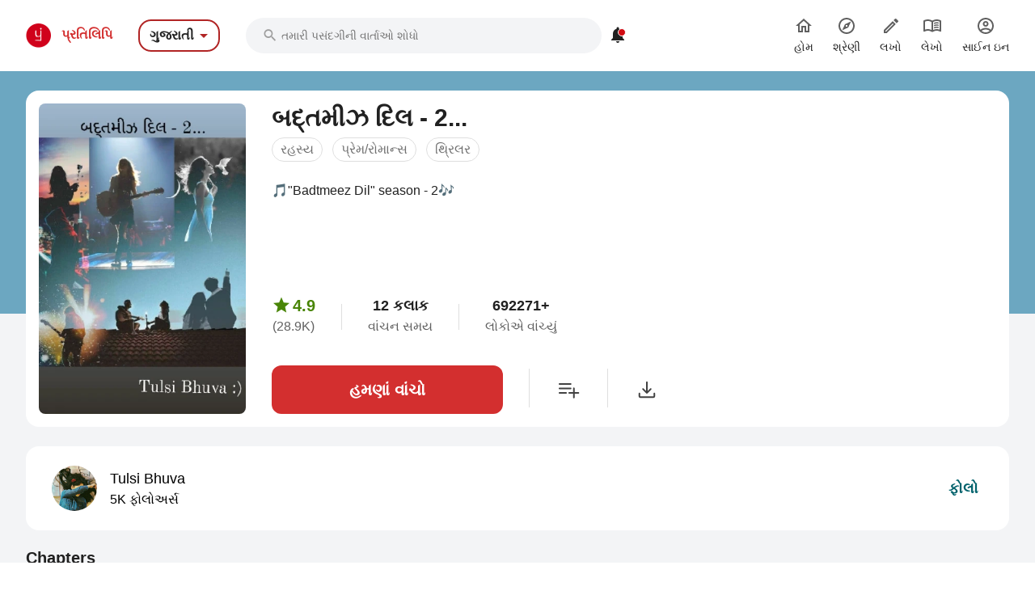

--- FILE ---
content_type: text/html; charset=utf-8
request_url: https://gujarati.pratilipi.com/series/badtameez-dil-rakesh-2-by-tulsi-bhuva-rpbhhytjnlpx
body_size: 83782
content:
<!doctype html>
<html data-n-head-ssr lang="gu" data-n-head="%7B%22lang%22:%7B%22ssr%22:%22gu%22%7D%7D">

<head>
  <title>Badtameez dil rakesh 2 - An online Gujarati story written by Tulsi Bhuva | Pratilipi.com</title><meta data-n-head="ssr" charset="utf-8"><meta data-n-head="ssr" http-equiv="cache-control" content="no-store, no-cache, must-revalidate"><meta data-n-head="ssr" http-equiv="expires" content="0"><meta data-n-head="ssr" name="viewport" content="width=device-width, initial-scale=1"><meta data-n-head="ssr" name="format-detection" content="telephone=no"><meta data-n-head="ssr" name="google" content="notranslate"><meta data-n-head="ssr" name="author" content="Nasadiya Tech. Pvt. Ltd."><meta data-n-head="ssr" name="theme-color" content="#d00b12"><meta data-n-head="ssr" property="og:site_name" content="Pratilipi"><meta data-n-head="ssr" property="og:logo" content="https://static-assets.pratilipi.com/pratilipi-logo/png/Logo-2C-RGB-144px.png"><meta data-n-head="ssr" name="twitter:card" content="summary"><meta data-n-head="ssr" name="twitter:site" content="@TeamPratilipi"><meta data-n-head="ssr" property="fb:app_id" content="293990794105516"><meta data-n-head="ssr" property="al:android:app_name" content="Pratilipi"><meta data-n-head="ssr" property="al:ios:app_name" content="Pratilipi - Books and Stories"><meta data-n-head="ssr" property="al:ios:app_store_id" content="1484810435"><meta data-n-head="ssr" property="al:android:package" content="com.pratilipi.mobile.android"><meta data-n-head="ssr" data-hid="sentry-trace" name="sentry-trace" content="2f5065a3e25449dbbc337f6e859d6f1c-9ef3fcd7a884cc99-0"><meta data-n-head="ssr" data-hid="sentry-baggage" name="baggage" content="sentry-environment=prod,sentry-release=2d5f992eeafa7becad59925474c8ab4eeff85573,sentry-public_key=80fe779547f960e4ff59fdf2495872e3,sentry-trace_id=2f5065a3e25449dbbc337f6e859d6f1c,sentry-sample_rate=0.001,sentry-transaction=GET%20%2Fseries%2Fbadtameez-dil-rakesh-2-by-tulsi-bhuva-rpbhhytjnlpx,sentry-sampled=false"><meta data-n-head="ssr" data-hid="og:title" property="og:title" content="બદ્તમીઝ દિલ - 2... « Tulsi Bhuva | પ્રતિલિપિ"><meta data-n-head="ssr" data-hid="description" name="description" content="Read &amp;  share the Gujarati story Badtameez dil rakesh 2 written by Tulsi Bhuva from Pratilipi ✓ Rating: 4.9 / 5.0 ✓ 100 Chapters ✓ 692271 Reads"><meta data-n-head="ssr" data-hid="og:description" property="og:description" content="સૌપ્રથમ વાંચકમિત્રોનો ખૂબ ખૂબ આભાર કે બદ્તમીઝ દિલ સિઝન - 1 ને આટલો પ્રેમ અને સપોર્ટ આપ્યો. આજે તમારી જ ઈચ્છા અને ઉત્સાહને જોઈને બદ્તમીઝ દિલ સિઝન - 2 લખવા જઈ રહી છું. આશા રાખું છું કે આ સિઝનને પણ સિઝન ..."><meta data-n-head="ssr" data-hid="og:locale" property="og:locale" content="gu_IN"><meta data-n-head="ssr" data-hid="robots" name="robots" content="index,follow"><meta data-n-head="ssr" data-hid="og:image" property="og:image" content="https://static-assets.pratilipi.com/series/cover?seriesId=313245&amp;version=0ccc8d00-5145-4e9c-8746-a5fddf12c07d&amp;type=jpg&amp;width=620&amp;enforceAspectRatio=false"><meta data-n-head="ssr" data-hid="og:image:type" property="og:image:type" content="jpeg"><meta data-n-head="ssr" data-hid="og:url" property="og:url" content="https://gujarati.pratilipi.com/series/badtameez-dil-rakesh-2-by-tulsi-bhuva-rpbhhytjnlpx"><meta data-n-head="ssr" data-hid="og:type" property="og:type" content="article"><meta data-n-head="ssr" data-hid="al:android:url" property="al:android:url" content="pratilipi://series/slug/rpbhhytjnlpx"><meta data-n-head="ssr" data-hid="al:ios:url" property="al:ios:url" content="pratilipi://series/slug/rpbhhytjnlpx"><meta data-n-head="ssr" data-hid="al:web:url" property="al:web:url" content="https://gujarati.pratilipi.com/series/badtameez-dil-rakesh-2-by-tulsi-bhuva-rpbhhytjnlpx"><meta data-n-head="ssr" data-hid="twitter:title" name="twitter:title" content="Badtameez dil rakesh 2 - An online Gujarati story written by Tulsi Bhuva | Pratilipi.com"><meta data-n-head="ssr" data-hid="twitter:description" name="twitter:description" content="Read &amp;  share the Gujarati story Badtameez dil rakesh 2 written by Tulsi Bhuva from Pratilipi ✓ Rating: 4.9 / 5.0 ✓ 100 Chapters ✓ 692271 Reads"><meta data-n-head="ssr" data-hid="twitter:image" name="twitter:image" content="https://static-assets.pratilipi.com/series/cover?seriesId=313245&amp;version=0ccc8d00-5145-4e9c-8746-a5fddf12c07d&amp;type=jpg&amp;width=620&amp;enforceAspectRatio=false"><link data-n-head="ssr" rel="preconnect" crossorigin="true" href="//fonts.gstatic.com"><link data-n-head="ssr" rel="preconnect" crossorigin="true" href="//fonts.googleapis.com"><link data-n-head="ssr" rel="stylesheet preload prefetch" as="style" href="//fonts.googleapis.com/css2?family=Noto+Sans:wght@400;500;700&amp;display=swap" type="text/css" crossorigin="anonymous"><link data-n-head="ssr" rel="shortcut icon" type="image/png" href="/favicon.png"><link data-n-head="ssr" rel="dns-prefetch" href="//api.amplitude.com"><link data-n-head="ssr" rel="dns-prefetch" href="//cdn.amplitude.com"><link data-n-head="ssr" rel="dns-prefetch" href="//connect.facebook.net"><link data-n-head="ssr" rel="dns-prefetch" href="//graph.facebook.com"><link data-n-head="ssr" rel="canonical" href="https://gujarati.pratilipi.com/series/badtameez-dil-rakesh-2-by-tulsi-bhuva-rpbhhytjnlpx"><script data-n-head="ssr" data-hid="gtm-script" type="b5a339c0f1be40117220b296-text/javascript">if(!window._gtm_init){window._gtm_init=1;(function(w,n,d,m,e,p){w[d]=(w[d]==1||n[d]=='yes'||n[d]==1||n[m]==1||(w[e]&&w[e][p]&&w[e][p]()))?1:0})(window,navigator,'doNotTrack','msDoNotTrack','external','msTrackingProtectionEnabled');(function(w,d,s,l,x,y){w[x]={};w._gtm_inject=function(i){if(w.doNotTrack||w[x][i])return;w[x][i]=1;w[l]=w[l]||[];w[l].push({'gtm.start':new Date().getTime(),event:'gtm.js'});var f=d.getElementsByTagName(s)[0],j=d.createElement(s);j.async=true;j.src='https://www.googletagmanager.com/gtm.js?id='+i;f.parentNode.insertBefore(j,f);};w[y]('GTM-KZSL8KF')})(window,document,'script','dataLayer','_gtm_ids','_gtm_inject')}</script><script data-n-head="ssr" src="https://www.googletagmanager.com/gtag/js?id=G-QR1MC0BT5G" async type="b5a339c0f1be40117220b296-text/javascript"></script><script data-n-head="ssr" data-hid="schema" type="application/ld+json">{"@context":"https://schema.org","@graph":[{"@context":"https://schema.org","@type":"Book","bookFormat":"https://schema.org/EBook","name":"બદ્તમીઝ દિલ - 2...","headline":"બદ્તમીઝ દિલ - 2...","image":"https://static-assets.pratilipi.com/series/cover?seriesId=313245&amp;version=0ccc8d00-5145-4e9c-8746-a5fddf12c07d","description":"🎵&quot;Badtmeez Dil&quot; season - 2🎶","genre":"રહસ્ય,પ્રેમ/રોમાન્સ,થ્રિલર,ક્રાઈમ","inLanguage":"gu","url":"https://gujarati.pratilipi.com/series/બદ્તમીઝ-દિલ-2-rpbhhytjnlpx","author":{"@context":"https://schema.org","@type":"Person","name":"Tulsi Bhuva","url":"https://gujarati.pratilipi.com/user/tulsi-bhuva-2y0p7em101","image":"https://static-assets.pratilipi.com/author/image?authorId=6800000008545787&amp;version=fb7dab40-92ee-4f47-9a3f-0e9ab5883fd1"},"publisher":{"@type":"Organization","name":"Pratilipi","url":"https://gujarati.pratilipi.com","logo":{"@type":"ImageObject","url":"https://gujarati.pratilipi.com/icon.png","width":512,"height":512}},"datePublished":"2024-07-10T06:47:38.000Z","timeRequired":"PT12H729M","aggregateRating":{"@context":"https://schema.org","@type":"AggregateRating","ratingCount":28865,"itemReviewed":{"@context":"https://schema.org","@type":"Thing","name":"બદ્તમીઝ દિલ - 2..."},"reviewCount":8035,"worstRating":1,"bestRating":5,"ratingValue":4.9}},{"@context":"https://schema.org","@type":"ItemList","itemListElement":[{"@type":"ListItem","position":1,"item":{"@context":"https://schema.org","@type":["Book","Chapter"],"headline":"બદ્તમીઝ દિલ - 2...(1)","name":"બદ્તમીઝ દિલ - 2...(1)","inLanguage":"gu","timeRequired":"PT0H4M","datePublished":"2021-06-10T13:33:37.000Z","author":{"@context":"https://schema.org","@type":"Person","name":"Tulsi Bhuva","url":"https://gujarati.pratilipi.com/user/tulsi-bhuva-2y0p7em101","image":"https://static-assets.pratilipi.com/author/image?authorId=6800000008545787&amp;version=fb7dab40-92ee-4f47-9a3f-0e9ab5883fd1"},"aggregateRating":{"@context":"https://schema.org","@type":"AggregateRating","ratingCount":388,"itemReviewed":{"@context":"https://schema.org","@type":"Thing","name":"બદ્તમીઝ દિલ - 2...(1)"},"worstRating":1,"bestRating":5,"ratingValue":4.89}}},{"@type":"ListItem","position":2,"item":{"@context":"https://schema.org","@type":["Book","Chapter"],"headline":"બદ્તમીઝ દિલ - 2...(2)","name":"બદ્તમીઝ દિલ - 2...(2)","inLanguage":"gu","timeRequired":"PT0H5M","datePublished":"2021-06-12T09:34:49.000Z","author":{"@context":"https://schema.org","@type":"Person","name":"Tulsi Bhuva","url":"https://gujarati.pratilipi.com/user/tulsi-bhuva-2y0p7em101","image":"https://static-assets.pratilipi.com/author/image?authorId=6800000008545787&amp;version=fb7dab40-92ee-4f47-9a3f-0e9ab5883fd1"},"aggregateRating":{"@context":"https://schema.org","@type":"AggregateRating","ratingCount":366,"itemReviewed":{"@context":"https://schema.org","@type":"Thing","name":"બદ્તમીઝ દિલ - 2...(2)"},"worstRating":1,"bestRating":5,"ratingValue":4.86}}},{"@type":"ListItem","position":3,"item":{"@context":"https://schema.org","@type":["Book","Chapter"],"headline":"બદ્તમિઝ દિલ - 2...(3)","name":"બદ્તમિઝ દિલ - 2...(3)","inLanguage":"gu","timeRequired":"PT0H7M","datePublished":"2021-06-15T19:21:49.000Z","author":{"@context":"https://schema.org","@type":"Person","name":"Tulsi Bhuva","url":"https://gujarati.pratilipi.com/user/tulsi-bhuva-2y0p7em101","image":"https://static-assets.pratilipi.com/author/image?authorId=6800000008545787&amp;version=fb7dab40-92ee-4f47-9a3f-0e9ab5883fd1"},"aggregateRating":{"@context":"https://schema.org","@type":"AggregateRating","ratingCount":350,"itemReviewed":{"@context":"https://schema.org","@type":"Thing","name":"બદ્તમિઝ દિલ - 2...(3)"},"worstRating":1,"bestRating":5,"ratingValue":4.87}}},{"@type":"ListItem","position":4,"item":{"@context":"https://schema.org","@type":["Book","Chapter"],"headline":"બદ્તમીઝ દિલ - 2...(4)","name":"બદ્તમીઝ દિલ - 2...(4)","inLanguage":"gu","timeRequired":"PT0H7M","datePublished":"2021-06-18T16:43:18.000Z","author":{"@context":"https://schema.org","@type":"Person","name":"Tulsi Bhuva","url":"https://gujarati.pratilipi.com/user/tulsi-bhuva-2y0p7em101","image":"https://static-assets.pratilipi.com/author/image?authorId=6800000008545787&amp;version=fb7dab40-92ee-4f47-9a3f-0e9ab5883fd1"},"aggregateRating":{"@context":"https://schema.org","@type":"AggregateRating","ratingCount":326,"itemReviewed":{"@context":"https://schema.org","@type":"Thing","name":"બદ્તમીઝ દિલ - 2...(4)"},"worstRating":1,"bestRating":5,"ratingValue":4.89}}},{"@type":"ListItem","position":5,"item":{"@context":"https://schema.org","@type":["Book","Chapter"],"headline":"બદ્તમીઝ દિલ - 2...(5)","name":"બદ્તમીઝ દિલ - 2...(5)","inLanguage":"gu","timeRequired":"PT0H6M","datePublished":"2021-06-22T09:06:17.000Z","author":{"@context":"https://schema.org","@type":"Person","name":"Tulsi Bhuva","url":"https://gujarati.pratilipi.com/user/tulsi-bhuva-2y0p7em101","image":"https://static-assets.pratilipi.com/author/image?authorId=6800000008545787&amp;version=fb7dab40-92ee-4f47-9a3f-0e9ab5883fd1"},"aggregateRating":{"@context":"https://schema.org","@type":"AggregateRating","ratingCount":296,"itemReviewed":{"@context":"https://schema.org","@type":"Thing","name":"બદ્તમીઝ દિલ - 2...(5)"},"worstRating":1,"bestRating":5,"ratingValue":4.9}}},{"@type":"ListItem","position":6,"item":{"@context":"https://schema.org","@type":["Book","Chapter"],"headline":"બદ્તમીઝ દિલ - 2...(6)","name":"બદ્તમીઝ દિલ - 2...(6)","inLanguage":"gu","timeRequired":"PT0H6M","datePublished":"2021-06-24T20:24:23.000Z","author":{"@context":"https://schema.org","@type":"Person","name":"Tulsi Bhuva","url":"https://gujarati.pratilipi.com/user/tulsi-bhuva-2y0p7em101","image":"https://static-assets.pratilipi.com/author/image?authorId=6800000008545787&amp;version=fb7dab40-92ee-4f47-9a3f-0e9ab5883fd1"},"aggregateRating":{"@context":"https://schema.org","@type":"AggregateRating","ratingCount":332,"itemReviewed":{"@context":"https://schema.org","@type":"Thing","name":"બદ્તમીઝ દિલ - 2...(6)"},"worstRating":1,"bestRating":5,"ratingValue":4.9}}},{"@type":"ListItem","position":7,"item":{"@context":"https://schema.org","@type":["Book","Chapter"],"headline":"બદ્તમીઝ દિલ - 2 ...(7)","name":"બદ્તમીઝ દિલ - 2 ...(7)","inLanguage":"gu","timeRequired":"PT0H8M","datePublished":"2021-06-29T09:44:42.000Z","author":{"@context":"https://schema.org","@type":"Person","name":"Tulsi Bhuva","url":"https://gujarati.pratilipi.com/user/tulsi-bhuva-2y0p7em101","image":"https://static-assets.pratilipi.com/author/image?authorId=6800000008545787&amp;version=fb7dab40-92ee-4f47-9a3f-0e9ab5883fd1"},"aggregateRating":{"@context":"https://schema.org","@type":"AggregateRating","ratingCount":317,"itemReviewed":{"@context":"https://schema.org","@type":"Thing","name":"બદ્તમીઝ દિલ - 2 ...(7)"},"worstRating":1,"bestRating":5,"ratingValue":4.92}}},{"@type":"ListItem","position":8,"item":{"@context":"https://schema.org","@type":["Book","Chapter"],"headline":"બદ્તમીઝ દિલ - 2...(8)","name":"બદ્તમીઝ દિલ - 2...(8)","inLanguage":"gu","timeRequired":"PT0H5M","datePublished":"2021-06-30T19:06:51.000Z","author":{"@context":"https://schema.org","@type":"Person","name":"Tulsi Bhuva","url":"https://gujarati.pratilipi.com/user/tulsi-bhuva-2y0p7em101","image":"https://static-assets.pratilipi.com/author/image?authorId=6800000008545787&amp;version=fb7dab40-92ee-4f47-9a3f-0e9ab5883fd1"},"aggregateRating":{"@context":"https://schema.org","@type":"AggregateRating","ratingCount":334,"itemReviewed":{"@context":"https://schema.org","@type":"Thing","name":"બદ્તમીઝ દિલ - 2...(8)"},"worstRating":1,"bestRating":5,"ratingValue":4.89}}},{"@type":"ListItem","position":9,"item":{"@context":"https://schema.org","@type":["Book","Chapter"],"headline":"બદ્તમીઝ દિલ - 2...(9)","name":"બદ્તમીઝ દિલ - 2...(9)","inLanguage":"gu","timeRequired":"PT0H7M","datePublished":"2021-07-02T11:18:58.000Z","author":{"@context":"https://schema.org","@type":"Person","name":"Tulsi Bhuva","url":"https://gujarati.pratilipi.com/user/tulsi-bhuva-2y0p7em101","image":"https://static-assets.pratilipi.com/author/image?authorId=6800000008545787&amp;version=fb7dab40-92ee-4f47-9a3f-0e9ab5883fd1"},"aggregateRating":{"@context":"https://schema.org","@type":"AggregateRating","ratingCount":323,"itemReviewed":{"@context":"https://schema.org","@type":"Thing","name":"બદ્તમીઝ દિલ - 2...(9)"},"worstRating":1,"bestRating":5,"ratingValue":4.9}}},{"@type":"ListItem","position":10,"item":{"@context":"https://schema.org","@type":["Book","Chapter"],"headline":"બદ્તમીઝ દિલ - 2...(10)","name":"બદ્તમીઝ દિલ - 2...(10)","inLanguage":"gu","timeRequired":"PT0H8M","datePublished":"2021-07-04T20:09:18.000Z","author":{"@context":"https://schema.org","@type":"Person","name":"Tulsi Bhuva","url":"https://gujarati.pratilipi.com/user/tulsi-bhuva-2y0p7em101","image":"https://static-assets.pratilipi.com/author/image?authorId=6800000008545787&amp;version=fb7dab40-92ee-4f47-9a3f-0e9ab5883fd1"},"aggregateRating":{"@context":"https://schema.org","@type":"AggregateRating","ratingCount":322,"itemReviewed":{"@context":"https://schema.org","@type":"Thing","name":"બદ્તમીઝ દિલ - 2...(10)"},"worstRating":1,"bestRating":5,"ratingValue":4.89}}},{"@type":"ListItem","position":11,"item":{"@context":"https://schema.org","@type":["Book","Chapter"],"headline":"બદ્તમીઝ દિલ - 2...(11)","name":"બદ્તમીઝ દિલ - 2...(11)","inLanguage":"gu","timeRequired":"PT0H7M","datePublished":"2021-07-09T05:26:59.000Z","author":{"@context":"https://schema.org","@type":"Person","name":"Tulsi Bhuva","url":"https://gujarati.pratilipi.com/user/tulsi-bhuva-2y0p7em101","image":"https://static-assets.pratilipi.com/author/image?authorId=6800000008545787&amp;version=fb7dab40-92ee-4f47-9a3f-0e9ab5883fd1"},"aggregateRating":{"@context":"https://schema.org","@type":"AggregateRating","ratingCount":344,"itemReviewed":{"@context":"https://schema.org","@type":"Thing","name":"બદ્તમીઝ દિલ - 2...(11)"},"worstRating":1,"bestRating":5,"ratingValue":4.91}}},{"@type":"ListItem","position":12,"item":{"@context":"https://schema.org","@type":["Book","Chapter"],"headline":"બદ્તમીઝ દિલ - 2...(12)","name":"બદ્તમીઝ દિલ - 2...(12)","inLanguage":"gu","timeRequired":"PT0H4M","datePublished":"2021-07-12T05:50:17.000Z","author":{"@context":"https://schema.org","@type":"Person","name":"Tulsi Bhuva","url":"https://gujarati.pratilipi.com/user/tulsi-bhuva-2y0p7em101","image":"https://static-assets.pratilipi.com/author/image?authorId=6800000008545787&amp;version=fb7dab40-92ee-4f47-9a3f-0e9ab5883fd1"},"aggregateRating":{"@context":"https://schema.org","@type":"AggregateRating","ratingCount":323,"itemReviewed":{"@context":"https://schema.org","@type":"Thing","name":"બદ્તમીઝ દિલ - 2...(12)"},"worstRating":1,"bestRating":5,"ratingValue":4.91}}},{"@type":"ListItem","position":13,"item":{"@context":"https://schema.org","@type":["Book","Chapter"],"headline":"બદ્તમીઝ દિલ - 2...(13)","name":"બદ્તમીઝ દિલ - 2...(13)","inLanguage":"gu","timeRequired":"PT0H7M","datePublished":"2021-07-14T10:45:24.000Z","author":{"@context":"https://schema.org","@type":"Person","name":"Tulsi Bhuva","url":"https://gujarati.pratilipi.com/user/tulsi-bhuva-2y0p7em101","image":"https://static-assets.pratilipi.com/author/image?authorId=6800000008545787&amp;version=fb7dab40-92ee-4f47-9a3f-0e9ab5883fd1"},"aggregateRating":{"@context":"https://schema.org","@type":"AggregateRating","ratingCount":332,"itemReviewed":{"@context":"https://schema.org","@type":"Thing","name":"બદ્તમીઝ દિલ - 2...(13)"},"worstRating":1,"bestRating":5,"ratingValue":4.94}}},{"@type":"ListItem","position":14,"item":{"@context":"https://schema.org","@type":["Book","Chapter"],"headline":"બદ્તમીઝ દિલ - 2...(14)","name":"બદ્તમીઝ દિલ - 2...(14)","inLanguage":"gu","timeRequired":"PT0H7M","datePublished":"2021-07-17T15:57:33.000Z","author":{"@context":"https://schema.org","@type":"Person","name":"Tulsi Bhuva","url":"https://gujarati.pratilipi.com/user/tulsi-bhuva-2y0p7em101","image":"https://static-assets.pratilipi.com/author/image?authorId=6800000008545787&amp;version=fb7dab40-92ee-4f47-9a3f-0e9ab5883fd1"},"aggregateRating":{"@context":"https://schema.org","@type":"AggregateRating","ratingCount":333,"itemReviewed":{"@context":"https://schema.org","@type":"Thing","name":"બદ્તમીઝ દિલ - 2...(14)"},"worstRating":1,"bestRating":5,"ratingValue":4.91}}},{"@type":"ListItem","position":15,"item":{"@context":"https://schema.org","@type":["Book","Chapter"],"headline":"બદ્તમીઝ દિલ - 2...(15)","name":"બદ્તમીઝ દિલ - 2...(15)","inLanguage":"gu","timeRequired":"PT0H6M","datePublished":"2021-07-21T19:11:02.000Z","author":{"@context":"https://schema.org","@type":"Person","name":"Tulsi Bhuva","url":"https://gujarati.pratilipi.com/user/tulsi-bhuva-2y0p7em101","image":"https://static-assets.pratilipi.com/author/image?authorId=6800000008545787&amp;version=fb7dab40-92ee-4f47-9a3f-0e9ab5883fd1"},"aggregateRating":{"@context":"https://schema.org","@type":"AggregateRating","ratingCount":327,"itemReviewed":{"@context":"https://schema.org","@type":"Thing","name":"બદ્તમીઝ દિલ - 2...(15)"},"worstRating":1,"bestRating":5,"ratingValue":4.91}}},{"@type":"ListItem","position":16,"item":{"@context":"https://schema.org","@type":["Book","Chapter"],"headline":"બદ્તમીઝ દિલ - 2...(16)","name":"બદ્તમીઝ દિલ - 2...(16)","inLanguage":"gu","timeRequired":"PT0H5M","datePublished":"2021-07-24T10:33:19.000Z","author":{"@context":"https://schema.org","@type":"Person","name":"Tulsi Bhuva","url":"https://gujarati.pratilipi.com/user/tulsi-bhuva-2y0p7em101","image":"https://static-assets.pratilipi.com/author/image?authorId=6800000008545787&amp;version=fb7dab40-92ee-4f47-9a3f-0e9ab5883fd1"},"aggregateRating":{"@context":"https://schema.org","@type":"AggregateRating","ratingCount":311,"itemReviewed":{"@context":"https://schema.org","@type":"Thing","name":"બદ્તમીઝ દિલ - 2...(16)"},"worstRating":1,"bestRating":5,"ratingValue":4.91}}},{"@type":"ListItem","position":17,"item":{"@context":"https://schema.org","@type":["Book","Chapter"],"headline":"બદ્તમીઝ દિલ - 2...(17)","name":"બદ્તમીઝ દિલ - 2...(17)","inLanguage":"gu","timeRequired":"PT0H9M","datePublished":"2021-07-26T20:27:27.000Z","author":{"@context":"https://schema.org","@type":"Person","name":"Tulsi Bhuva","url":"https://gujarati.pratilipi.com/user/tulsi-bhuva-2y0p7em101","image":"https://static-assets.pratilipi.com/author/image?authorId=6800000008545787&amp;version=fb7dab40-92ee-4f47-9a3f-0e9ab5883fd1"},"aggregateRating":{"@context":"https://schema.org","@type":"AggregateRating","ratingCount":300,"itemReviewed":{"@context":"https://schema.org","@type":"Thing","name":"બદ્તમીઝ દિલ - 2...(17)"},"worstRating":1,"bestRating":5,"ratingValue":4.92}}},{"@type":"ListItem","position":18,"item":{"@context":"https://schema.org","@type":["Book","Chapter"],"headline":"બદ્તમીઝ દિલ - 2...(18)","name":"બદ્તમીઝ દિલ - 2...(18)","inLanguage":"gu","timeRequired":"PT0H6M","datePublished":"2021-07-30T04:30:11.000Z","author":{"@context":"https://schema.org","@type":"Person","name":"Tulsi Bhuva","url":"https://gujarati.pratilipi.com/user/tulsi-bhuva-2y0p7em101","image":"https://static-assets.pratilipi.com/author/image?authorId=6800000008545787&amp;version=fb7dab40-92ee-4f47-9a3f-0e9ab5883fd1"},"aggregateRating":{"@context":"https://schema.org","@type":"AggregateRating","ratingCount":326,"itemReviewed":{"@context":"https://schema.org","@type":"Thing","name":"બદ્તમીઝ દિલ - 2...(18)"},"worstRating":1,"bestRating":5,"ratingValue":4.89}}},{"@type":"ListItem","position":19,"item":{"@context":"https://schema.org","@type":["Book","Chapter"],"headline":"બદ્તમીઝ દિલ - 2...(19)","name":"બદ્તમીઝ દિલ - 2...(19)","inLanguage":"gu","timeRequired":"PT0H6M","datePublished":"2021-08-01T05:29:02.000Z","author":{"@context":"https://schema.org","@type":"Person","name":"Tulsi Bhuva","url":"https://gujarati.pratilipi.com/user/tulsi-bhuva-2y0p7em101","image":"https://static-assets.pratilipi.com/author/image?authorId=6800000008545787&amp;version=fb7dab40-92ee-4f47-9a3f-0e9ab5883fd1"},"aggregateRating":{"@context":"https://schema.org","@type":"AggregateRating","ratingCount":329,"itemReviewed":{"@context":"https://schema.org","@type":"Thing","name":"બદ્તમીઝ દિલ - 2...(19)"},"worstRating":1,"bestRating":5,"ratingValue":4.88}}},{"@type":"ListItem","position":20,"item":{"@context":"https://schema.org","@type":["Book","Chapter"],"headline":"બદ્તમીઝ દિલ - 2...(20)","name":"બદ્તમીઝ દિલ - 2...(20)","inLanguage":"gu","timeRequired":"PT0H5M","datePublished":"2021-08-03T20:03:40.000Z","author":{"@context":"https://schema.org","@type":"Person","name":"Tulsi Bhuva","url":"https://gujarati.pratilipi.com/user/tulsi-bhuva-2y0p7em101","image":"https://static-assets.pratilipi.com/author/image?authorId=6800000008545787&amp;version=fb7dab40-92ee-4f47-9a3f-0e9ab5883fd1"},"aggregateRating":{"@context":"https://schema.org","@type":"AggregateRating","ratingCount":322,"itemReviewed":{"@context":"https://schema.org","@type":"Thing","name":"બદ્તમીઝ દિલ - 2...(20)"},"worstRating":1,"bestRating":5,"ratingValue":4.87}}}]}]}</script><link rel="preload" href="https://mark8-static.pratilipi.com/seo-suite/14cc8489585e91f4.js" as="script"><link rel="preload" href="https://mark8-static.pratilipi.com/seo-suite/b7c18da235c5c613.js" as="script"><link rel="preload" href="https://mark8-static.pratilipi.com/seo-suite/d325fb3d482103c7.js" as="script"><link rel="preload" href="https://mark8-static.pratilipi.com/seo-suite/cabc91864bb57be2.js" as="script"><link rel="preload" href="https://mark8-static.pratilipi.com/seo-suite/643d0bc7f59cfd35.js" as="script"><style data-vue-ssr-id="382a115c:0 3556748c:0 1e802a4c:0 44bb1b15:0 9f5401de:0 4891dfec:0 63b6608b:0 357fed34:0 2d359164:0 39832e81:0 c98e93fe:0 5f28f554:0 2cd1093a:0 80b42ea4:0 c30182b0:0 20cc4ac0:0 00a164c6:0 dedd5dde:0 5cfab596:0 6edd72de:0 4bdd8e94:0 2e7efea6:0 615c0f78:0 6cae1ab7:0 609428ac:0 e00cfb56:0">.tw-container{width:100%;margin-right:auto;margin-left:auto;padding-right:1rem;padding-left:1rem;}@media (min-width: 640px){.tw-container{max-width:640px;}}@media (min-width: 768px){.tw-container{max-width:768px;}}@media (min-width: 1024px){.tw-container{max-width:1024px;padding-right:1rem;padding-left:1rem;}}@media (min-width: 1280px){.tw-container{max-width:1280px;padding-right:2rem;padding-left:2rem;}}@media (min-width: 1536px){.tw-container{max-width:1536px;}}.tw-i-16{width:16px !important;height:16px !important;font-size:16px !important;}.tw-i-20{width:20px !important;height:20px !important;font-size:20px !important;}.tw-i-24{width:24px !important;height:24px !important;font-size:24px !important;}.tw-i-32{width:32px !important;height:32px !important;font-size:32px !important;}.tw-w-30{width:120px !important;max-width:120px !important;}.tw-h-45{height:180px !important;}.tw-pratilipi-black{color:#212121;text-decoration:none;-webkit-text-decoration-line:none;text-decoration-line:none;}.\!tw-pratilipi-black{color:#212121 !important;text-decoration:none !important;-webkit-text-decoration-line:none !important;text-decoration-line:none !important;}.tw-pratilipi-black:hover{text-decoration:none;-webkit-text-decoration-line:none;text-decoration-line:none;color:#212121;}.\!tw-pratilipi-black:hover{text-decoration:none !important;-webkit-text-decoration-line:none !important;text-decoration-line:none !important;color:#212121 !important;}.tw-pratilipi-black:focus{text-decoration:none;-webkit-text-decoration-line:none;text-decoration-line:none;color:#212121;}.\!tw-pratilipi-black:focus{text-decoration:none !important;-webkit-text-decoration-line:none !important;text-decoration-line:none !important;color:#212121 !important;}.tw-pratilipi-grey{color:#616161;text-decoration:none;-webkit-text-decoration-line:none;text-decoration-line:none;}.tw-pratilipi-grey:hover{text-decoration:none;-webkit-text-decoration-line:none;text-decoration-line:none;color:#616161;}.tw-pratilipi-grey:focus{text-decoration:none;-webkit-text-decoration-line:none;text-decoration-line:none;color:#616161;}.tw-fixed{position:fixed;}.tw-absolute{position:absolute;}.tw-relative{position:relative;}.tw-sticky{position:-webkit-sticky;position:sticky;}.tw-inset-0{top:0px;right:0px;bottom:0px;left:0px;}.tw-inset-x-0{left:0px;right:0px;}.tw-top-0{top:0px;}.tw-bottom-0{bottom:0px;}.tw-left-0{left:0px;}.tw-right-0{right:0px;}.tw-top-4{top:1rem;}.tw-right-4{right:1rem;}.tw-top-6{top:1.5rem;}.tw-top-3{top:0.75rem;}.tw-top-8{top:2rem;}.tw-right-2{right:0.5rem;}.tw-top-1{top:0.25rem;}.tw-right-0\.5{right:0.125rem;}.tw-top-\[20\%\]{top:20%;}.tw-bottom-14{bottom:3.5rem;}.tw-z-999{z-index:999;}.tw-z-99{z-index:99;}.tw-z-\[1040\]{z-index:1040;}.tw-z-\[100\]{z-index:100;}.tw-z-50{z-index:50;}.tw-z-10{z-index:10;}.tw-z-9999{z-index:9999;}.tw-z-20{z-index:20;}.tw-m-0{margin:0px;}.tw-mx-auto{margin-left:auto;margin-right:auto;}.tw-my-4{margin-top:1rem;margin-bottom:1rem;}.tw-my-auto{margin-top:auto;margin-bottom:auto;}.tw-my-0{margin-top:0px;margin-bottom:0px;}.tw-mx-2\.5{margin-left:0.625rem;margin-right:0.625rem;}.tw-mx-2{margin-left:0.5rem;margin-right:0.5rem;}.-tw-mx-4{margin-left:-1rem;margin-right:-1rem;}.tw-my-3{margin-top:0.75rem;margin-bottom:0.75rem;}.tw-mx-0{margin-left:0px;margin-right:0px;}.tw-mx-0\.5{margin-left:0.125rem;margin-right:0.125rem;}.tw-mx-1\.5{margin-left:0.375rem;margin-right:0.375rem;}.tw-mx-1{margin-left:0.25rem;margin-right:0.25rem;}.tw-mx-4{margin-left:1rem;margin-right:1rem;}.tw-my-2{margin-top:0.5rem;margin-bottom:0.5rem;}.tw-mx-\[-18px\]{margin-left:-18px;margin-right:-18px;}.tw-my-8{margin-top:2rem;margin-bottom:2rem;}.tw-my-6{margin-top:1.5rem;margin-bottom:1.5rem;}.tw-my-5{margin-top:1.25rem;margin-bottom:1.25rem;}.tw-my-1{margin-top:0.25rem;margin-bottom:0.25rem;}.tw-mt-2{margin-top:0.5rem;}.tw-mb-5{margin-bottom:1.25rem;}.tw-mb-3{margin-bottom:0.75rem;}.tw-mb-\[24px\]{margin-bottom:24px;}.-tw-mt-2{margin-top:-0.5rem;}.tw-mb-4{margin-bottom:1rem;}.tw-mb-6{margin-bottom:1.5rem;}.tw-mb-8{margin-bottom:2rem;}.tw-mt-4{margin-top:1rem;}.tw-mt-1{margin-top:0.25rem;}.tw-mt-8{margin-top:2rem;}.tw-mt-6{margin-top:1.5rem;}.tw-mr-4{margin-right:1rem;}.-tw-mt-7{margin-top:-1.75rem;}.tw-mb-1{margin-bottom:0.25rem;}.-tw-mt-5{margin-top:-1.25rem;}.tw-ml-auto{margin-left:auto;}.-tw-mt-10{margin-top:-2.5rem;}.tw-mt-0{margin-top:0px;}.tw-mb-2\.5{margin-bottom:0.625rem;}.tw-mb-2{margin-bottom:0.5rem;}.tw-ml-2{margin-left:0.5rem;}.tw-ml-16{margin-left:4rem;}.\!tw-ml-auto{margin-left:auto !important;}.tw-mt-\[-18px\]{margin-top:-18px;}.tw-mb-0{margin-bottom:0px;}.tw-mr-2{margin-right:0.5rem;}.tw-mb-\[4px\]{margin-bottom:4px;}.tw-mt-3{margin-top:0.75rem;}.tw-mt-1\.5{margin-top:0.375rem;}.tw-mt-0\.5{margin-top:0.125rem;}.tw-mt-5{margin-top:1.25rem;}.tw-mt-12{margin-top:3rem;}.\!tw-block{display:block !important;}.tw-block{display:block;}.\!tw-inline-block{display:inline-block !important;}.tw-inline-block{display:inline-block;}.tw-inline{display:inline;}.tw-flex{display:flex;}.tw-grid{display:grid;}.tw-hidden{display:none;}.tw-h-12{height:3rem;}.tw-h-6{height:1.5rem;}.tw-h-7{height:1.75rem;}.tw-h-16{height:4rem;}.tw-h-5{height:1.25rem;}.tw-h-20{height:5rem;}.tw-h-auto{height:auto;}.tw-h-36{height:9rem;}.tw-h-full{height:100%;}.tw-h-3\/4{height:75%;}.tw-h-0\.5{height:0.125rem;}.tw-h-0{height:0px;}.tw-h-2\.5{height:0.625rem;}.tw-h-2{height:0.5rem;}.tw-h-\[22px\]{height:22px;}.tw-h-max{height:-webkit-max-content;height:-moz-max-content;height:max-content;}.tw-h-\[60px\]{height:60px;}.tw-h-10{height:2.5rem;}.tw-h-9{height:2.25rem;}.tw-h-8{height:2rem;}.\!tw-h-16{height:4rem !important;}.tw-h-px{height:1px;}.tw-h-fit{height:-webkit-fit-content;height:-moz-fit-content;height:fit-content;}.tw-h-4{height:1rem;}.tw-max-h-\[600px\]{max-height:600px;}.tw-min-h-\[40px\]{min-height:40px;}.tw-min-h-\[34px\]{min-height:34px;}.tw-min-h-screen{min-height:100vh;}.tw-w-full{width:100%;}.tw-w-12{width:3rem;}.tw-w-6{width:1.5rem;}.tw-w-7{width:1.75rem;}.tw-w-16{width:4rem;}.tw-w-5{width:1.25rem;}.tw-w-20{width:5rem;}.tw-w-52{width:13rem;}.tw-w-fit{width:-webkit-fit-content;width:-moz-fit-content;width:fit-content;}.tw-w-\[0\.5px\]{width:0.5px;}.tw-w-\[90\%\]{width:90%;}.tw-w-\[10\%\]{width:10%;}.tw-w-32{width:8rem;}.tw-w-2\.5{width:0.625rem;}.tw-w-2{width:0.5rem;}.tw-w-80{width:20rem;}.tw-w-10{width:2.5rem;}.tw-w-9{width:2.25rem;}.tw-w-8{width:2rem;}.\!tw-w-12{width:3rem !important;}.tw-w-px{width:1px;}.tw-w-28{width:7rem;}.tw-w-36{width:9rem;}.tw-w-\[60\%\]{width:60%;}.tw-w-\[40\%\]{width:40%;}.tw-w-4{width:1rem;}.tw-min-w-\[120px\]{min-width:120px;}.tw-min-w-full{min-width:100%;}.tw-min-w-\[22px\]{min-width:22px;}.tw-max-w-sm{max-width:24rem;}.tw-max-w-md{max-width:28rem;}.tw-max-w-2xl{max-width:42rem;}.tw-max-w-lg{max-width:32rem;}.tw-max-w-\[440px\]{max-width:440px;}.tw-max-w-full{max-width:100%;}.tw-max-w-none{max-width:none;}.tw-max-w-xl{max-width:36rem;}.tw-max-w-3xl{max-width:48rem;}.tw-max-w-7xl{max-width:80rem;}.tw-flex-1{flex:1 1 0%;}.tw-flex-shrink-0{flex-shrink:0;}.tw-flex-grow{flex-grow:1;}.-tw-rotate-90{--tw-rotate:-90deg;transform:translate(var(--tw-translate-x), var(--tw-translate-y)) rotate(var(--tw-rotate)) skewX(var(--tw-skew-x)) skewY(var(--tw-skew-y)) scaleX(var(--tw-scale-x)) scaleY(var(--tw-scale-y));}@-webkit-keyframes tw-spin{to{transform:rotate(360deg);}}@keyframes tw-spin{to{transform:rotate(360deg);}}.tw-animate-spin{-webkit-animation:tw-spin 1s linear infinite;animation:tw-spin 1s linear infinite;}.\!tw-cursor-pointer{cursor:pointer !important;}.tw-cursor-pointer{cursor:pointer;}.tw-cursor-not-allowed{cursor:not-allowed;}.tw-list-inside{list-style-position:inside;}.tw-list-none{list-style-type:none;}.tw-grid-cols-2{grid-template-columns:repeat(2, minmax(0, 1fr));}.tw-grid-cols-1{grid-template-columns:repeat(1, minmax(0, 1fr));}.tw-flex-row{flex-direction:row;}.tw-flex-col{flex-direction:column;}.tw-flex-wrap{flex-wrap:wrap;}.tw-items-start{align-items:flex-start;}.tw-items-center{align-items:center;}.tw-justify-start{justify-content:flex-start;}.tw-justify-end{justify-content:flex-end;}.tw-justify-center{justify-content:center;}.tw-justify-between{justify-content:space-between;}.tw-gap-3{gap:0.75rem;}.tw-gap-4{gap:1rem;}.tw-gap-2{gap:0.5rem;}.tw-gap-8{gap:2rem;}.tw-gap-5{gap:1.25rem;}.tw-gap-6{gap:1.5rem;}.tw-gap-1{gap:0.25rem;}.tw-space-y-4 > :not([hidden]) ~ :not([hidden]){--tw-space-y-reverse:0;margin-top:calc(1rem * calc(1 - var(--tw-space-y-reverse)));margin-bottom:calc(1rem * var(--tw-space-y-reverse));}.tw-space-x-3 > :not([hidden]) ~ :not([hidden]){--tw-space-x-reverse:0;margin-right:calc(0.75rem * var(--tw-space-x-reverse));margin-left:calc(0.75rem * calc(1 - var(--tw-space-x-reverse)));}.tw-self-end{align-self:flex-end;}.tw-self-center{align-self:center;}.tw-overflow-hidden{overflow:hidden;}.tw-overflow-x-auto{overflow-x:auto;}.tw-overflow-y-auto{overflow-y:auto;}.tw-overflow-x-scroll{overflow-x:scroll;}.tw-truncate{overflow:hidden;text-overflow:ellipsis;white-space:nowrap;}.tw-overflow-ellipsis{text-overflow:ellipsis;}.tw-text-ellipsis{text-overflow:ellipsis;}.tw-whitespace-nowrap{white-space:nowrap;}.tw-rounded-3xl{border-radius:1.5rem;}.tw-rounded-\[16px_16px_0_0\]{border-radius:16px 16px 0 0;}.tw-rounded-lg{border-radius:0.5rem;}.tw-rounded-xl{border-radius:0.75rem;}.tw-rounded-2xl{border-radius:1rem;}.tw-rounded-md{border-radius:0.375rem;}.tw-rounded{border-radius:0.25rem;}.tw-rounded-full{border-radius:9999px;}.tw-rounded-\[24px\]{border-radius:24px;}.tw-rounded-t-2xl{border-top-left-radius:1rem;border-top-right-radius:1rem;}.tw-rounded-b-md{border-bottom-right-radius:0.375rem;border-bottom-left-radius:0.375rem;}.tw-rounded-r-lg{border-top-right-radius:0.5rem;border-bottom-right-radius:0.5rem;}.tw-rounded-tr{border-top-right-radius:0.25rem;}.tw-rounded-br{border-bottom-right-radius:0.25rem;}.tw-border{border-width:1px;}.tw-border-2{border-width:2px;}.tw-border-\[1\.5px\]{border-width:1.5px;}.tw-border-\[2px\]{border-width:2px;}.tw-border-0{border-width:0px;}.tw-border-\[1px\]{border-width:1px;}.tw-border-b-2{border-bottom-width:2px;}.tw-border-t{border-top-width:1px;}.tw-border-solid{border-style:solid;}.tw-border-dashed{border-style:dashed;}.tw-border-none{border-style:none;}.\!tw-border-none{border-style:none !important;}.tw-border-\[none\]{border-color:none;}.tw-border-gray-300{--tw-border-opacity:1;border-color:rgb(209 213 219 / var(--tw-border-opacity));}.tw-border-\[\#b12525\]{--tw-border-opacity:1;border-color:rgb(177 37 37 / var(--tw-border-opacity));}.tw-border-white{--tw-border-opacity:1;border-color:rgb(255 255 255 / var(--tw-border-opacity));}.tw-border-\[\#dbdbdb\]{--tw-border-opacity:1;border-color:rgb(219 219 219 / var(--tw-border-opacity));}.tw-border-\[rgb\(5\,105\,116\)\]{--tw-border-opacity:1;border-color:rgb(5 105 116 / var(--tw-border-opacity));}.tw-border-\[\#D29418\]{--tw-border-opacity:1;border-color:rgb(210 148 24 / var(--tw-border-opacity));}.tw-border-\[\#d32f2f\]{--tw-border-opacity:1;border-color:rgb(211 47 47 / var(--tw-border-opacity));}.tw-border-\[\#DBDBDB\]{--tw-border-opacity:1;border-color:rgb(219 219 219 / var(--tw-border-opacity));}.tw-border-pratilipi-light-grey{--tw-border-opacity:1;border-color:rgb(219 219 219 / var(--tw-border-opacity));}.tw-border-transparent{border-color:transparent;}.tw-border-\[\#212121\]{--tw-border-opacity:1;border-color:rgb(33 33 33 / var(--tw-border-opacity));}.tw-border-pratilipi-grey{--tw-border-opacity:1;border-color:rgb(97 97 97 / var(--tw-border-opacity));}.tw-border-gray-100{--tw-border-opacity:1;border-color:rgb(243 244 246 / var(--tw-border-opacity));}.tw-border-gray-200{--tw-border-opacity:1;border-color:rgb(229 231 235 / var(--tw-border-opacity));}.tw-border-blue-200{--tw-border-opacity:1;border-color:rgb(191 219 254 / var(--tw-border-opacity));}.tw-border-pratilipi-teal{--tw-border-opacity:1;border-color:rgb(0 98 108 / var(--tw-border-opacity));}.tw-border-pratilipi-black{--tw-border-opacity:1;border-color:rgb(33 33 33 / var(--tw-border-opacity));}.tw-border-t-gray-700{--tw-border-opacity:1;border-top-color:rgb(55 65 81 / var(--tw-border-opacity));}.tw-bg-black{--tw-bg-opacity:1;background-color:rgb(0 0 0 / var(--tw-bg-opacity));}.tw-bg-\[\#f3f4f6\]{--tw-bg-opacity:1;background-color:rgb(243 244 246 / var(--tw-bg-opacity));}.tw-bg-pratilipi-teal{--tw-bg-opacity:1;background-color:rgb(0 98 108 / var(--tw-bg-opacity));}.tw-bg-\[rgba\(0\,0\,0\,0\.3\)\]{background-color:rgba(0,0,0,0.3);}.tw-bg-\[\#fff\]{--tw-bg-opacity:1;background-color:rgb(255 255 255 / var(--tw-bg-opacity));}.tw-bg-\[\#056974\]{--tw-bg-opacity:1;background-color:rgb(5 105 116 / var(--tw-bg-opacity));}.tw-bg-\[\#\#DBDBDB\]{background-color:##DBDBDB;}.tw-bg-white{--tw-bg-opacity:1;background-color:rgb(255 255 255 / var(--tw-bg-opacity));}.tw-bg-inherit{background-color:inherit;}.tw-bg-gray-100{--tw-bg-opacity:1;background-color:rgb(243 244 246 / var(--tw-bg-opacity));}.tw-bg-\[\#881111\]{--tw-bg-opacity:1;background-color:rgb(136 17 17 / var(--tw-bg-opacity));}.\!tw-bg-transparent{background-color:transparent !important;}.tw-bg-pratilipi-grey{--tw-bg-opacity:1;background-color:rgb(97 97 97 / var(--tw-bg-opacity));}.tw-bg-pratilpi-red{--tw-bg-opacity:1;background-color:rgb(211 47 47 / var(--tw-bg-opacity));}.tw-bg-\[\#191919\]{--tw-bg-opacity:1;background-color:rgb(25 25 25 / var(--tw-bg-opacity));}.tw-bg-\[\#212121\]{--tw-bg-opacity:1;background-color:rgb(33 33 33 / var(--tw-bg-opacity));}.tw-bg-\[\#d00b12\]{--tw-bg-opacity:1;background-color:rgb(208 11 18 / var(--tw-bg-opacity));}.tw-bg-\[\#f4f4f4\]{--tw-bg-opacity:1;background-color:rgb(244 244 244 / var(--tw-bg-opacity));}.tw-bg-\[\#0000004d\]{background-color:#0000004d;}.\!tw-bg-\[\#05697429\]{background-color:#05697429 !important;}.\!tw-bg-white{--tw-bg-opacity:1 !important;background-color:rgb(255 255 255 / var(--tw-bg-opacity)) !important;}.tw-bg-\[\#056794\]{--tw-bg-opacity:1;background-color:rgb(5 103 148 / var(--tw-bg-opacity));}.tw-bg-\[\#FFF7E5\]{--tw-bg-opacity:1;background-color:rgb(255 247 229 / var(--tw-bg-opacity));}.tw-bg-\[\#f0f0ee\]{--tw-bg-opacity:1;background-color:rgb(240 240 238 / var(--tw-bg-opacity));}.tw-bg-\[\#03a87c\]{--tw-bg-opacity:1;background-color:rgb(3 168 124 / var(--tw-bg-opacity));}.tw-bg-\[\#036974\]{--tw-bg-opacity:1;background-color:rgb(3 105 116 / var(--tw-bg-opacity));}.tw-bg-transparent{background-color:transparent;}.tw-bg-\[\#d32f2f\]{--tw-bg-opacity:1;background-color:rgb(211 47 47 / var(--tw-bg-opacity));}.tw-bg-\[\#c7e9ff\]{--tw-bg-opacity:1;background-color:rgb(199 233 255 / var(--tw-bg-opacity));}.tw-bg-black\/30{background-color:rgb(0 0 0 / 0.3);}.tw-bg-\[\#13990a\]{--tw-bg-opacity:1;background-color:rgb(19 153 10 / var(--tw-bg-opacity));}.tw-bg-\[\#f3f3f3\]{--tw-bg-opacity:1;background-color:rgb(243 243 243 / var(--tw-bg-opacity));}.tw-bg-slate-400{--tw-bg-opacity:1;background-color:rgb(148 163 184 / var(--tw-bg-opacity));}.tw-bg-\[\#e9e9e9\]{--tw-bg-opacity:1;background-color:rgb(233 233 233 / var(--tw-bg-opacity));}.tw-bg-gray-50{--tw-bg-opacity:1;background-color:rgb(249 250 251 / var(--tw-bg-opacity));}.tw-bg-blue-50{--tw-bg-opacity:1;background-color:rgb(239 246 255 / var(--tw-bg-opacity));}.tw-bg-blue-600{--tw-bg-opacity:1;background-color:rgb(37 99 235 / var(--tw-bg-opacity));}.tw-bg-green-50{--tw-bg-opacity:1;background-color:rgb(240 253 244 / var(--tw-bg-opacity));}.tw-bg-gray-200{--tw-bg-opacity:1;background-color:rgb(229 231 235 / var(--tw-bg-opacity));}.tw-bg-pratilipi-black{--tw-bg-opacity:1;background-color:rgb(33 33 33 / var(--tw-bg-opacity));}.tw-bg-opacity-30{--tw-bg-opacity:0.3;}.tw-bg-opacity-50{--tw-bg-opacity:0.5;}.tw-bg-gradient-to-b{background-image:linear-gradient(to bottom, var(--tw-gradient-stops));}.tw-bg-gradient-to-t{background-image:linear-gradient(to top, var(--tw-gradient-stops));}.tw-bg-gradient-to-r{background-image:linear-gradient(to right, var(--tw-gradient-stops));}.tw-bg-none{background-image:none;}.tw-from-transparent{--tw-gradient-from:transparent;--tw-gradient-to:rgb(0 0 0 / 0);--tw-gradient-stops:var(--tw-gradient-from), var(--tw-gradient-to);}.tw-from-gray-900{--tw-gradient-from:#111827;--tw-gradient-to:rgb(17 24 39 / 0);--tw-gradient-stops:var(--tw-gradient-from), var(--tw-gradient-to);}.tw-from-black{--tw-gradient-from:#000;--tw-gradient-to:rgb(0 0 0 / 0);--tw-gradient-stops:var(--tw-gradient-from), var(--tw-gradient-to);}.tw-from-\[\#fff7e5\]{--tw-gradient-from:#fff7e5;--tw-gradient-to:rgb(255 247 229 / 0);--tw-gradient-stops:var(--tw-gradient-from), var(--tw-gradient-to);}.tw-via-\[\#fff7e5\]{--tw-gradient-to:rgb(255 247 229 / 0);--tw-gradient-stops:var(--tw-gradient-from), #fff7e5, var(--tw-gradient-to);}.tw-to-black{--tw-gradient-to:#000;}.tw-to-transparent{--tw-gradient-to:transparent;}.tw-to-\[\#ffd4d9\]{--tw-gradient-to:#ffd4d9;}.tw-bg-cover{background-size:cover;}.tw-bg-right-top{background-position:right top;}.tw-bg-center{background-position:center;}.tw-bg-no-repeat{background-repeat:no-repeat;}.tw-object-contain{-o-object-fit:contain;object-fit:contain;}.tw-object-cover{-o-object-fit:cover;object-fit:cover;}.tw-p-4{padding:1rem;}.tw-p-6{padding:1.5rem;}.tw-p-8{padding:2rem;}.tw-p-1{padding:0.25rem;}.tw-p-0{padding:0px;}.tw-p-2{padding:0.5rem;}.tw-p-3{padding:0.75rem;}.tw-p-5{padding:1.25rem;}.tw-px-6{padding-left:1.5rem;padding-right:1.5rem;}.tw-py-3{padding-top:0.75rem;padding-bottom:0.75rem;}.tw-px-24{padding-left:6rem;padding-right:6rem;}.tw-px-\[23px\]{padding-left:23px;padding-right:23px;}.tw-py-6{padding-top:1.5rem;padding-bottom:1.5rem;}.tw-py-2\.5{padding-top:0.625rem;padding-bottom:0.625rem;}.tw-py-2{padding-top:0.5rem;padding-bottom:0.5rem;}.tw-px-4{padding-left:1rem;padding-right:1rem;}.tw-py-4{padding-top:1rem;padding-bottom:1rem;}.tw-px-8{padding-left:2rem;padding-right:2rem;}.tw-px-2{padding-left:0.5rem;padding-right:0.5rem;}.tw-py-1{padding-top:0.25rem;padding-bottom:0.25rem;}.tw-px-0\.5{padding-left:0.125rem;padding-right:0.125rem;}.tw-px-0{padding-left:0px;padding-right:0px;}.tw-py-8{padding-top:2rem;padding-bottom:2rem;}.tw-py-5{padding-top:1.25rem;padding-bottom:1.25rem;}.tw-py-1\.5{padding-top:0.375rem;padding-bottom:0.375rem;}.tw-px-2\.5{padding-left:0.625rem;padding-right:0.625rem;}.tw-px-5{padding-left:1.25rem;padding-right:1.25rem;}.tw-py-0{padding-top:0px;padding-bottom:0px;}.tw-px-3{padding-left:0.75rem;padding-right:0.75rem;}.tw-px-1{padding-left:0.25rem;padding-right:0.25rem;}.tw-py-0\.5{padding-top:0.125rem;padding-bottom:0.125rem;}.tw-py-\[2px\]{padding-top:2px;padding-bottom:2px;}.tw-px-12{padding-left:3rem;padding-right:3rem;}.tw-py-12{padding-top:3rem;padding-bottom:3rem;}.tw-pt-6{padding-top:1.5rem;}.tw-pb-12{padding-bottom:3rem;}.tw-pb-4{padding-bottom:1rem;}.tw-pt-2{padding-top:0.5rem;}.tw-pr-2{padding-right:0.5rem;}.tw-pt-4{padding-top:1rem;}.\!tw-pl-4{padding-left:1rem !important;}.tw-pb-2\.5{padding-bottom:0.625rem;}.tw-pb-2{padding-bottom:0.5rem;}.tw-pb-5{padding-bottom:1.25rem;}.tw-pb-6{padding-bottom:1.5rem;}.tw-pb-1{padding-bottom:0.25rem;}.tw-pt-1{padding-top:0.25rem;}.tw-pb-\[10px\]{padding-bottom:10px;}.tw-pt-5{padding-top:1.25rem;}.tw-pb-28{padding-bottom:7rem;}.tw-pb-\[56\.25\%\]{padding-bottom:56.25%;}.tw-pl-2{padding-left:0.5rem;}.tw-pb-16{padding-bottom:4rem;}.tw-pt-12{padding-top:3rem;}.tw-text-left{text-align:left;}.tw-text-center{text-align:center;}.\!tw-text-right{text-align:right !important;}.tw-text-right{text-align:right;}.tw-text-start{text-align:start;}.tw-text-end{text-align:end;}.tw-align-middle{vertical-align:middle;}.\!tw-text-base{font-size:1rem !important;line-height:1.5rem !important;}.tw-text-xl{font-size:1.25rem;line-height:1.75rem;}.tw-text-xs{font-size:0.75rem;line-height:1rem;}.tw-text-base{font-size:1rem;line-height:1.5rem;}.tw-text-sm{font-size:0.875rem;line-height:1.25rem;}.tw-text-lg{font-size:1.125rem;line-height:1.75rem;}.tw-text-2xl{font-size:1.5rem;line-height:2rem;}.tw-text-\[8px\]{font-size:8px;}.tw-text-\[large\]{font-size:large;}.tw-font-bold{font-weight:700;}.tw-font-normal{font-weight:400;}.tw-font-semibold{font-weight:600;}.tw-font-medium{font-weight:500;}.tw-font-light{font-weight:300;}.tw-not-italic{font-style:normal;}.tw-leading-6{line-height:1.5rem;}.tw-leading-5{line-height:1.25rem;}.tw-leading-\[160\%\]{line-height:160%;}.tw-leading-relaxed{line-height:1.625;}.tw-leading-none{line-height:1;}.tw-leading-8{line-height:2rem;}.\!tw-text-black{--tw-text-opacity:1 !important;color:rgb(0 0 0 / var(--tw-text-opacity)) !important;}.tw-text-red-600{--tw-text-opacity:1;color:rgb(220 38 38 / var(--tw-text-opacity));}.tw-text-gray-400{--tw-text-opacity:1;color:rgb(156 163 175 / var(--tw-text-opacity));}.tw-text-white{--tw-text-opacity:1;color:rgb(255 255 255 / var(--tw-text-opacity));}.tw-text-\[\#212121\]{--tw-text-opacity:1;color:rgb(33 33 33 / var(--tw-text-opacity));}.tw-text-neutral-400{--tw-text-opacity:1;color:rgb(163 163 163 / var(--tw-text-opacity));}.tw-text-\[\#A3A3A3\]{--tw-text-opacity:1;color:rgb(163 163 163 / var(--tw-text-opacity));}.tw-text-pratilipi-black{--tw-text-opacity:1;color:rgb(33 33 33 / var(--tw-text-opacity));}.tw-text-pratilipi-grey{--tw-text-opacity:1;color:rgb(97 97 97 / var(--tw-text-opacity));}.tw-text-red-500{--tw-text-opacity:1;color:rgb(239 68 68 / var(--tw-text-opacity));}.tw-text-pratilipi-teal{--tw-text-opacity:1;color:rgb(0 98 108 / var(--tw-text-opacity));}.tw-text-\[\#232127\]{--tw-text-opacity:1;color:rgb(35 33 39 / var(--tw-text-opacity));}.tw-text-pratilipi-icon-green{--tw-text-opacity:1;color:rgb(73 133 7 / var(--tw-text-opacity));}.tw-text-\[\#606060\]{--tw-text-opacity:1;color:rgb(96 96 96 / var(--tw-text-opacity));}.tw-text-\[\#056974\]{--tw-text-opacity:1;color:rgb(5 105 116 / var(--tw-text-opacity));}.tw-text-\[\#ffffff\]{--tw-text-opacity:1;color:rgb(255 255 255 / var(--tw-text-opacity));}.tw-text-inherit{color:inherit;}.tw-text-\[\#fefefe\]{--tw-text-opacity:1;color:rgb(254 254 254 / var(--tw-text-opacity));}.tw-text-pratilpi-red{--tw-text-opacity:1;color:rgb(211 47 47 / var(--tw-text-opacity));}.tw-text-\[\#b12525\]{--tw-text-opacity:1;color:rgb(177 37 37 / var(--tw-text-opacity));}.tw-text-\[\#d00b12\]{--tw-text-opacity:1;color:rgb(208 11 18 / var(--tw-text-opacity));}.tw-text-\[\#a3a3a3\]{--tw-text-opacity:1;color:rgb(163 163 163 / var(--tw-text-opacity));}.tw-text-\[\#616161\]{--tw-text-opacity:1;color:rgb(97 97 97 / var(--tw-text-opacity));}.tw-text-\[\#9e9e9e\]{--tw-text-opacity:1;color:rgb(158 158 158 / var(--tw-text-opacity));}.tw-text-\[\#9F6C0B\]{--tw-text-opacity:1;color:rgb(159 108 11 / var(--tw-text-opacity));}.\!tw-text-pratilipi-green{--tw-text-opacity:1 !important;color:rgb(94 155 16 / var(--tw-text-opacity)) !important;}.tw-text-\[\#d32f2f\]{--tw-text-opacity:1;color:rgb(211 47 47 / var(--tw-text-opacity));}.tw-text-\[\#d59536\]{--tw-text-opacity:1;color:rgb(213 149 54 / var(--tw-text-opacity));}.tw-text-black{--tw-text-opacity:1;color:rgb(0 0 0 / var(--tw-text-opacity));}.tw-text-yellow-500{--tw-text-opacity:1;color:rgb(234 179 8 / var(--tw-text-opacity));}.tw-text-pratilipi-green{--tw-text-opacity:1;color:rgb(94 155 16 / var(--tw-text-opacity));}.tw-text-pratilipi-yellow{--tw-text-opacity:1;color:rgb(213 149 54 / var(--tw-text-opacity));}.tw-text-\[\#056794\]{--tw-text-opacity:1;color:rgb(5 103 148 / var(--tw-text-opacity));}.tw-text-gray-900{--tw-text-opacity:1;color:rgb(17 24 39 / var(--tw-text-opacity));}.tw-text-gray-600{--tw-text-opacity:1;color:rgb(75 85 99 / var(--tw-text-opacity));}.tw-text-gray-700{--tw-text-opacity:1;color:rgb(55 65 81 / var(--tw-text-opacity));}.tw-text-gray-500{--tw-text-opacity:1;color:rgb(107 114 128 / var(--tw-text-opacity));}.tw-text-green-700{--tw-text-opacity:1;color:rgb(21 128 61 / var(--tw-text-opacity));}.tw-text-blue-900{--tw-text-opacity:1;color:rgb(30 58 138 / var(--tw-text-opacity));}.tw-text-green-800{--tw-text-opacity:1;color:rgb(22 101 52 / var(--tw-text-opacity));}.tw-underline{-webkit-text-decoration-line:underline;text-decoration-line:underline;}.tw-no-underline{-webkit-text-decoration-line:none;text-decoration-line:none;}.\!tw-no-underline{-webkit-text-decoration-line:none !important;text-decoration-line:none !important;}.tw-opacity-0{opacity:0;}.tw-opacity-100{opacity:1;}.tw-opacity-70{opacity:0.7;}.tw-opacity-90{opacity:0.9;}.tw-opacity-20{opacity:0.2;}.tw-opacity-10{opacity:0.1;}.tw-opacity-50{opacity:0.5;}.tw-shadow-lg{--tw-shadow:0 10px 15px -3px rgb(0 0 0 / 0.1), 0 4px 6px -4px rgb(0 0 0 / 0.1);--tw-shadow-colored:0 10px 15px -3px var(--tw-shadow-color), 0 4px 6px -4px var(--tw-shadow-color);box-shadow:var(--tw-ring-offset-shadow, 0 0 #0000), var(--tw-ring-shadow, 0 0 #0000), var(--tw-shadow);}.tw-shadow-md{--tw-shadow:0 4px 6px -1px rgb(0 0 0 / 0.1), 0 2px 4px -2px rgb(0 0 0 / 0.1);--tw-shadow-colored:0 4px 6px -1px var(--tw-shadow-color), 0 2px 4px -2px var(--tw-shadow-color);box-shadow:var(--tw-ring-offset-shadow, 0 0 #0000), var(--tw-ring-shadow, 0 0 #0000), var(--tw-shadow);}.tw-shadow-none{--tw-shadow:0 0 #0000;--tw-shadow-colored:0 0 #0000;box-shadow:var(--tw-ring-offset-shadow, 0 0 #0000), var(--tw-ring-shadow, 0 0 #0000), var(--tw-shadow);}.tw-shadow-sm{--tw-shadow:0 1px 2px 0 rgb(0 0 0 / 0.05);--tw-shadow-colored:0 1px 2px 0 var(--tw-shadow-color);box-shadow:var(--tw-ring-offset-shadow, 0 0 #0000), var(--tw-ring-shadow, 0 0 #0000), var(--tw-shadow);}.tw-outline-none{outline:2px solid transparent;outline-offset:2px;}.\!tw-outline-none{outline:2px solid transparent !important;outline-offset:2px !important;}.tw-drop-shadow-lg{--tw-drop-shadow:drop-shadow(0 10px 8px rgb(0 0 0 / 0.04)) drop-shadow(0 4px 3px rgb(0 0 0 / 0.1));filter:var(--tw-blur) var(--tw-brightness) var(--tw-contrast) var(--tw-grayscale) var(--tw-hue-rotate) var(--tw-invert) var(--tw-saturate) var(--tw-sepia) var(--tw-drop-shadow);}.tw-transition-all{transition-property:all;transition-timing-function:cubic-bezier(0.4, 0, 0.2, 1);transition-duration:150ms;}.tw-transition-colors{transition-property:color, background-color, border-color, fill, stroke, -webkit-text-decoration-color;transition-property:color, background-color, border-color, text-decoration-color, fill, stroke;transition-property:color, background-color, border-color, text-decoration-color, fill, stroke, -webkit-text-decoration-color;transition-timing-function:cubic-bezier(0.4, 0, 0.2, 1);transition-duration:150ms;}.tw-transition-opacity{transition-property:opacity;transition-timing-function:cubic-bezier(0.4, 0, 0.2, 1);transition-duration:150ms;}.tw-delay-75{transition-delay:75ms;}.tw-duration-200{transition-duration:200ms;}.tw-duration-500{transition-duration:500ms;}.tw-duration-75{transition-duration:75ms;}.tw-content-\[\'\'\]{--tw-content:'';content:var(--tw-content);}.tw-line-clamp-1{overflow:hidden;display:-webkit-box;-webkit-box-orient:vertical;-webkit-line-clamp:1;}.tw-line-clamp-3{overflow:hidden;display:-webkit-box;-webkit-box-orient:vertical;-webkit-line-clamp:3;}.tw-line-clamp-2{overflow:hidden;display:-webkit-box;-webkit-box-orient:vertical;-webkit-line-clamp:2;}.tw-line-clamp-4{overflow:hidden;display:-webkit-box;-webkit-box-orient:vertical;-webkit-line-clamp:4;}.tw-line-clamp-5{overflow:hidden;display:-webkit-box;-webkit-box-orient:vertical;-webkit-line-clamp:5;}.tw-line-clamp-6{overflow:hidden;display:-webkit-box;-webkit-box-orient:vertical;-webkit-line-clamp:6;}.tw-line-clamp-7{overflow:hidden;display:-webkit-box;-webkit-box-orient:vertical;-webkit-line-clamp:7;}.tw-line-clamp-8{overflow:hidden;display:-webkit-box;-webkit-box-orient:vertical;-webkit-line-clamp:8;}.tw-line-clamp-9{overflow:hidden;display:-webkit-box;-webkit-box-orient:vertical;-webkit-line-clamp:9;}.tw-line-clamp-10{overflow:hidden;display:-webkit-box;-webkit-box-orient:vertical;-webkit-line-clamp:10;}.tw-line-clamp-11{overflow:hidden;display:-webkit-box;-webkit-box-orient:vertical;-webkit-line-clamp:11;}.tw-line-clamp-12{overflow:hidden;display:-webkit-box;-webkit-box-orient:vertical;-webkit-line-clamp:12;}.tw-line-clamp-13{overflow:hidden;display:-webkit-box;-webkit-box-orient:vertical;-webkit-line-clamp:13;}.tw-line-clamp-14{overflow:hidden;display:-webkit-box;-webkit-box-orient:vertical;-webkit-line-clamp:14;}.tw-line-clamp-15{overflow:hidden;display:-webkit-box;-webkit-box-orient:vertical;-webkit-line-clamp:15;}.tw-line-clamp-16{overflow:hidden;display:-webkit-box;-webkit-box-orient:vertical;-webkit-line-clamp:16;}.tw-line-clamp-17{overflow:hidden;display:-webkit-box;-webkit-box-orient:vertical;-webkit-line-clamp:17;}.tw-line-clamp-18{overflow:hidden;display:-webkit-box;-webkit-box-orient:vertical;-webkit-line-clamp:18;}.tw-line-clamp-19{overflow:hidden;display:-webkit-box;-webkit-box-orient:vertical;-webkit-line-clamp:19;}.tw-line-clamp-20{overflow:hidden;display:-webkit-box;-webkit-box-orient:vertical;-webkit-line-clamp:20;}.tw-line-clamp-none{-webkit-line-clamp:unset;}.tw-pe-1{-webkit-padding-end:0.25rem;padding-inline-end:0.25rem;}.tw-ps-3{-webkit-padding-start:0.75rem;padding-inline-start:0.75rem;}.tw-ps-5{-webkit-padding-start:1.25rem;padding-inline-start:1.25rem;}.tw-ps-11{-webkit-padding-start:2.75rem;padding-inline-start:2.75rem;}.tw-pe-1\.5{-webkit-padding-end:0.375rem;padding-inline-end:0.375rem;}.tw-ms-0{-webkit-margin-start:0px;margin-inline-start:0px;}.tw-ms-1{-webkit-margin-start:0.25rem;margin-inline-start:0.25rem;}.tw-ms-2{-webkit-margin-start:0.5rem;margin-inline-start:0.5rem;}.tw-me-2{-webkit-margin-end:0.5rem;margin-inline-end:0.5rem;}.tw-ms-4{-webkit-margin-start:1rem;margin-inline-start:1rem;}.tw-ms-8{-webkit-margin-start:2rem;margin-inline-start:2rem;}.\!tw-ms-auto{-webkit-margin-start:auto !important;margin-inline-start:auto !important;}.tw-ms-auto{-webkit-margin-start:auto;margin-inline-start:auto;}.tw-ms-0\.5{-webkit-margin-start:0.125rem;margin-inline-start:0.125rem;}.tw-ms-2\.5{-webkit-margin-start:0.625rem;margin-inline-start:0.625rem;}[dir="rtl"] .tw-start-0{right:0px;}[dir="rtl"] .tw-end-0{left:0px;}[dir="ltr"] .tw-end-0{right:0px;}[dir="ltr"] .tw-start-0{left:0px;}[dir="rtl"] .tw-float-start{float:right;}[dir="ltr"] .tw-float-start{float:left;}[dir="rtl"] .tw-text-start{text-align:right;}[dir="rtl"] .tw-text-end{text-align:left;}[dir="ltr"] .tw-text-end{text-align:right;}[dir="ltr"] .tw-text-start{text-align:left;}.tw-scrollbar-hide{-ms-overflow-style:none;scrollbar-width:none;}.tw-scrollbar-hide::-webkit-scrollbar{display:none;}.placeholder\:tw-overflow-visible::-moz-placeholder{overflow:visible;}.placeholder\:tw-overflow-visible:-ms-input-placeholder{overflow:visible;}.placeholder\:tw-overflow-visible::placeholder{overflow:visible;}.first\:tw-mt-0:first-child{margin-top:0px;}.first\:\!tw-mt-0:first-child{margin-top:0px !important;}.first\:tw-pt-0:first-child{padding-top:0px;}.first\:tw-ps-0:first-child{-webkit-padding-start:0px;padding-inline-start:0px;}.first\:tw-ms-0:first-child{-webkit-margin-start:0px;margin-inline-start:0px;}.first\:\!tw-ms-0:first-child{-webkit-margin-start:0px !important;margin-inline-start:0px !important;}.last\:tw-mb-0:last-child{margin-bottom:0px;}.last\:\!tw-mb-0:last-child{margin-bottom:0px !important;}.last\:tw-pb-0:last-child{padding-bottom:0px;}.last\:tw-me-0:last-child{-webkit-margin-end:0px;margin-inline-end:0px;}.last\:\!tw-me-0:last-child{-webkit-margin-end:0px !important;margin-inline-end:0px !important;}.hover\:tw-cursor-pointer:hover{cursor:pointer;}.hover\:tw-border-pratilipi-teal:hover{--tw-border-opacity:1;border-color:rgb(0 98 108 / var(--tw-border-opacity));}.hover\:tw-bg-pratilipi-black:hover{--tw-bg-opacity:1;background-color:rgb(33 33 33 / var(--tw-bg-opacity));}.hover\:tw-bg-gray-50:hover{--tw-bg-opacity:1;background-color:rgb(249 250 251 / var(--tw-bg-opacity));}.hover\:tw-bg-gray-200:hover{--tw-bg-opacity:1;background-color:rgb(229 231 235 / var(--tw-bg-opacity));}.hover\:tw-bg-\[\#f4f4f4\]:hover{--tw-bg-opacity:1;background-color:rgb(244 244 244 / var(--tw-bg-opacity));}.hover\:tw-bg-gray-300:hover{--tw-bg-opacity:1;background-color:rgb(209 213 219 / var(--tw-bg-opacity));}.hover\:tw-text-gray-600:hover{--tw-text-opacity:1;color:rgb(75 85 99 / var(--tw-text-opacity));}.hover\:tw-text-\[\#212121\]:hover{--tw-text-opacity:1;color:rgb(33 33 33 / var(--tw-text-opacity));}.hover\:tw-text-inherit:hover{color:inherit;}.hover\:tw-text-pratilipi-black:hover{--tw-text-opacity:1;color:rgb(33 33 33 / var(--tw-text-opacity));}.hover\:tw-text-red-600:hover{--tw-text-opacity:1;color:rgb(220 38 38 / var(--tw-text-opacity));}.hover\:tw-no-underline:hover{-webkit-text-decoration-line:none;text-decoration-line:none;}.hover\:tw-shadow-md:hover{--tw-shadow:0 4px 6px -1px rgb(0 0 0 / 0.1), 0 2px 4px -2px rgb(0 0 0 / 0.1);--tw-shadow-colored:0 4px 6px -1px var(--tw-shadow-color), 0 2px 4px -2px var(--tw-shadow-color);box-shadow:var(--tw-ring-offset-shadow, 0 0 #0000), var(--tw-ring-shadow, 0 0 #0000), var(--tw-shadow);}.hover\:tw-outline-none:hover{outline:2px solid transparent;outline-offset:2px;}.focus\:tw-outline-none:focus{outline:2px solid transparent;outline-offset:2px;}.focus\:tw-ring-2:focus{--tw-ring-offset-shadow:var(--tw-ring-inset) 0 0 0 var(--tw-ring-offset-width) var(--tw-ring-offset-color);--tw-ring-shadow:var(--tw-ring-inset) 0 0 0 calc(2px + var(--tw-ring-offset-width)) var(--tw-ring-color);box-shadow:var(--tw-ring-offset-shadow), var(--tw-ring-shadow), var(--tw-shadow, 0 0 #0000);}.focus\:tw-ring-blue-500:focus{--tw-ring-opacity:1;--tw-ring-color:rgb(59 130 246 / var(--tw-ring-opacity));}.focus-visible\:tw-outline-none:focus-visible{outline:2px solid transparent;outline-offset:2px;}.disabled\:tw-opacity-60:disabled{opacity:0.6;}.disabled\:tw-opacity-50:disabled{opacity:0.5;}.hocus\:tw-cursor-pointer:hover{cursor:pointer;}.hocus\:tw-border-none:hover{border-style:none;}.hocus\:tw-bg-pratilipi-teal:hover{--tw-bg-opacity:1;background-color:rgb(0 98 108 / var(--tw-bg-opacity));}.hocus\:tw-text-\[\#212121\]:hover{--tw-text-opacity:1;color:rgb(33 33 33 / var(--tw-text-opacity));}.hocus\:tw-text-white:hover{--tw-text-opacity:1;color:rgb(255 255 255 / var(--tw-text-opacity));}.hocus\:tw-text-\[\#d59536\]:hover{--tw-text-opacity:1;color:rgb(213 149 54 / var(--tw-text-opacity));}.hocus\:tw-text-pratilipi-teal:hover{--tw-text-opacity:1;color:rgb(0 98 108 / var(--tw-text-opacity));}.hocus\:tw-no-underline:hover{-webkit-text-decoration-line:none;text-decoration-line:none;}.hocus\:tw-shadow-none:hover{--tw-shadow:0 0 #0000;--tw-shadow-colored:0 0 #0000;box-shadow:var(--tw-ring-offset-shadow, 0 0 #0000), var(--tw-ring-shadow, 0 0 #0000), var(--tw-shadow);}.hocus\:tw-outline-none:hover{outline:2px solid transparent;outline-offset:2px;}.hocus\:tw-cursor-pointer:focus{cursor:pointer;}.hocus\:tw-border-none:focus{border-style:none;}.hocus\:tw-bg-pratilipi-teal:focus{--tw-bg-opacity:1;background-color:rgb(0 98 108 / var(--tw-bg-opacity));}.hocus\:tw-text-\[\#212121\]:focus{--tw-text-opacity:1;color:rgb(33 33 33 / var(--tw-text-opacity));}.hocus\:tw-text-white:focus{--tw-text-opacity:1;color:rgb(255 255 255 / var(--tw-text-opacity));}.hocus\:tw-text-\[\#d59536\]:focus{--tw-text-opacity:1;color:rgb(213 149 54 / var(--tw-text-opacity));}.hocus\:tw-text-pratilipi-teal:focus{--tw-text-opacity:1;color:rgb(0 98 108 / var(--tw-text-opacity));}.hocus\:tw-no-underline:focus{-webkit-text-decoration-line:none;text-decoration-line:none;}.hocus\:tw-shadow-none:focus{--tw-shadow:0 0 #0000;--tw-shadow-colored:0 0 #0000;box-shadow:var(--tw-ring-offset-shadow, 0 0 #0000), var(--tw-ring-shadow, 0 0 #0000), var(--tw-shadow);}.hocus\:tw-outline-none:focus{outline:2px solid transparent;outline-offset:2px;}.child\:tw-mx-2 > *{margin-left:0.5rem;margin-right:0.5rem;}.child\:tw-mx-4 > *{margin-left:1rem;margin-right:1rem;}.child\:tw-mx-1 > *{margin-left:0.25rem;margin-right:0.25rem;}.child\:tw-mx-0 > *{margin-left:0px;margin-right:0px;}.child\:tw-mx-2\.5 > *{margin-left:0.625rem;margin-right:0.625rem;}.child\:tw-my-3 > *{margin-top:0.75rem;margin-bottom:0.75rem;}.child\:tw-my-8 > *{margin-top:2rem;margin-bottom:2rem;}@media not all and (min-width: 1024px){.max-lg\:tw-relative{position:relative;}.max-lg\:tw-my-4{margin-top:1rem;margin-bottom:1rem;}.max-lg\:tw-hidden{display:none;}.max-lg\:tw-w-full{width:100%;}.max-lg\:tw-justify-around{justify-content:space-around;}}@media not all and (min-width: 768px){.max-md\:tw-my-2{margin-top:0.5rem;margin-bottom:0.5rem;}.max-md\:tw-w-\[90\%\]{width:90%;}.max-md\:tw-ms-20{-webkit-margin-start:5rem;margin-inline-start:5rem;}.max-md\:tw-ms-auto{-webkit-margin-start:auto;margin-inline-start:auto;}}@media (min-width: 640px){.sm\:tw-h-12{height:3rem;}.sm\:tw-w-40{width:10rem;}}@media (min-width: 768px){.md\:tw-mx-4{margin-left:1rem;margin-right:1rem;}.md\:tw-my-8{margin-top:2rem;margin-bottom:2rem;}.md\:tw-mx-3{margin-left:0.75rem;margin-right:0.75rem;}.md\:tw-my-6{margin-top:1.5rem;margin-bottom:1.5rem;}.md\:tw-my-3\.5{margin-top:0.875rem;margin-bottom:0.875rem;}.md\:tw-my-3{margin-top:0.75rem;margin-bottom:0.75rem;}.md\:tw-my-5{margin-top:1.25rem;margin-bottom:1.25rem;}.md\:tw-mt-16{margin-top:4rem;}.md\:tw-mt-10{margin-top:2.5rem;}.md\:tw-mt-1{margin-top:0.25rem;}.md\:tw-mt-6{margin-top:1.5rem;}.md\:tw-h-8{height:2rem;}.md\:tw-h-12{height:3rem;}.md\:tw-h-14{height:3.5rem;}.md\:tw-max-h-\[700px\]{max-height:700px;}.md\:tw-w-4\/5{width:80%;}.md\:tw-w-36{width:9rem;}.md\:tw-w-12{width:3rem;}.md\:tw-w-14{width:3.5rem;}.md\:tw-min-w-\[32px\]{min-width:32px;}.md\:tw-min-w-\[400px\]{min-width:400px;}.md\:tw-max-w-4xl{max-width:56rem;}.md\:tw-grid-cols-2{grid-template-columns:repeat(2, minmax(0, 1fr));}.md\:tw-grid-cols-3{grid-template-columns:repeat(3, minmax(0, 1fr));}.md\:tw-gap-4{gap:1rem;}.md\:tw-bg-\[\#b12525\]{--tw-bg-opacity:1;background-color:rgb(177 37 37 / var(--tw-bg-opacity));}.md\:tw-p-6{padding:1.5rem;}.md\:tw-py-6{padding-top:1.5rem;padding-bottom:1.5rem;}.md\:tw-py-3{padding-top:0.75rem;padding-bottom:0.75rem;}.md\:tw-px-8{padding-left:2rem;padding-right:2rem;}.md\:tw-py-8{padding-top:2rem;padding-bottom:2rem;}.md\:tw-py-16{padding-top:4rem;padding-bottom:4rem;}.md\:tw-pt-4{padding-top:1rem;}.md\:tw-pt-16{padding-top:4rem;}.md\:tw-text-justify{text-align:justify;}.md\:tw-text-2xl{font-size:1.5rem;line-height:2rem;}.md\:tw-text-base{font-size:1rem;line-height:1.5rem;}.md\:tw-text-sm{font-size:0.875rem;line-height:1.25rem;}.md\:tw-text-xl{font-size:1.25rem;line-height:1.75rem;}.md\:tw-text-lg{font-size:1.125rem;line-height:1.75rem;}.md\:tw-text-3xl{font-size:1.875rem;line-height:2.25rem;}.md\:tw-leading-10{line-height:2.5rem;}.md\:tw-text-white{--tw-text-opacity:1;color:rgb(255 255 255 / var(--tw-text-opacity));}.md\:tw-i-20{width:20px !important;height:20px !important;font-size:20px !important;}.md\:tw-i-24{width:24px !important;height:24px !important;font-size:24px !important;}.md\:tw-i-32{width:32px !important;height:32px !important;font-size:32px !important;}.md\:tw-i-48{width:48px !important;height:48px !important;font-size:48px !important;}.md\:tw-h-54{height:216px !important;}.md\:tw-ms-3{-webkit-margin-start:0.75rem;margin-inline-start:0.75rem;}.md\:tw-ms-4{-webkit-margin-start:1rem;margin-inline-start:1rem;}.child\:md\:tw-mx-2 > *{margin-left:0.5rem;margin-right:0.5rem;}@media not all and (min-width: 1024px){.md\:max-lg\:tw-absolute{position:absolute;}.md\:max-lg\:tw-ms-40{-webkit-margin-start:10rem;margin-inline-start:10rem;}}}@media (min-width: 1024px){.lg\:tw-absolute{position:absolute;}.lg\:tw-relative{position:relative;}.lg\:tw-top-1\/4{top:25%;}.lg\:tw-mx-auto{margin-left:auto;margin-right:auto;}.lg\:tw-mx-0{margin-left:0px;margin-right:0px;}.lg\:tw-mx-\[17\%\]{margin-left:17%;margin-right:17%;}.lg\:tw-my-8{margin-top:2rem;margin-bottom:2rem;}.lg\:tw-my-1{margin-top:0.25rem;margin-bottom:0.25rem;}.lg\:tw-my-0{margin-top:0px;margin-bottom:0px;}.lg\:tw-mx-8{margin-left:2rem;margin-right:2rem;}.lg\:tw-mt-1\.5{margin-top:0.375rem;}.lg\:tw-mt-1{margin-top:0.25rem;}.lg\:\!tw-block{display:block !important;}.lg\:tw-flex{display:flex;}.lg\:tw-grid{display:grid;}.lg\:tw-hidden{display:none;}.lg\:tw-h-fit{height:-webkit-fit-content;height:-moz-fit-content;height:fit-content;}.lg\:tw-h-40{height:10rem;}.lg\:tw-h-104{height:26rem;}.lg\:tw-h-12{height:3rem;}.lg\:tw-w-fit{width:-webkit-fit-content;width:-moz-fit-content;width:fit-content;}.lg\:tw-w-3\/4{width:75%;}.lg\:tw-w-64{width:16rem;}.lg\:tw-w-1\/4{width:25%;}.lg\:tw-w-px{width:1px;}.lg\:tw-max-w-\[80\%\]{max-width:80%;}.lg\:tw-max-w-lg{max-width:32rem;}.lg\:tw-grid-cols-2{grid-template-columns:repeat(2, minmax(0, 1fr));}.lg\:tw-grid-cols-4{grid-template-columns:repeat(4, minmax(0, 1fr));}.lg\:tw-flex-row{flex-direction:row;}.lg\:tw-flex-wrap{flex-wrap:wrap;}.lg\:tw-justify-evenly{justify-content:space-evenly;}.lg\:tw-gap-6{gap:1.5rem;}.lg\:tw-rounded-2xl{border-radius:1rem;}.lg\:tw-bg-pratilipi-grey{--tw-bg-opacity:1;background-color:rgb(97 97 97 / var(--tw-bg-opacity));}.lg\:tw-px-24{padding-left:6rem;padding-right:6rem;}.lg\:tw-py-0{padding-top:0px;padding-bottom:0px;}.lg\:tw-py-6{padding-top:1.5rem;padding-bottom:1.5rem;}.lg\:tw-py-8{padding-top:2rem;padding-bottom:2rem;}.lg\:tw-pb-0{padding-bottom:0px;}.lg\:tw-pt-8{padding-top:2rem;}.lg\:tw-pt-6{padding-top:1.5rem;}.lg\:tw-text-3xl{font-size:1.875rem;line-height:2.25rem;}.lg\:tw-text-lg{font-size:1.125rem;line-height:1.75rem;}.lg\:tw-text-xl{font-size:1.25rem;line-height:1.75rem;}.lg\:tw-text-base{font-size:1rem;line-height:1.5rem;}.lg\:tw-text-4xl{font-size:2.25rem;line-height:2.5rem;}.lg\:tw-text-2xl{font-size:1.5rem;line-height:2rem;}.lg\:\!tw-i-24{width:24px !important;height:24px !important;font-size:24px !important;}.lg\:\!tw-i-32{width:32px !important;height:32px !important;font-size:32px !important;}.lg\:tw-i-32{width:32px !important;height:32px !important;font-size:32px !important;}.lg\:tw-w-45{width:180px !important;max-width:180px !important;}.lg\:tw-h-67{height:270px !important;}.lg\:tw-opacity-20{opacity:0.2;}.lg\:tw-ms-72{-webkit-margin-start:18rem;margin-inline-start:18rem;}.lg\:child\:tw-mx-1 > *{margin-left:0.25rem;margin-right:0.25rem;}.lg\:child\:tw-mx-4 > *{margin-left:1rem;margin-right:1rem;}}@media (min-width: 1280px){.xl\:tw-h-48{height:12rem;}.xl\:tw-w-72{width:18rem;}.xl\:tw-max-w-\[70\%\]{max-width:70%;}.xl\:tw-grid-cols-4{grid-template-columns:repeat(4, minmax(0, 1fr));}.xl\:tw-grid-cols-3{grid-template-columns:repeat(3, minmax(0, 1fr));}.xl\:tw-gap-12{gap:3rem;}.xl\:tw-gap-6{gap:1.5rem;}.xl\:tw-py-6{padding-top:1.5rem;padding-bottom:1.5rem;}.xl\:tw-py-12{padding-top:3rem;padding-bottom:3rem;}}@media (min-width: 1536px){.\32xl\:tw-max-w-\[60\%\]{max-width:60%;}.\32xl\:tw-grid-cols-3{grid-template-columns:repeat(3, minmax(0, 1fr));}}
#__layout,#__layout>div,#app,div#__nuxt{min-height:100vh;-webkit-font-smoothing:antialiased;-moz-osx-font-smoothing:grayscale;text-align:center;color:#212121}
@font-face{font-family:"pratilipi_icons";src:url(https://mark8-static.pratilipi.com/seo-suite/fonts/pratilipi_icons.3e5eebc.eot);src:url(https://mark8-static.pratilipi.com/seo-suite/fonts/pratilipi_icons.3e5eebc.eot#iefix) format("embedded-opentype"),url(https://mark8-static.pratilipi.com/seo-suite/fonts/pratilipi_icons.7aa3d9a.woff2) format("woff2"),url(https://mark8-static.pratilipi.com/seo-suite/fonts/pratilipi_icons.4fb20e2.woff) format("woff"),url(https://mark8-static.pratilipi.com/seo-suite/fonts/pratilipi_icons.737bc05.ttf) format("truetype"),url(https://mark8-static.pratilipi.com/seo-suite/img/pratilipi_icons.2f526a3.svg?#pratilipi_icons) format("svg");font-display:swap;font-weight:400;font-style:normal}.pratilipi-icons{font-family:"pratilipi_icons";font-style:normal;font-weight:400;font-size:24px;display:inline-block;text-decoration:inherit;text-align:center;font-variant:normal;text-transform:none;line-height:1;letter-spacing:normal;white-space:nowrap;word-wrap:normal;-webkit-font-smoothing:antialiased;-moz-osx-font-smoothing:grayscale}
*,:after,:before{box-sizing:border-box}html{font-family:sans-serif;line-height:1.15;-webkit-text-size-adjust:100%;-ms-text-size-adjust:100%;-ms-overflow-style:scrollbar;-webkit-tap-highlight-color:rgba(0,0,0,0)}@-ms-viewport{width:device-width}article,aside,dialog,figcaption,figure,footer,header,hgroup,main,nav,section{display:block}body{margin:0;font-family:"Noto Sans";font-size:1rem;font-weight:400;line-height:1.5;color:#212529;text-align:left;background-color:#fff}[tabindex="-1"]:focus{outline:0!important}hr{box-sizing:content-box;height:0;overflow:visible}h1,h2,h3,h4,h5,h6{margin-top:0;margin-bottom:.5rem}p{margin-top:0;margin-bottom:1rem}abbr[data-original-title],abbr[title]{text-decoration:underline;-webkit-text-decoration:underline dotted;text-decoration:underline dotted;cursor:help;border-bottom:0}address{font-style:normal;line-height:inherit}address,dl,ol,ul{margin-bottom:1rem}dl,ol,ul{margin-top:0}ol ol,ol ul,ul ol,ul ul{margin-bottom:0}dt{font-weight:700}dd{margin-bottom:.5rem;margin-left:0}blockquote{margin:0 0 1rem}dfn{font-style:italic}b,strong{font-weight:bolder}small{font-size:80%}sub,sup{position:relative;font-size:75%;line-height:0;vertical-align:baseline}sub{bottom:-.25em}sup{top:-.5em}a{color:#007bff;text-decoration:none;background-color:transparent;-webkit-text-decoration-skip:objects}a:hover{color:#0056b3;text-decoration:underline}a:not([href]):not([tabindex]),a:not([href]):not([tabindex]):focus,a:not([href]):not([tabindex]):hover{color:inherit;text-decoration:none}a:not([href]):not([tabindex]):focus{outline:0}code,kbd,pre,samp{font-family:monospace,monospace;font-size:1em}pre{margin-top:0;margin-bottom:1rem;overflow:auto;-ms-overflow-style:scrollbar}figure{margin:0 0 1rem}img{vertical-align:middle;border-style:none;max-width:100%}svg:not(:root){overflow:hidden}table{border-collapse:collapse}caption{padding-top:.75rem;padding-bottom:.75rem;color:#6c757d;text-align:left;caption-side:bottom}th{text-align:inherit}label{display:inline-block;margin-bottom:.5rem}button{border-radius:0}button:focus{outline:1px dotted;outline:5px auto -webkit-focus-ring-color}button,input,optgroup,select,textarea{margin:0;font-family:inherit;font-size:inherit;line-height:inherit}button,input{overflow:visible}button,select{text-transform:none}[type=reset],[type=submit],button,html [type=button]{-webkit-appearance:button}[type=button]::-moz-focus-inner,[type=reset]::-moz-focus-inner,[type=submit]::-moz-focus-inner,button::-moz-focus-inner{padding:0;border-style:none}input[type=checkbox],input[type=radio]{box-sizing:border-box;padding:0}input[type=date],input[type=datetime-local],input[type=month],input[type=time]{-webkit-appearance:listbox}textarea{overflow:auto;resize:vertical}fieldset{min-width:0;padding:0;margin:0;border:0}legend{display:block;width:100%;max-width:100%;padding:0;margin-bottom:.5rem;font-size:1.5rem;line-height:inherit;color:inherit;white-space:normal}progress{vertical-align:baseline}[type=number]::-webkit-inner-spin-button,[type=number]::-webkit-outer-spin-button{height:auto}[type=search]{outline-offset:-2px;-webkit-appearance:none}[type=search]::-webkit-search-cancel-button,[type=search]::-webkit-search-decoration{-webkit-appearance:none}::-webkit-file-upload-button{font:inherit;-webkit-appearance:button}output{display:inline-block}summary{display:list-item;cursor:pointer}template{display:none}[hidden]{display:none!important}.h1,.h2,.h3,.h4,.h5,.h6,h1,h2,h3,h4,h5,h6{margin-bottom:.5rem;font-family:inherit;font-weight:500;line-height:1.2;color:inherit}.h1,h1{font-size:2.5rem}.h2,h2{font-size:2rem}.h3,h3{font-size:1.75rem}.h4,h4{font-size:1.5rem}.h5,h5{font-size:1.25rem}.h6,h6{font-size:1rem}.lead{font-size:1.25rem;font-weight:300}hr{margin-top:1rem;margin-bottom:1rem;border:0;border-top:1px solid rgba(0,0,0,.1)}.small,small{font-size:80%;font-weight:400}.mark,mark{padding:.2em;background-color:#fcf8e3}.container{width:100%;padding-right:15px;padding-left:15px;margin-right:auto;margin-left:auto}@media(min-width:576px){.container{max-width:540px}}@media(min-width:768px){.container{max-width:720px}}@media(min-width:992px){.container{max-width:960px}}@media(min-width:1200px){.container{max-width:1140px}}.container-fluid{width:100%;padding-right:15px;padding-left:15px;margin-right:auto;margin-left:auto}.row{display:flex;flex-wrap:wrap;margin-right:-15px;margin-left:-15px}.no-gutters{margin-right:0;margin-left:0}.no-gutters>.col,.no-gutters>[class*=col-]{padding-right:0;padding-left:0}.col,.col-1,.col-2,.col-3,.col-4,.col-5,.col-6,.col-7,.col-8,.col-9,.col-10,.col-11,.col-12,.col-auto,.col-lg,.col-lg-1,.col-lg-2,.col-lg-3,.col-lg-4,.col-lg-5,.col-lg-6,.col-lg-7,.col-lg-8,.col-lg-9,.col-lg-10,.col-lg-11,.col-lg-12,.col-lg-auto,.col-md,.col-md-1,.col-md-2,.col-md-3,.col-md-4,.col-md-5,.col-md-6,.col-md-7,.col-md-8,.col-md-9,.col-md-10,.col-md-11,.col-md-12,.col-md-auto,.col-sm,.col-sm-1,.col-sm-2,.col-sm-3,.col-sm-4,.col-sm-5,.col-sm-6,.col-sm-7,.col-sm-8,.col-sm-9,.col-sm-10,.col-sm-11,.col-sm-12,.col-sm-auto,.col-xl,.col-xl-1,.col-xl-2,.col-xl-3,.col-xl-4,.col-xl-5,.col-xl-6,.col-xl-7,.col-xl-8,.col-xl-9,.col-xl-10,.col-xl-11,.col-xl-12,.col-xl-auto{position:relative;width:100%;min-height:1px;padding-right:15px;padding-left:15px}.col{flex-basis:0;flex-grow:1;max-width:100%}.col-auto{flex:0 0 auto;width:auto;max-width:none}.col-1{flex:0 0 8.3333333333%;max-width:8.3333333333%}.col-2{flex:0 0 16.6666666667%;max-width:16.6666666667%}.col-3{flex:0 0 25%;max-width:25%}.col-4{flex:0 0 33.3333333333%;max-width:33.3333333333%}.col-5{flex:0 0 41.6666666667%;max-width:41.6666666667%}.col-6{flex:0 0 50%;max-width:50%}.col-7{flex:0 0 58.3333333333%;max-width:58.3333333333%}.col-8{flex:0 0 66.6666666667%;max-width:66.6666666667%}.col-9{flex:0 0 75%;max-width:75%}.col-10{flex:0 0 83.3333333333%;max-width:83.3333333333%}.col-11{flex:0 0 91.6666666667%;max-width:91.6666666667%}.col-12{flex:0 0 100%;max-width:100%}.order-first{order:-1}.order-last{order:13}.order-0{order:0}.order-1{order:1}.order-2{order:2}.order-3{order:3}.order-4{order:4}.order-5{order:5}.order-6{order:6}.order-7{order:7}.order-8{order:8}.order-9{order:9}.order-10{order:10}.order-11{order:11}.order-12{order:12}.offset-1{margin-left:8.3333333333%}.offset-2{margin-left:16.6666666667%}.offset-3{margin-left:25%}.offset-4{margin-left:33.3333333333%}.offset-5{margin-left:41.6666666667%}.offset-6{margin-left:50%}.offset-7{margin-left:58.3333333333%}.offset-8{margin-left:66.6666666667%}.offset-9{margin-left:75%}.offset-10{margin-left:83.3333333333%}.offset-11{margin-left:91.6666666667%}@media(min-width:576px){.col-sm{flex-basis:0;flex-grow:1;max-width:100%}.col-sm-auto{flex:0 0 auto;width:auto;max-width:none}.col-sm-1{flex:0 0 8.3333333333%;max-width:8.3333333333%}.col-sm-2{flex:0 0 16.6666666667%;max-width:16.6666666667%}.col-sm-3{flex:0 0 25%;max-width:25%}.col-sm-4{flex:0 0 33.3333333333%;max-width:33.3333333333%}.col-sm-5{flex:0 0 41.6666666667%;max-width:41.6666666667%}.col-sm-6{flex:0 0 50%;max-width:50%}.col-sm-7{flex:0 0 58.3333333333%;max-width:58.3333333333%}.col-sm-8{flex:0 0 66.6666666667%;max-width:66.6666666667%}.col-sm-9{flex:0 0 75%;max-width:75%}.col-sm-10{flex:0 0 83.3333333333%;max-width:83.3333333333%}.col-sm-11{flex:0 0 91.6666666667%;max-width:91.6666666667%}.col-sm-12{flex:0 0 100%;max-width:100%}.order-sm-first{order:-1}.order-sm-last{order:13}.order-sm-0{order:0}.order-sm-1{order:1}.order-sm-2{order:2}.order-sm-3{order:3}.order-sm-4{order:4}.order-sm-5{order:5}.order-sm-6{order:6}.order-sm-7{order:7}.order-sm-8{order:8}.order-sm-9{order:9}.order-sm-10{order:10}.order-sm-11{order:11}.order-sm-12{order:12}.offset-sm-0{margin-left:0}.offset-sm-1{margin-left:8.3333333333%}.offset-sm-2{margin-left:16.6666666667%}.offset-sm-3{margin-left:25%}.offset-sm-4{margin-left:33.3333333333%}.offset-sm-5{margin-left:41.6666666667%}.offset-sm-6{margin-left:50%}.offset-sm-7{margin-left:58.3333333333%}.offset-sm-8{margin-left:66.6666666667%}.offset-sm-9{margin-left:75%}.offset-sm-10{margin-left:83.3333333333%}.offset-sm-11{margin-left:91.6666666667%}}@media(min-width:768px){.col-md{flex-basis:0;flex-grow:1;max-width:100%}.col-md-auto{flex:0 0 auto;width:auto;max-width:none}.col-md-1{flex:0 0 8.3333333333%;max-width:8.3333333333%}.col-md-2{flex:0 0 16.6666666667%;max-width:16.6666666667%}.col-md-3{flex:0 0 25%;max-width:25%}.col-md-4{flex:0 0 33.3333333333%;max-width:33.3333333333%}.col-md-5{flex:0 0 41.6666666667%;max-width:41.6666666667%}.col-md-6{flex:0 0 50%;max-width:50%}.col-md-7{flex:0 0 58.3333333333%;max-width:58.3333333333%}.col-md-8{flex:0 0 66.6666666667%;max-width:66.6666666667%}.col-md-9{flex:0 0 75%;max-width:75%}.col-md-10{flex:0 0 83.3333333333%;max-width:83.3333333333%}.col-md-11{flex:0 0 91.6666666667%;max-width:91.6666666667%}.col-md-12{flex:0 0 100%;max-width:100%}.order-md-first{order:-1}.order-md-last{order:13}.order-md-0{order:0}.order-md-1{order:1}.order-md-2{order:2}.order-md-3{order:3}.order-md-4{order:4}.order-md-5{order:5}.order-md-6{order:6}.order-md-7{order:7}.order-md-8{order:8}.order-md-9{order:9}.order-md-10{order:10}.order-md-11{order:11}.order-md-12{order:12}.offset-md-0{margin-left:0}.offset-md-1{margin-left:8.3333333333%}.offset-md-2{margin-left:16.6666666667%}.offset-md-3{margin-left:25%}.offset-md-4{margin-left:33.3333333333%}.offset-md-5{margin-left:41.6666666667%}.offset-md-6{margin-left:50%}.offset-md-7{margin-left:58.3333333333%}.offset-md-8{margin-left:66.6666666667%}.offset-md-9{margin-left:75%}.offset-md-10{margin-left:83.3333333333%}.offset-md-11{margin-left:91.6666666667%}}@media(min-width:992px){.col-lg{flex-basis:0;flex-grow:1;max-width:100%}.col-lg-auto{flex:0 0 auto;width:auto;max-width:none}.col-lg-1{flex:0 0 8.3333333333%;max-width:8.3333333333%}.col-lg-2{flex:0 0 16.6666666667%;max-width:16.6666666667%}.col-lg-3{flex:0 0 25%;max-width:25%}.col-lg-4{flex:0 0 33.3333333333%;max-width:33.3333333333%}.col-lg-5{flex:0 0 41.6666666667%;max-width:41.6666666667%}.col-lg-6{flex:0 0 50%;max-width:50%}.col-lg-7{flex:0 0 58.3333333333%;max-width:58.3333333333%}.col-lg-8{flex:0 0 66.6666666667%;max-width:66.6666666667%}.col-lg-9{flex:0 0 75%;max-width:75%}.col-lg-10{flex:0 0 83.3333333333%;max-width:83.3333333333%}.col-lg-11{flex:0 0 91.6666666667%;max-width:91.6666666667%}.col-lg-12{flex:0 0 100%;max-width:100%}.order-lg-first{order:-1}.order-lg-last{order:13}.order-lg-0{order:0}.order-lg-1{order:1}.order-lg-2{order:2}.order-lg-3{order:3}.order-lg-4{order:4}.order-lg-5{order:5}.order-lg-6{order:6}.order-lg-7{order:7}.order-lg-8{order:8}.order-lg-9{order:9}.order-lg-10{order:10}.order-lg-11{order:11}.order-lg-12{order:12}.offset-lg-0{margin-left:0}.offset-lg-1{margin-left:8.3333333333%}.offset-lg-2{margin-left:16.6666666667%}.offset-lg-3{margin-left:25%}.offset-lg-4{margin-left:33.3333333333%}.offset-lg-5{margin-left:41.6666666667%}.offset-lg-6{margin-left:50%}.offset-lg-7{margin-left:58.3333333333%}.offset-lg-8{margin-left:66.6666666667%}.offset-lg-9{margin-left:75%}.offset-lg-10{margin-left:83.3333333333%}.offset-lg-11{margin-left:91.6666666667%}}@media(min-width:1200px){.col-xl{flex-basis:0;flex-grow:1;max-width:100%}.col-xl-auto{flex:0 0 auto;width:auto;max-width:none}.col-xl-1{flex:0 0 8.3333333333%;max-width:8.3333333333%}.col-xl-2{flex:0 0 16.6666666667%;max-width:16.6666666667%}.col-xl-3{flex:0 0 25%;max-width:25%}.col-xl-4{flex:0 0 33.3333333333%;max-width:33.3333333333%}.col-xl-5{flex:0 0 41.6666666667%;max-width:41.6666666667%}.col-xl-6{flex:0 0 50%;max-width:50%}.col-xl-7{flex:0 0 58.3333333333%;max-width:58.3333333333%}.col-xl-8{flex:0 0 66.6666666667%;max-width:66.6666666667%}.col-xl-9{flex:0 0 75%;max-width:75%}.col-xl-10{flex:0 0 83.3333333333%;max-width:83.3333333333%}.col-xl-11{flex:0 0 91.6666666667%;max-width:91.6666666667%}.col-xl-12{flex:0 0 100%;max-width:100%}.order-xl-first{order:-1}.order-xl-last{order:13}.order-xl-0{order:0}.order-xl-1{order:1}.order-xl-2{order:2}.order-xl-3{order:3}.order-xl-4{order:4}.order-xl-5{order:5}.order-xl-6{order:6}.order-xl-7{order:7}.order-xl-8{order:8}.order-xl-9{order:9}.order-xl-10{order:10}.order-xl-11{order:11}.order-xl-12{order:12}.offset-xl-0{margin-left:0}.offset-xl-1{margin-left:8.3333333333%}.offset-xl-2{margin-left:16.6666666667%}.offset-xl-3{margin-left:25%}.offset-xl-4{margin-left:33.3333333333%}.offset-xl-5{margin-left:41.6666666667%}.offset-xl-6{margin-left:50%}.offset-xl-7{margin-left:58.3333333333%}.offset-xl-8{margin-left:66.6666666667%}.offset-xl-9{margin-left:75%}.offset-xl-10{margin-left:83.3333333333%}.offset-xl-11{margin-left:91.6666666667%}}.form-control{display:block;width:100%;padding:.375rem .75rem;font-size:1rem;line-height:1.5;color:#495057;background-color:#fff;background-clip:padding-box;border:1px solid #ced4da;border-radius:.25rem;transition:border-color .15s ease-in-out,box-shadow .15s ease-in-out}.form-control::-ms-expand{background-color:transparent;border:0}.form-control:focus{color:#495057;background-color:#fff;border-color:#80bdff;outline:0;box-shadow:0 0 0 .2rem rgba(0,123,255,.25)}.form-control::-moz-placeholder{color:#6c757d;opacity:1}.form-control:-ms-input-placeholder{color:#6c757d;opacity:1}.form-control::placeholder{color:#6c757d;opacity:1}.form-control:disabled,.form-control[readonly]{background-color:#e9ecef;opacity:1}select.form-control:not([size]):not([multiple]){height:calc(2.25rem + 2px)}select.form-control:focus::-ms-value{color:#495057;background-color:#fff}.form-control-sm{padding:.25rem .5rem;font-size:.875rem;line-height:1.5;border-radius:.2rem}select.form-control-sm:not([size]):not([multiple]){height:calc(1.8125rem + 2px)}.form-group{margin-bottom:1rem}.form-text{display:block;margin-top:.25rem}.form-row{display:flex;flex-wrap:wrap;margin-right:-5px;margin-left:-5px}.form-row>.col,.form-row>[class*=col-]{padding-right:5px;padding-left:5px}.form-check{position:relative;display:block;padding-left:1.25rem}.form-check-input{position:absolute;margin-top:.3rem;margin-left:-1.25rem}.form-check-input:disabled~.form-check-label{color:#6c757d}.form-check-label{margin-bottom:0}.form-check-inline{display:inline-flex;align-items:center;padding-left:0;margin-right:.75rem}.form-check-inline .form-check-input{position:static;margin-top:0;margin-right:.3125rem;margin-left:0}.valid-feedback{display:none;width:100%;margin-top:.25rem;font-size:80%;color:#28a745}.valid-tooltip{position:absolute;top:100%;z-index:5;display:none;max-width:100%;padding:.5rem;margin-top:.1rem;font-size:.875rem;line-height:1;color:#fff;background-color:rgba(40,167,69,.8);border-radius:.2rem}.custom-select.is-valid,.form-control.is-valid,.was-validated .custom-select:valid,.was-validated .form-control:valid{border-color:#28a745}.custom-select.is-valid:focus,.form-control.is-valid:focus,.was-validated .custom-select:valid:focus,.was-validated .form-control:valid:focus{border-color:#28a745;box-shadow:0 0 0 .2rem rgba(40,167,69,.25)}.custom-select.is-valid~.valid-feedback,.custom-select.is-valid~.valid-tooltip,.form-control.is-valid~.valid-feedback,.form-control.is-valid~.valid-tooltip,.was-validated .custom-select:valid~.valid-feedback,.was-validated .custom-select:valid~.valid-tooltip,.was-validated .form-control:valid~.valid-feedback,.was-validated .form-control:valid~.valid-tooltip{display:block}.form-check-input.is-valid~.form-check-label,.was-validated .form-check-input:valid~.form-check-label{color:#28a745}.form-check-input.is-valid~.valid-feedback,.form-check-input.is-valid~.valid-tooltip,.was-validated .form-check-input:valid~.valid-feedback,.was-validated .form-check-input:valid~.valid-tooltip{display:block}.custom-control-input.is-valid~.custom-control-label,.was-validated .custom-control-input:valid~.custom-control-label{color:#28a745}.custom-control-input.is-valid~.custom-control-label:before,.was-validated .custom-control-input:valid~.custom-control-label:before{background-color:#71dd8a}.custom-control-input.is-valid~.valid-feedback,.custom-control-input.is-valid~.valid-tooltip,.was-validated .custom-control-input:valid~.valid-feedback,.was-validated .custom-control-input:valid~.valid-tooltip{display:block}.custom-control-input.is-valid:checked~.custom-control-label:before,.was-validated .custom-control-input:valid:checked~.custom-control-label:before{background-color:#34ce57}.custom-control-input.is-valid:focus~.custom-control-label:before,.was-validated .custom-control-input:valid:focus~.custom-control-label:before{box-shadow:0 0 0 1px #fff,0 0 0 .2rem rgba(40,167,69,.25)}.invalid-feedback{display:none;width:100%;margin-top:.25rem;font-size:80%;color:#dc3545}.invalid-tooltip{position:absolute;top:100%;z-index:5;display:none;max-width:100%;padding:.5rem;margin-top:.1rem;font-size:.875rem;line-height:1;color:#fff;background-color:rgba(220,53,69,.8);border-radius:.2rem}.custom-select.is-invalid,.form-control.is-invalid,.was-validated .custom-select:invalid,.was-validated .form-control:invalid{border-color:#dc3545}.custom-select.is-invalid:focus,.form-control.is-invalid:focus,.was-validated .custom-select:invalid:focus,.was-validated .form-control:invalid:focus{border-color:#dc3545;box-shadow:0 0 0 .2rem rgba(220,53,69,.25)}.custom-select.is-invalid~.invalid-feedback,.custom-select.is-invalid~.invalid-tooltip,.form-control.is-invalid~.invalid-feedback,.form-control.is-invalid~.invalid-tooltip,.was-validated .custom-select:invalid~.invalid-feedback,.was-validated .custom-select:invalid~.invalid-tooltip,.was-validated .form-control:invalid~.invalid-feedback,.was-validated .form-control:invalid~.invalid-tooltip{display:block}.form-check-input.is-invalid~.form-check-label,.was-validated .form-check-input:invalid~.form-check-label{color:#dc3545}.form-check-input.is-invalid~.invalid-feedback,.form-check-input.is-invalid~.invalid-tooltip,.was-validated .form-check-input:invalid~.invalid-feedback,.was-validated .form-check-input:invalid~.invalid-tooltip{display:block}.custom-control-input.is-invalid~.custom-control-label,.was-validated .custom-control-input:invalid~.custom-control-label{color:#dc3545}.custom-control-input.is-invalid~.custom-control-label:before,.was-validated .custom-control-input:invalid~.custom-control-label:before{background-color:#efa2a9}.custom-control-input.is-invalid~.invalid-feedback,.custom-control-input.is-invalid~.invalid-tooltip,.was-validated .custom-control-input:invalid~.invalid-feedback,.was-validated .custom-control-input:invalid~.invalid-tooltip{display:block}.custom-control-input.is-invalid:checked~.custom-control-label:before,.was-validated .custom-control-input:invalid:checked~.custom-control-label:before{background-color:#e4606d}.custom-control-input.is-invalid:focus~.custom-control-label:before,.was-validated .custom-control-input:invalid:focus~.custom-control-label:before{box-shadow:0 0 0 1px #fff,0 0 0 .2rem rgba(220,53,69,.25)}.form-inline{display:flex;flex-flow:row wrap;align-items:center}.form-inline .form-check{width:100%}@media(min-width:576px){.form-inline label{justify-content:center}.form-inline .form-group,.form-inline label{display:flex;align-items:center;margin-bottom:0}.form-inline .form-group{flex:0 0 auto;flex-flow:row wrap}.form-inline .form-control{display:inline-block;width:auto;vertical-align:middle}.form-inline .form-control-plaintext{display:inline-block}.form-inline .input-group{width:auto}.form-inline .form-check{display:flex;align-items:center;justify-content:center;width:auto;padding-left:0}.form-inline .form-check-input{position:relative;margin-top:0;margin-right:.25rem;margin-left:0}.form-inline .custom-control{align-items:center;justify-content:center}.form-inline .custom-control-label{margin-bottom:0}}.btn{display:inline-block;font-weight:400;text-align:center;white-space:nowrap;vertical-align:middle;-webkit-user-select:none;-moz-user-select:none;-ms-user-select:none;user-select:none;border:1px solid transparent;padding:.375rem .75rem;font-size:1rem;line-height:1.5;border-radius:.25rem;transition:color .15s ease-in-out,background-color .15s ease-in-out,border-color .15s ease-in-out,box-shadow .15s ease-in-out}.btn:focus,.btn:hover{text-decoration:none}.btn.focus,.btn:focus{outline:0;box-shadow:0 0 0 .2rem rgba(0,123,255,.25)}.btn.disabled,.btn:disabled{opacity:.65}.btn:not(:disabled):not(.disabled){cursor:pointer}.btn:not(:disabled):not(.disabled).active,.btn:not(:disabled):not(.disabled):active{background-image:none}a.btn.disabled,fieldset:disabled a.btn{pointer-events:none}.btn-primary{color:#fff;background-color:#007bff;border-color:#007bff}.btn-primary:hover{color:#fff;background-color:#0069d9;border-color:#0062cc}.btn-primary.focus,.btn-primary:focus{box-shadow:0 0 0 .2rem rgba(0,123,255,.5)}.btn-primary.disabled,.btn-primary:disabled{color:#fff;background-color:#007bff;border-color:#007bff}.btn-primary:not(:disabled):not(.disabled).active,.btn-primary:not(:disabled):not(.disabled):active,.show>.btn-primary.dropdown-toggle{color:#fff;background-color:#0062cc;border-color:#005cbf}.btn-primary:not(:disabled):not(.disabled).active:focus,.btn-primary:not(:disabled):not(.disabled):active:focus,.show>.btn-primary.dropdown-toggle:focus{box-shadow:0 0 0 .2rem rgba(0,123,255,.5)}.btn-secondary{color:#fff;background-color:#6c757d;border-color:#6c757d}.btn-secondary:hover{color:#fff;background-color:#5a6268;border-color:#545b62}.btn-secondary.focus,.btn-secondary:focus{box-shadow:0 0 0 .2rem rgba(108,117,125,.5)}.btn-secondary.disabled,.btn-secondary:disabled{color:#fff;background-color:#6c757d;border-color:#6c757d}.btn-secondary:not(:disabled):not(.disabled).active,.btn-secondary:not(:disabled):not(.disabled):active,.show>.btn-secondary.dropdown-toggle{color:#fff;background-color:#545b62;border-color:#4e555b}.btn-secondary:not(:disabled):not(.disabled).active:focus,.btn-secondary:not(:disabled):not(.disabled):active:focus,.show>.btn-secondary.dropdown-toggle:focus{box-shadow:0 0 0 .2rem rgba(108,117,125,.5)}.btn-success{color:#fff;background-color:#28a745;border-color:#28a745}.btn-success:hover{color:#fff;background-color:#218838;border-color:#1e7e34}.btn-success.focus,.btn-success:focus{box-shadow:0 0 0 .2rem rgba(40,167,69,.5)}.btn-success.disabled,.btn-success:disabled{color:#fff;background-color:#28a745;border-color:#28a745}.btn-success:not(:disabled):not(.disabled).active,.btn-success:not(:disabled):not(.disabled):active,.show>.btn-success.dropdown-toggle{color:#fff;background-color:#1e7e34;border-color:#1c7430}.btn-success:not(:disabled):not(.disabled).active:focus,.btn-success:not(:disabled):not(.disabled):active:focus,.show>.btn-success.dropdown-toggle:focus{box-shadow:0 0 0 .2rem rgba(40,167,69,.5)}.btn-info{color:#fff;background-color:#17a2b8;border-color:#17a2b8}.btn-info:hover{color:#fff;background-color:#138496;border-color:#117a8b}.btn-info.focus,.btn-info:focus{box-shadow:0 0 0 .2rem rgba(23,162,184,.5)}.btn-info.disabled,.btn-info:disabled{color:#fff;background-color:#17a2b8;border-color:#17a2b8}.btn-info:not(:disabled):not(.disabled).active,.btn-info:not(:disabled):not(.disabled):active,.show>.btn-info.dropdown-toggle{color:#fff;background-color:#117a8b;border-color:#10707f}.btn-info:not(:disabled):not(.disabled).active:focus,.btn-info:not(:disabled):not(.disabled):active:focus,.show>.btn-info.dropdown-toggle:focus{box-shadow:0 0 0 .2rem rgba(23,162,184,.5)}.btn-warning{color:#212529;background-color:#ffc107;border-color:#ffc107}.btn-warning:hover{color:#212529;background-color:#e0a800;border-color:#d39e00}.btn-warning.focus,.btn-warning:focus{box-shadow:0 0 0 .2rem rgba(255,193,7,.5)}.btn-warning.disabled,.btn-warning:disabled{color:#212529;background-color:#ffc107;border-color:#ffc107}.btn-warning:not(:disabled):not(.disabled).active,.btn-warning:not(:disabled):not(.disabled):active,.show>.btn-warning.dropdown-toggle{color:#212529;background-color:#d39e00;border-color:#c69500}.btn-warning:not(:disabled):not(.disabled).active:focus,.btn-warning:not(:disabled):not(.disabled):active:focus,.show>.btn-warning.dropdown-toggle:focus{box-shadow:0 0 0 .2rem rgba(255,193,7,.5)}.btn-danger{color:#fff;background-color:#dc3545;border-color:#dc3545}.btn-danger:hover{color:#fff;background-color:#c82333;border-color:#bd2130}.btn-danger.focus,.btn-danger:focus{box-shadow:0 0 0 .2rem rgba(220,53,69,.5)}.btn-danger.disabled,.btn-danger:disabled{color:#fff;background-color:#dc3545;border-color:#dc3545}.btn-danger:not(:disabled):not(.disabled).active,.btn-danger:not(:disabled):not(.disabled):active,.show>.btn-danger.dropdown-toggle{color:#fff;background-color:#bd2130;border-color:#b21f2d}.btn-danger:not(:disabled):not(.disabled).active:focus,.btn-danger:not(:disabled):not(.disabled):active:focus,.show>.btn-danger.dropdown-toggle:focus{box-shadow:0 0 0 .2rem rgba(220,53,69,.5)}.btn-light{color:#212529;background-color:#f8f9fa;border-color:#f8f9fa}.btn-light:hover{color:#212529;background-color:#e2e6ea;border-color:#dae0e5}.btn-light.focus,.btn-light:focus{box-shadow:0 0 0 .2rem rgba(248,249,250,.5)}.btn-light.disabled,.btn-light:disabled{color:#212529;background-color:#f8f9fa;border-color:#f8f9fa}.btn-light:not(:disabled):not(.disabled).active,.btn-light:not(:disabled):not(.disabled):active,.show>.btn-light.dropdown-toggle{color:#212529;background-color:#dae0e5;border-color:#d3d9df}.btn-light:not(:disabled):not(.disabled).active:focus,.btn-light:not(:disabled):not(.disabled):active:focus,.show>.btn-light.dropdown-toggle:focus{box-shadow:0 0 0 .2rem rgba(248,249,250,.5)}.btn-dark{color:#fff;background-color:#343a40;border-color:#343a40}.btn-dark:hover{color:#fff;background-color:#23272b;border-color:#1d2124}.btn-dark.focus,.btn-dark:focus{box-shadow:0 0 0 .2rem rgba(52,58,64,.5)}.btn-dark.disabled,.btn-dark:disabled{color:#fff;background-color:#343a40;border-color:#343a40}.btn-dark:not(:disabled):not(.disabled).active,.btn-dark:not(:disabled):not(.disabled):active,.show>.btn-dark.dropdown-toggle{color:#fff;background-color:#1d2124;border-color:#171a1d}.btn-dark:not(:disabled):not(.disabled).active:focus,.btn-dark:not(:disabled):not(.disabled):active:focus,.show>.btn-dark.dropdown-toggle:focus{box-shadow:0 0 0 .2rem rgba(52,58,64,.5)}.btn-outline-primary{color:#007bff;background-color:transparent;background-image:none;border-color:#007bff}.btn-outline-primary:hover{color:#fff;background-color:#007bff;border-color:#007bff}.btn-outline-primary.focus,.btn-outline-primary:focus{box-shadow:0 0 0 .2rem rgba(0,123,255,.5)}.btn-outline-primary.disabled,.btn-outline-primary:disabled{color:#007bff;background-color:transparent}.btn-outline-primary:not(:disabled):not(.disabled).active,.btn-outline-primary:not(:disabled):not(.disabled):active,.show>.btn-outline-primary.dropdown-toggle{color:#fff;background-color:#007bff;border-color:#007bff}.btn-outline-primary:not(:disabled):not(.disabled).active:focus,.btn-outline-primary:not(:disabled):not(.disabled):active:focus,.show>.btn-outline-primary.dropdown-toggle:focus{box-shadow:0 0 0 .2rem rgba(0,123,255,.5)}.btn-outline-secondary{color:#6c757d;background-color:transparent;background-image:none;border-color:#6c757d}.btn-outline-secondary:hover{color:#fff;background-color:#6c757d;border-color:#6c757d}.btn-outline-secondary.focus,.btn-outline-secondary:focus{box-shadow:0 0 0 .2rem rgba(108,117,125,.5)}.btn-outline-secondary.disabled,.btn-outline-secondary:disabled{color:#6c757d;background-color:transparent}.btn-outline-secondary:not(:disabled):not(.disabled).active,.btn-outline-secondary:not(:disabled):not(.disabled):active,.show>.btn-outline-secondary.dropdown-toggle{color:#fff;background-color:#6c757d;border-color:#6c757d}.btn-outline-secondary:not(:disabled):not(.disabled).active:focus,.btn-outline-secondary:not(:disabled):not(.disabled):active:focus,.show>.btn-outline-secondary.dropdown-toggle:focus{box-shadow:0 0 0 .2rem rgba(108,117,125,.5)}.btn-outline-success{color:#28a745;background-color:transparent;background-image:none;border-color:#28a745}.btn-outline-success:hover{color:#fff;background-color:#28a745;border-color:#28a745}.btn-outline-success.focus,.btn-outline-success:focus{box-shadow:0 0 0 .2rem rgba(40,167,69,.5)}.btn-outline-success.disabled,.btn-outline-success:disabled{color:#28a745;background-color:transparent}.btn-outline-success:not(:disabled):not(.disabled).active,.btn-outline-success:not(:disabled):not(.disabled):active,.show>.btn-outline-success.dropdown-toggle{color:#fff;background-color:#28a745;border-color:#28a745}.btn-outline-success:not(:disabled):not(.disabled).active:focus,.btn-outline-success:not(:disabled):not(.disabled):active:focus,.show>.btn-outline-success.dropdown-toggle:focus{box-shadow:0 0 0 .2rem rgba(40,167,69,.5)}.btn-outline-info{color:#17a2b8;background-color:transparent;background-image:none;border-color:#17a2b8}.btn-outline-info:hover{color:#fff;background-color:#17a2b8;border-color:#17a2b8}.btn-outline-info.focus,.btn-outline-info:focus{box-shadow:0 0 0 .2rem rgba(23,162,184,.5)}.btn-outline-info.disabled,.btn-outline-info:disabled{color:#17a2b8;background-color:transparent}.btn-outline-info:not(:disabled):not(.disabled).active,.btn-outline-info:not(:disabled):not(.disabled):active,.show>.btn-outline-info.dropdown-toggle{color:#fff;background-color:#17a2b8;border-color:#17a2b8}.btn-outline-info:not(:disabled):not(.disabled).active:focus,.btn-outline-info:not(:disabled):not(.disabled):active:focus,.show>.btn-outline-info.dropdown-toggle:focus{box-shadow:0 0 0 .2rem rgba(23,162,184,.5)}.btn-outline-warning{color:#ffc107;background-color:transparent;background-image:none;border-color:#ffc107}.btn-outline-warning:hover{color:#212529;background-color:#ffc107;border-color:#ffc107}.btn-outline-warning.focus,.btn-outline-warning:focus{box-shadow:0 0 0 .2rem rgba(255,193,7,.5)}.btn-outline-warning.disabled,.btn-outline-warning:disabled{color:#ffc107;background-color:transparent}.btn-outline-warning:not(:disabled):not(.disabled).active,.btn-outline-warning:not(:disabled):not(.disabled):active,.show>.btn-outline-warning.dropdown-toggle{color:#212529;background-color:#ffc107;border-color:#ffc107}.btn-outline-warning:not(:disabled):not(.disabled).active:focus,.btn-outline-warning:not(:disabled):not(.disabled):active:focus,.show>.btn-outline-warning.dropdown-toggle:focus{box-shadow:0 0 0 .2rem rgba(255,193,7,.5)}.btn-outline-danger{color:#dc3545;background-color:transparent;background-image:none;border-color:#dc3545}.btn-outline-danger:hover{color:#fff;background-color:#dc3545;border-color:#dc3545}.btn-outline-danger.focus,.btn-outline-danger:focus{box-shadow:0 0 0 .2rem rgba(220,53,69,.5)}.btn-outline-danger.disabled,.btn-outline-danger:disabled{color:#dc3545;background-color:transparent}.btn-outline-danger:not(:disabled):not(.disabled).active,.btn-outline-danger:not(:disabled):not(.disabled):active,.show>.btn-outline-danger.dropdown-toggle{color:#fff;background-color:#dc3545;border-color:#dc3545}.btn-outline-danger:not(:disabled):not(.disabled).active:focus,.btn-outline-danger:not(:disabled):not(.disabled):active:focus,.show>.btn-outline-danger.dropdown-toggle:focus{box-shadow:0 0 0 .2rem rgba(220,53,69,.5)}.btn-outline-light{color:#f8f9fa;background-color:transparent;background-image:none;border-color:#f8f9fa}.btn-outline-light:hover{color:#212529;background-color:#f8f9fa;border-color:#f8f9fa}.btn-outline-light.focus,.btn-outline-light:focus{box-shadow:0 0 0 .2rem rgba(248,249,250,.5)}.btn-outline-light.disabled,.btn-outline-light:disabled{color:#f8f9fa;background-color:transparent}.btn-outline-light:not(:disabled):not(.disabled).active,.btn-outline-light:not(:disabled):not(.disabled):active,.show>.btn-outline-light.dropdown-toggle{color:#212529;background-color:#f8f9fa;border-color:#f8f9fa}.btn-outline-light:not(:disabled):not(.disabled).active:focus,.btn-outline-light:not(:disabled):not(.disabled):active:focus,.show>.btn-outline-light.dropdown-toggle:focus{box-shadow:0 0 0 .2rem rgba(248,249,250,.5)}.btn-outline-dark{color:#343a40;background-color:transparent;background-image:none;border-color:#343a40}.btn-outline-dark:hover{color:#fff;background-color:#343a40;border-color:#343a40}.btn-outline-dark.focus,.btn-outline-dark:focus{box-shadow:0 0 0 .2rem rgba(52,58,64,.5)}.btn-outline-dark.disabled,.btn-outline-dark:disabled{color:#343a40;background-color:transparent}.btn-outline-dark:not(:disabled):not(.disabled).active,.btn-outline-dark:not(:disabled):not(.disabled):active,.show>.btn-outline-dark.dropdown-toggle{color:#fff;background-color:#343a40;border-color:#343a40}.btn-outline-dark:not(:disabled):not(.disabled).active:focus,.btn-outline-dark:not(:disabled):not(.disabled):active:focus,.show>.btn-outline-dark.dropdown-toggle:focus{box-shadow:0 0 0 .2rem rgba(52,58,64,.5)}.btn-lg{padding:.5rem 1rem;font-size:1.25rem;line-height:1.5;border-radius:.3rem}.btn-sm{padding:.25rem .5rem;font-size:.875rem;line-height:1.5;border-radius:.2rem}input[type=button].btn-block,input[type=reset].btn-block,input[type=submit].btn-block{width:100%}.dropdown,.dropup{position:relative}.dropdown-toggle:after{display:inline-block;width:0;height:0;margin-left:.255em;vertical-align:.255em;content:"";border-top:.3em solid;border-right:.3em solid transparent;border-bottom:0;border-left:.3em solid transparent}.dropdown-toggle:empty:after{margin-left:0}.dropdown-menu{position:absolute;top:100%;left:0;z-index:1000;display:none;float:left;min-width:10rem;padding:.5rem 0;margin:.125rem 0 0;font-size:1rem;color:#212529;text-align:left;list-style:none;background-color:#fff;background-clip:padding-box;border:1px solid rgba(0,0,0,.15);border-radius:.25rem}.dropup .dropdown-menu{margin-top:0;margin-bottom:.125rem}.dropup .dropdown-toggle:after{display:inline-block;width:0;height:0;margin-left:.255em;vertical-align:.255em;content:"";border-top:0;border-right:.3em solid transparent;border-bottom:.3em solid;border-left:.3em solid transparent}.dropup .dropdown-toggle:empty:after{margin-left:0}.dropdown-divider{height:0;margin:.5rem 0;overflow:hidden;border-top:1px solid #e9ecef}.dropdown-item{display:block;width:100%;padding:.25rem 1.5rem;clear:both;font-weight:400;color:#212529;text-align:inherit;white-space:nowrap;background-color:transparent;border:0}.dropdown-item:focus,.dropdown-item:hover{color:#16181b;text-decoration:none;background-color:#f8f9fa}.dropdown-item.active,.dropdown-item:active{color:#fff;text-decoration:none;background-color:#007bff}.dropdown-item.disabled,.dropdown-item:disabled{color:#6c757d;background-color:transparent}.dropdown-menu.show{display:block}.card{position:relative;display:flex;flex-direction:column;min-width:0;word-wrap:break-word;background-color:#fff;background-clip:border-box;border:1px solid rgba(0,0,0,.125);border-radius:.25rem}.card>hr{margin-right:0;margin-left:0}.card>.list-group:first-child .list-group-item:first-child{border-top-left-radius:.25rem;border-top-right-radius:.25rem}.card>.list-group:last-child .list-group-item:last-child{border-bottom-right-radius:.25rem;border-bottom-left-radius:.25rem}.close{float:right;font-size:1.5rem;font-weight:700;line-height:1;color:#000;text-shadow:0 1px 0 #fff;opacity:.5}.close:focus,.close:hover{color:#000;text-decoration:none;opacity:.75}.close:not(:disabled):not(.disabled){cursor:pointer}button.close{padding:0;background-color:transparent;border:0;-webkit-appearance:none}.modal,.modal-open{overflow:hidden}.modal{position:fixed;top:0;right:0;bottom:0;left:0;z-index:1050;display:none;outline:0}.modal-open .modal{overflow-x:hidden;overflow-y:auto}.modal-dialog{position:relative;width:auto;margin:.5rem;pointer-events:none}.modal.fade .modal-dialog{transition:transform .3s ease-out;transform:translateY(-25%)}.modal.show .modal-dialog{transform:translate(0)}.modal-dialog-centered{display:flex;align-items:center;min-height:calc(100% - 1rem)}.modal-content{position:relative;display:flex;flex-direction:column;width:100%;pointer-events:auto;background-color:#fff;background-clip:padding-box;border:1px solid rgba(0,0,0,.2);border-radius:.3rem;outline:0}.modal-backdrop{position:fixed;top:0;right:0;bottom:0;left:0;z-index:1040;background-color:#000}.modal-backdrop.fade{opacity:0}.modal-backdrop.show{opacity:.5}.modal-header{display:flex;align-items:flex-start;justify-content:space-between;padding:1rem;border-bottom:1px solid #e9ecef;border-top-left-radius:.3rem;border-top-right-radius:.3rem}.modal-header .close{padding:1rem;margin:-1rem -1rem -1rem auto}.modal-title{margin-bottom:0;line-height:1.5}.modal-body{position:relative;flex:1 1 auto;padding:1rem}.modal-footer{display:flex;align-items:center;justify-content:flex-end;padding:1rem;border-top:1px solid #e9ecef}.modal-footer>:not(:first-child){margin-left:.25rem}.modal-footer>:not(:last-child){margin-right:.25rem}.modal-scrollbar-measure{position:absolute;top:-9999px;width:50px;height:50px;overflow:scroll}@media(min-width:576px){.modal-dialog{max-width:500px;margin:1.75rem auto}.modal-dialog-centered{min-height:calc(100% - 3.5rem)}.modal-sm{max-width:300px}}@media(min-width:992px){.modal-lg{max-width:800px}}.clearfix:after{display:block;clear:both;content:""}.d-none{display:none!important}.d-inline{display:inline!important}.d-inline-block{display:inline-block!important}.d-block{display:block!important}.d-table{display:table!important}.d-table-row{display:table-row!important}.d-table-cell{display:table-cell!important}.d-flex{display:flex!important}.d-inline-flex{display:inline-flex!important}@media(min-width:576px){.d-sm-none{display:none!important}.d-sm-inline{display:inline!important}.d-sm-inline-block{display:inline-block!important}.d-sm-block{display:block!important}.d-sm-table{display:table!important}.d-sm-table-row{display:table-row!important}.d-sm-table-cell{display:table-cell!important}.d-sm-flex{display:flex!important}.d-sm-inline-flex{display:inline-flex!important}}@media(min-width:768px){.d-md-none{display:none!important}.d-md-inline{display:inline!important}.d-md-inline-block{display:inline-block!important}.d-md-block{display:block!important}.d-md-table{display:table!important}.d-md-table-row{display:table-row!important}.d-md-table-cell{display:table-cell!important}.d-md-flex{display:flex!important}.d-md-inline-flex{display:inline-flex!important}}@media(min-width:992px){.d-lg-none{display:none!important}.d-lg-inline{display:inline!important}.d-lg-inline-block{display:inline-block!important}.d-lg-block{display:block!important}.d-lg-table{display:table!important}.d-lg-table-row{display:table-row!important}.d-lg-table-cell{display:table-cell!important}.d-lg-flex{display:flex!important}.d-lg-inline-flex{display:inline-flex!important}}@media(min-width:1200px){.d-xl-none{display:none!important}.d-xl-inline{display:inline!important}.d-xl-inline-block{display:inline-block!important}.d-xl-block{display:block!important}.d-xl-table{display:table!important}.d-xl-table-row{display:table-row!important}.d-xl-table-cell{display:table-cell!important}.d-xl-flex{display:flex!important}.d-xl-inline-flex{display:inline-flex!important}}.flex-row{flex-direction:row!important}.flex-column{flex-direction:column!important}.flex-row-reverse{flex-direction:row-reverse!important}.flex-column-reverse{flex-direction:column-reverse!important}.flex-wrap{flex-wrap:wrap!important}.flex-nowrap{flex-wrap:nowrap!important}.flex-wrap-reverse{flex-wrap:wrap-reverse!important}.justify-content-start{justify-content:flex-start!important}.justify-content-end{justify-content:flex-end!important}.justify-content-center{justify-content:center!important}.justify-content-between{justify-content:space-between!important}.justify-content-around{justify-content:space-around!important}.align-items-start{align-items:flex-start!important}.align-items-end{align-items:flex-end!important}.align-items-center{align-items:center!important}.align-items-baseline{align-items:baseline!important}.align-items-stretch{align-items:stretch!important}.align-content-start{align-content:flex-start!important}.align-content-end{align-content:flex-end!important}.align-content-center{align-content:center!important}.align-content-between{align-content:space-between!important}.align-content-around{align-content:space-around!important}.align-content-stretch{align-content:stretch!important}.align-self-auto{align-self:auto!important}.align-self-start{align-self:flex-start!important}.align-self-end{align-self:flex-end!important}.align-self-center{align-self:center!important}.align-self-baseline{align-self:baseline!important}.align-self-stretch{align-self:stretch!important}@media(min-width:576px){.flex-sm-row{flex-direction:row!important}.flex-sm-column{flex-direction:column!important}.flex-sm-row-reverse{flex-direction:row-reverse!important}.flex-sm-column-reverse{flex-direction:column-reverse!important}.flex-sm-wrap{flex-wrap:wrap!important}.flex-sm-nowrap{flex-wrap:nowrap!important}.flex-sm-wrap-reverse{flex-wrap:wrap-reverse!important}.justify-content-sm-start{justify-content:flex-start!important}.justify-content-sm-end{justify-content:flex-end!important}.justify-content-sm-center{justify-content:center!important}.justify-content-sm-between{justify-content:space-between!important}.justify-content-sm-around{justify-content:space-around!important}.align-items-sm-start{align-items:flex-start!important}.align-items-sm-end{align-items:flex-end!important}.align-items-sm-center{align-items:center!important}.align-items-sm-baseline{align-items:baseline!important}.align-items-sm-stretch{align-items:stretch!important}.align-content-sm-start{align-content:flex-start!important}.align-content-sm-end{align-content:flex-end!important}.align-content-sm-center{align-content:center!important}.align-content-sm-between{align-content:space-between!important}.align-content-sm-around{align-content:space-around!important}.align-content-sm-stretch{align-content:stretch!important}.align-self-sm-auto{align-self:auto!important}.align-self-sm-start{align-self:flex-start!important}.align-self-sm-end{align-self:flex-end!important}.align-self-sm-center{align-self:center!important}.align-self-sm-baseline{align-self:baseline!important}.align-self-sm-stretch{align-self:stretch!important}}@media(min-width:768px){.flex-md-row{flex-direction:row!important}.flex-md-column{flex-direction:column!important}.flex-md-row-reverse{flex-direction:row-reverse!important}.flex-md-column-reverse{flex-direction:column-reverse!important}.flex-md-wrap{flex-wrap:wrap!important}.flex-md-nowrap{flex-wrap:nowrap!important}.flex-md-wrap-reverse{flex-wrap:wrap-reverse!important}.justify-content-md-start{justify-content:flex-start!important}.justify-content-md-end{justify-content:flex-end!important}.justify-content-md-center{justify-content:center!important}.justify-content-md-between{justify-content:space-between!important}.justify-content-md-around{justify-content:space-around!important}.align-items-md-start{align-items:flex-start!important}.align-items-md-end{align-items:flex-end!important}.align-items-md-center{align-items:center!important}.align-items-md-baseline{align-items:baseline!important}.align-items-md-stretch{align-items:stretch!important}.align-content-md-start{align-content:flex-start!important}.align-content-md-end{align-content:flex-end!important}.align-content-md-center{align-content:center!important}.align-content-md-between{align-content:space-between!important}.align-content-md-around{align-content:space-around!important}.align-content-md-stretch{align-content:stretch!important}.align-self-md-auto{align-self:auto!important}.align-self-md-start{align-self:flex-start!important}.align-self-md-end{align-self:flex-end!important}.align-self-md-center{align-self:center!important}.align-self-md-baseline{align-self:baseline!important}.align-self-md-stretch{align-self:stretch!important}}@media(min-width:992px){.flex-lg-row{flex-direction:row!important}.flex-lg-column{flex-direction:column!important}.flex-lg-row-reverse{flex-direction:row-reverse!important}.flex-lg-column-reverse{flex-direction:column-reverse!important}.flex-lg-wrap{flex-wrap:wrap!important}.flex-lg-nowrap{flex-wrap:nowrap!important}.flex-lg-wrap-reverse{flex-wrap:wrap-reverse!important}.justify-content-lg-start{justify-content:flex-start!important}.justify-content-lg-end{justify-content:flex-end!important}.justify-content-lg-center{justify-content:center!important}.justify-content-lg-between{justify-content:space-between!important}.justify-content-lg-around{justify-content:space-around!important}.align-items-lg-start{align-items:flex-start!important}.align-items-lg-end{align-items:flex-end!important}.align-items-lg-center{align-items:center!important}.align-items-lg-baseline{align-items:baseline!important}.align-items-lg-stretch{align-items:stretch!important}.align-content-lg-start{align-content:flex-start!important}.align-content-lg-end{align-content:flex-end!important}.align-content-lg-center{align-content:center!important}.align-content-lg-between{align-content:space-between!important}.align-content-lg-around{align-content:space-around!important}.align-content-lg-stretch{align-content:stretch!important}.align-self-lg-auto{align-self:auto!important}.align-self-lg-start{align-self:flex-start!important}.align-self-lg-end{align-self:flex-end!important}.align-self-lg-center{align-self:center!important}.align-self-lg-baseline{align-self:baseline!important}.align-self-lg-stretch{align-self:stretch!important}}@media(min-width:1200px){.flex-xl-row{flex-direction:row!important}.flex-xl-column{flex-direction:column!important}.flex-xl-row-reverse{flex-direction:row-reverse!important}.flex-xl-column-reverse{flex-direction:column-reverse!important}.flex-xl-wrap{flex-wrap:wrap!important}.flex-xl-nowrap{flex-wrap:nowrap!important}.flex-xl-wrap-reverse{flex-wrap:wrap-reverse!important}.justify-content-xl-start{justify-content:flex-start!important}.justify-content-xl-end{justify-content:flex-end!important}.justify-content-xl-center{justify-content:center!important}.justify-content-xl-between{justify-content:space-between!important}.justify-content-xl-around{justify-content:space-around!important}.align-items-xl-start{align-items:flex-start!important}.align-items-xl-end{align-items:flex-end!important}.align-items-xl-center{align-items:center!important}.align-items-xl-baseline{align-items:baseline!important}.align-items-xl-stretch{align-items:stretch!important}.align-content-xl-start{align-content:flex-start!important}.align-content-xl-end{align-content:flex-end!important}.align-content-xl-center{align-content:center!important}.align-content-xl-between{align-content:space-between!important}.align-content-xl-around{align-content:space-around!important}.align-content-xl-stretch{align-content:stretch!important}.align-self-xl-auto{align-self:auto!important}.align-self-xl-start{align-self:flex-start!important}.align-self-xl-end{align-self:flex-end!important}.align-self-xl-center{align-self:center!important}.align-self-xl-baseline{align-self:baseline!important}.align-self-xl-stretch{align-self:stretch!important}}.float-left{float:left!important}.float-right{float:right!important}.float-none{float:none!important}@media(min-width:576px){.float-sm-left{float:left!important}.float-sm-right{float:right!important}.float-sm-none{float:none!important}}@media(min-width:768px){.float-md-left{float:left!important}.float-md-right{float:right!important}.float-md-none{float:none!important}}@media(min-width:992px){.float-lg-left{float:left!important}.float-lg-right{float:right!important}.float-lg-none{float:none!important}}@media(min-width:1200px){.float-xl-left{float:left!important}.float-xl-right{float:right!important}.float-xl-none{float:none!important}}.w-25{width:25%!important}.w-50{width:50%!important}.w-75{width:75%!important}.w-100{width:100%!important}.h-25{height:25%!important}.h-50{height:50%!important}.h-75{height:75%!important}.h-100{height:100%!important}.mw-100{max-width:100%!important}.mh-100{max-height:100%!important}.m-0{margin:0!important}.mt-0,.my-0{margin-top:0!important}.mr-0,.mx-0{margin-right:0!important}.mb-0,.my-0{margin-bottom:0!important}.ml-0,.mx-0{margin-left:0!important}.m-1{margin:.25rem!important}.mt-1,.my-1{margin-top:.25rem!important}.mr-1,.mx-1{margin-right:.25rem!important}.mb-1,.my-1{margin-bottom:.25rem!important}.ml-1,.mx-1{margin-left:.25rem!important}.m-2{margin:.5rem!important}.mt-2,.my-2{margin-top:.5rem!important}.mr-2,.mx-2{margin-right:.5rem!important}.mb-2,.my-2{margin-bottom:.5rem!important}.ml-2,.mx-2{margin-left:.5rem!important}.m-3{margin:1rem!important}.mt-3,.my-3{margin-top:1rem!important}.mr-3,.mx-3{margin-right:1rem!important}.mb-3,.my-3{margin-bottom:1rem!important}.ml-3,.mx-3{margin-left:1rem!important}.m-4{margin:1.5rem!important}.mt-4,.my-4{margin-top:1.5rem!important}.mr-4,.mx-4{margin-right:1.5rem!important}.mb-4,.my-4{margin-bottom:1.5rem!important}.ml-4,.mx-4{margin-left:1.5rem!important}.m-5{margin:3rem!important}.mt-5,.my-5{margin-top:3rem!important}.mr-5,.mx-5{margin-right:3rem!important}.mb-5,.my-5{margin-bottom:3rem!important}.ml-5,.mx-5{margin-left:3rem!important}.p-0{padding:0!important}.pt-0,.py-0{padding-top:0!important}.pr-0,.px-0{padding-right:0!important}.pb-0,.py-0{padding-bottom:0!important}.pl-0,.px-0{padding-left:0!important}.p-1{padding:.25rem!important}.pt-1,.py-1{padding-top:.25rem!important}.pr-1,.px-1{padding-right:.25rem!important}.pb-1,.py-1{padding-bottom:.25rem!important}.pl-1,.px-1{padding-left:.25rem!important}.p-2{padding:.5rem!important}.pt-2,.py-2{padding-top:.5rem!important}.pr-2,.px-2{padding-right:.5rem!important}.pb-2,.py-2{padding-bottom:.5rem!important}.pl-2,.px-2{padding-left:.5rem!important}.p-3{padding:1rem!important}.pt-3,.py-3{padding-top:1rem!important}.pr-3,.px-3{padding-right:1rem!important}.pb-3,.py-3{padding-bottom:1rem!important}.pl-3,.px-3{padding-left:1rem!important}.p-4{padding:1.5rem!important}.pt-4,.py-4{padding-top:1.5rem!important}.pr-4,.px-4{padding-right:1.5rem!important}.pb-4,.py-4{padding-bottom:1.5rem!important}.pl-4,.px-4{padding-left:1.5rem!important}.p-5{padding:3rem!important}.pt-5,.py-5{padding-top:3rem!important}.pr-5,.px-5{padding-right:3rem!important}.pb-5,.py-5{padding-bottom:3rem!important}.pl-5,.px-5{padding-left:3rem!important}.m-auto{margin:auto!important}.mt-auto,.my-auto{margin-top:auto!important}.mr-auto,.mx-auto{margin-right:auto!important}.mb-auto,.my-auto{margin-bottom:auto!important}.ml-auto,.mx-auto{margin-left:auto!important}@media(min-width:576px){.m-sm-0{margin:0!important}.mt-sm-0,.my-sm-0{margin-top:0!important}.mr-sm-0,.mx-sm-0{margin-right:0!important}.mb-sm-0,.my-sm-0{margin-bottom:0!important}.ml-sm-0,.mx-sm-0{margin-left:0!important}.m-sm-1{margin:.25rem!important}.mt-sm-1,.my-sm-1{margin-top:.25rem!important}.mr-sm-1,.mx-sm-1{margin-right:.25rem!important}.mb-sm-1,.my-sm-1{margin-bottom:.25rem!important}.ml-sm-1,.mx-sm-1{margin-left:.25rem!important}.m-sm-2{margin:.5rem!important}.mt-sm-2,.my-sm-2{margin-top:.5rem!important}.mr-sm-2,.mx-sm-2{margin-right:.5rem!important}.mb-sm-2,.my-sm-2{margin-bottom:.5rem!important}.ml-sm-2,.mx-sm-2{margin-left:.5rem!important}.m-sm-3{margin:1rem!important}.mt-sm-3,.my-sm-3{margin-top:1rem!important}.mr-sm-3,.mx-sm-3{margin-right:1rem!important}.mb-sm-3,.my-sm-3{margin-bottom:1rem!important}.ml-sm-3,.mx-sm-3{margin-left:1rem!important}.m-sm-4{margin:1.5rem!important}.mt-sm-4,.my-sm-4{margin-top:1.5rem!important}.mr-sm-4,.mx-sm-4{margin-right:1.5rem!important}.mb-sm-4,.my-sm-4{margin-bottom:1.5rem!important}.ml-sm-4,.mx-sm-4{margin-left:1.5rem!important}.m-sm-5{margin:3rem!important}.mt-sm-5,.my-sm-5{margin-top:3rem!important}.mr-sm-5,.mx-sm-5{margin-right:3rem!important}.mb-sm-5,.my-sm-5{margin-bottom:3rem!important}.ml-sm-5,.mx-sm-5{margin-left:3rem!important}.p-sm-0{padding:0!important}.pt-sm-0,.py-sm-0{padding-top:0!important}.pr-sm-0,.px-sm-0{padding-right:0!important}.pb-sm-0,.py-sm-0{padding-bottom:0!important}.pl-sm-0,.px-sm-0{padding-left:0!important}.p-sm-1{padding:.25rem!important}.pt-sm-1,.py-sm-1{padding-top:.25rem!important}.pr-sm-1,.px-sm-1{padding-right:.25rem!important}.pb-sm-1,.py-sm-1{padding-bottom:.25rem!important}.pl-sm-1,.px-sm-1{padding-left:.25rem!important}.p-sm-2{padding:.5rem!important}.pt-sm-2,.py-sm-2{padding-top:.5rem!important}.pr-sm-2,.px-sm-2{padding-right:.5rem!important}.pb-sm-2,.py-sm-2{padding-bottom:.5rem!important}.pl-sm-2,.px-sm-2{padding-left:.5rem!important}.p-sm-3{padding:1rem!important}.pt-sm-3,.py-sm-3{padding-top:1rem!important}.pr-sm-3,.px-sm-3{padding-right:1rem!important}.pb-sm-3,.py-sm-3{padding-bottom:1rem!important}.pl-sm-3,.px-sm-3{padding-left:1rem!important}.p-sm-4{padding:1.5rem!important}.pt-sm-4,.py-sm-4{padding-top:1.5rem!important}.pr-sm-4,.px-sm-4{padding-right:1.5rem!important}.pb-sm-4,.py-sm-4{padding-bottom:1.5rem!important}.pl-sm-4,.px-sm-4{padding-left:1.5rem!important}.p-sm-5{padding:3rem!important}.pt-sm-5,.py-sm-5{padding-top:3rem!important}.pr-sm-5,.px-sm-5{padding-right:3rem!important}.pb-sm-5,.py-sm-5{padding-bottom:3rem!important}.pl-sm-5,.px-sm-5{padding-left:3rem!important}.m-sm-auto{margin:auto!important}.mt-sm-auto,.my-sm-auto{margin-top:auto!important}.mr-sm-auto,.mx-sm-auto{margin-right:auto!important}.mb-sm-auto,.my-sm-auto{margin-bottom:auto!important}.ml-sm-auto,.mx-sm-auto{margin-left:auto!important}}@media(min-width:768px){.m-md-0{margin:0!important}.mt-md-0,.my-md-0{margin-top:0!important}.mr-md-0,.mx-md-0{margin-right:0!important}.mb-md-0,.my-md-0{margin-bottom:0!important}.ml-md-0,.mx-md-0{margin-left:0!important}.m-md-1{margin:.25rem!important}.mt-md-1,.my-md-1{margin-top:.25rem!important}.mr-md-1,.mx-md-1{margin-right:.25rem!important}.mb-md-1,.my-md-1{margin-bottom:.25rem!important}.ml-md-1,.mx-md-1{margin-left:.25rem!important}.m-md-2{margin:.5rem!important}.mt-md-2,.my-md-2{margin-top:.5rem!important}.mr-md-2,.mx-md-2{margin-right:.5rem!important}.mb-md-2,.my-md-2{margin-bottom:.5rem!important}.ml-md-2,.mx-md-2{margin-left:.5rem!important}.m-md-3{margin:1rem!important}.mt-md-3,.my-md-3{margin-top:1rem!important}.mr-md-3,.mx-md-3{margin-right:1rem!important}.mb-md-3,.my-md-3{margin-bottom:1rem!important}.ml-md-3,.mx-md-3{margin-left:1rem!important}.m-md-4{margin:1.5rem!important}.mt-md-4,.my-md-4{margin-top:1.5rem!important}.mr-md-4,.mx-md-4{margin-right:1.5rem!important}.mb-md-4,.my-md-4{margin-bottom:1.5rem!important}.ml-md-4,.mx-md-4{margin-left:1.5rem!important}.m-md-5{margin:3rem!important}.mt-md-5,.my-md-5{margin-top:3rem!important}.mr-md-5,.mx-md-5{margin-right:3rem!important}.mb-md-5,.my-md-5{margin-bottom:3rem!important}.ml-md-5,.mx-md-5{margin-left:3rem!important}.p-md-0{padding:0!important}.pt-md-0,.py-md-0{padding-top:0!important}.pr-md-0,.px-md-0{padding-right:0!important}.pb-md-0,.py-md-0{padding-bottom:0!important}.pl-md-0,.px-md-0{padding-left:0!important}.p-md-1{padding:.25rem!important}.pt-md-1,.py-md-1{padding-top:.25rem!important}.pr-md-1,.px-md-1{padding-right:.25rem!important}.pb-md-1,.py-md-1{padding-bottom:.25rem!important}.pl-md-1,.px-md-1{padding-left:.25rem!important}.p-md-2{padding:.5rem!important}.pt-md-2,.py-md-2{padding-top:.5rem!important}.pr-md-2,.px-md-2{padding-right:.5rem!important}.pb-md-2,.py-md-2{padding-bottom:.5rem!important}.pl-md-2,.px-md-2{padding-left:.5rem!important}.p-md-3{padding:1rem!important}.pt-md-3,.py-md-3{padding-top:1rem!important}.pr-md-3,.px-md-3{padding-right:1rem!important}.pb-md-3,.py-md-3{padding-bottom:1rem!important}.pl-md-3,.px-md-3{padding-left:1rem!important}.p-md-4{padding:1.5rem!important}.pt-md-4,.py-md-4{padding-top:1.5rem!important}.pr-md-4,.px-md-4{padding-right:1.5rem!important}.pb-md-4,.py-md-4{padding-bottom:1.5rem!important}.pl-md-4,.px-md-4{padding-left:1.5rem!important}.p-md-5{padding:3rem!important}.pt-md-5,.py-md-5{padding-top:3rem!important}.pr-md-5,.px-md-5{padding-right:3rem!important}.pb-md-5,.py-md-5{padding-bottom:3rem!important}.pl-md-5,.px-md-5{padding-left:3rem!important}.m-md-auto{margin:auto!important}.mt-md-auto,.my-md-auto{margin-top:auto!important}.mr-md-auto,.mx-md-auto{margin-right:auto!important}.mb-md-auto,.my-md-auto{margin-bottom:auto!important}.ml-md-auto,.mx-md-auto{margin-left:auto!important}}@media(min-width:992px){.m-lg-0{margin:0!important}.mt-lg-0,.my-lg-0{margin-top:0!important}.mr-lg-0,.mx-lg-0{margin-right:0!important}.mb-lg-0,.my-lg-0{margin-bottom:0!important}.ml-lg-0,.mx-lg-0{margin-left:0!important}.m-lg-1{margin:.25rem!important}.mt-lg-1,.my-lg-1{margin-top:.25rem!important}.mr-lg-1,.mx-lg-1{margin-right:.25rem!important}.mb-lg-1,.my-lg-1{margin-bottom:.25rem!important}.ml-lg-1,.mx-lg-1{margin-left:.25rem!important}.m-lg-2{margin:.5rem!important}.mt-lg-2,.my-lg-2{margin-top:.5rem!important}.mr-lg-2,.mx-lg-2{margin-right:.5rem!important}.mb-lg-2,.my-lg-2{margin-bottom:.5rem!important}.ml-lg-2,.mx-lg-2{margin-left:.5rem!important}.m-lg-3{margin:1rem!important}.mt-lg-3,.my-lg-3{margin-top:1rem!important}.mr-lg-3,.mx-lg-3{margin-right:1rem!important}.mb-lg-3,.my-lg-3{margin-bottom:1rem!important}.ml-lg-3,.mx-lg-3{margin-left:1rem!important}.m-lg-4{margin:1.5rem!important}.mt-lg-4,.my-lg-4{margin-top:1.5rem!important}.mr-lg-4,.mx-lg-4{margin-right:1.5rem!important}.mb-lg-4,.my-lg-4{margin-bottom:1.5rem!important}.ml-lg-4,.mx-lg-4{margin-left:1.5rem!important}.m-lg-5{margin:3rem!important}.mt-lg-5,.my-lg-5{margin-top:3rem!important}.mr-lg-5,.mx-lg-5{margin-right:3rem!important}.mb-lg-5,.my-lg-5{margin-bottom:3rem!important}.ml-lg-5,.mx-lg-5{margin-left:3rem!important}.p-lg-0{padding:0!important}.pt-lg-0,.py-lg-0{padding-top:0!important}.pr-lg-0,.px-lg-0{padding-right:0!important}.pb-lg-0,.py-lg-0{padding-bottom:0!important}.pl-lg-0,.px-lg-0{padding-left:0!important}.p-lg-1{padding:.25rem!important}.pt-lg-1,.py-lg-1{padding-top:.25rem!important}.pr-lg-1,.px-lg-1{padding-right:.25rem!important}.pb-lg-1,.py-lg-1{padding-bottom:.25rem!important}.pl-lg-1,.px-lg-1{padding-left:.25rem!important}.p-lg-2{padding:.5rem!important}.pt-lg-2,.py-lg-2{padding-top:.5rem!important}.pr-lg-2,.px-lg-2{padding-right:.5rem!important}.pb-lg-2,.py-lg-2{padding-bottom:.5rem!important}.pl-lg-2,.px-lg-2{padding-left:.5rem!important}.p-lg-3{padding:1rem!important}.pt-lg-3,.py-lg-3{padding-top:1rem!important}.pr-lg-3,.px-lg-3{padding-right:1rem!important}.pb-lg-3,.py-lg-3{padding-bottom:1rem!important}.pl-lg-3,.px-lg-3{padding-left:1rem!important}.p-lg-4{padding:1.5rem!important}.pt-lg-4,.py-lg-4{padding-top:1.5rem!important}.pr-lg-4,.px-lg-4{padding-right:1.5rem!important}.pb-lg-4,.py-lg-4{padding-bottom:1.5rem!important}.pl-lg-4,.px-lg-4{padding-left:1.5rem!important}.p-lg-5{padding:3rem!important}.pt-lg-5,.py-lg-5{padding-top:3rem!important}.pr-lg-5,.px-lg-5{padding-right:3rem!important}.pb-lg-5,.py-lg-5{padding-bottom:3rem!important}.pl-lg-5,.px-lg-5{padding-left:3rem!important}.m-lg-auto{margin:auto!important}.mt-lg-auto,.my-lg-auto{margin-top:auto!important}.mr-lg-auto,.mx-lg-auto{margin-right:auto!important}.mb-lg-auto,.my-lg-auto{margin-bottom:auto!important}.ml-lg-auto,.mx-lg-auto{margin-left:auto!important}}@media(min-width:1200px){.m-xl-0{margin:0!important}.mt-xl-0,.my-xl-0{margin-top:0!important}.mr-xl-0,.mx-xl-0{margin-right:0!important}.mb-xl-0,.my-xl-0{margin-bottom:0!important}.ml-xl-0,.mx-xl-0{margin-left:0!important}.m-xl-1{margin:.25rem!important}.mt-xl-1,.my-xl-1{margin-top:.25rem!important}.mr-xl-1,.mx-xl-1{margin-right:.25rem!important}.mb-xl-1,.my-xl-1{margin-bottom:.25rem!important}.ml-xl-1,.mx-xl-1{margin-left:.25rem!important}.m-xl-2{margin:.5rem!important}.mt-xl-2,.my-xl-2{margin-top:.5rem!important}.mr-xl-2,.mx-xl-2{margin-right:.5rem!important}.mb-xl-2,.my-xl-2{margin-bottom:.5rem!important}.ml-xl-2,.mx-xl-2{margin-left:.5rem!important}.m-xl-3{margin:1rem!important}.mt-xl-3,.my-xl-3{margin-top:1rem!important}.mr-xl-3,.mx-xl-3{margin-right:1rem!important}.mb-xl-3,.my-xl-3{margin-bottom:1rem!important}.ml-xl-3,.mx-xl-3{margin-left:1rem!important}.m-xl-4{margin:1.5rem!important}.mt-xl-4,.my-xl-4{margin-top:1.5rem!important}.mr-xl-4,.mx-xl-4{margin-right:1.5rem!important}.mb-xl-4,.my-xl-4{margin-bottom:1.5rem!important}.ml-xl-4,.mx-xl-4{margin-left:1.5rem!important}.m-xl-5{margin:3rem!important}.mt-xl-5,.my-xl-5{margin-top:3rem!important}.mr-xl-5,.mx-xl-5{margin-right:3rem!important}.mb-xl-5,.my-xl-5{margin-bottom:3rem!important}.ml-xl-5,.mx-xl-5{margin-left:3rem!important}.p-xl-0{padding:0!important}.pt-xl-0,.py-xl-0{padding-top:0!important}.pr-xl-0,.px-xl-0{padding-right:0!important}.pb-xl-0,.py-xl-0{padding-bottom:0!important}.pl-xl-0,.px-xl-0{padding-left:0!important}.p-xl-1{padding:.25rem!important}.pt-xl-1,.py-xl-1{padding-top:.25rem!important}.pr-xl-1,.px-xl-1{padding-right:.25rem!important}.pb-xl-1,.py-xl-1{padding-bottom:.25rem!important}.pl-xl-1,.px-xl-1{padding-left:.25rem!important}.p-xl-2{padding:.5rem!important}.pt-xl-2,.py-xl-2{padding-top:.5rem!important}.pr-xl-2,.px-xl-2{padding-right:.5rem!important}.pb-xl-2,.py-xl-2{padding-bottom:.5rem!important}.pl-xl-2,.px-xl-2{padding-left:.5rem!important}.p-xl-3{padding:1rem!important}.pt-xl-3,.py-xl-3{padding-top:1rem!important}.pr-xl-3,.px-xl-3{padding-right:1rem!important}.pb-xl-3,.py-xl-3{padding-bottom:1rem!important}.pl-xl-3,.px-xl-3{padding-left:1rem!important}.p-xl-4{padding:1.5rem!important}.pt-xl-4,.py-xl-4{padding-top:1.5rem!important}.pr-xl-4,.px-xl-4{padding-right:1.5rem!important}.pb-xl-4,.py-xl-4{padding-bottom:1.5rem!important}.pl-xl-4,.px-xl-4{padding-left:1.5rem!important}.p-xl-5{padding:3rem!important}.pt-xl-5,.py-xl-5{padding-top:3rem!important}.pr-xl-5,.px-xl-5{padding-right:3rem!important}.pb-xl-5,.py-xl-5{padding-bottom:3rem!important}.pl-xl-5,.px-xl-5{padding-left:3rem!important}.m-xl-auto{margin:auto!important}.mt-xl-auto,.my-xl-auto{margin-top:auto!important}.mr-xl-auto,.mx-xl-auto{margin-right:auto!important}.mb-xl-auto,.my-xl-auto{margin-bottom:auto!important}.ml-xl-auto,.mx-xl-auto{margin-left:auto!important}}.text-left{text-align:left!important}.text-right{text-align:right!important}.text-center{text-align:center!important}@media(min-width:576px){.text-sm-left{text-align:left!important}.text-sm-right{text-align:right!important}.text-sm-center{text-align:center!important}}@media(min-width:768px){.text-md-left{text-align:left!important}.text-md-right{text-align:right!important}.text-md-center{text-align:center!important}}@media(min-width:992px){.text-lg-left{text-align:left!important}.text-lg-right{text-align:right!important}.text-lg-center{text-align:center!important}}@media(min-width:1200px){.text-xl-left{text-align:left!important}.text-xl-right{text-align:right!important}.text-xl-center{text-align:center!important}}.font-weight-light{font-weight:300!important}.font-weight-normal{font-weight:400!important}.font-weight-bold{font-weight:700!important}.font-italic{font-style:italic!important}.text-primary{color:#007bff!important}a.text-primary:focus,a.text-primary:hover{color:#0062cc!important}.text-secondary{color:#6c757d!important}a.text-secondary:focus,a.text-secondary:hover{color:#545b62!important}.text-success{color:#28a745!important}a.text-success:focus,a.text-success:hover{color:#1e7e34!important}.text-info{color:#17a2b8!important}a.text-info:focus,a.text-info:hover{color:#117a8b!important}.text-warning{color:#ffc107!important}a.text-warning:focus,a.text-warning:hover{color:#d39e00!important}.text-danger{color:#dc3545!important}a.text-danger:focus,a.text-danger:hover{color:#bd2130!important}.text-light{color:#f8f9fa!important}a.text-light:focus,a.text-light:hover{color:#dae0e5!important}.text-dark{color:#343a40!important}a.text-dark:focus,a.text-dark:hover{color:#1d2124!important}.text-hide{font:0/0 a;color:transparent;text-shadow:none;background-color:transparent;border:0}.visible{visibility:visible!important}.invisible{visibility:hidden!important}
/*!
 * Bootstrap v4.1.3 (https://getbootstrap.com/)
 * Copyright 2011-2018 The Bootstrap Authors
 * Copyright 2011-2018 Twitter, Inc.
 * Licensed under MIT (https://github.com/twbs/bootstrap/blob/master/LICENSE)
 */:root{--blue:#007bff;--indigo:#6610f2;--purple:#6f42c1;--pink:#e83e8c;--red:#dc3545;--orange:#fd7e14;--yellow:#ffc107;--green:#28a745;--teal:#20c997;--cyan:#17a2b8;--white:#fff;--gray:#6c757d;--gray-dark:#343a40;--primary:#007bff;--secondary:#6c757d;--success:#28a745;--info:#17a2b8;--warning:#ffc107;--danger:#dc3545;--light:#f8f9fa;--dark:#343a40;--breakpoint-xs:0;--breakpoint-sm:576px;--breakpoint-md:768px;--breakpoint-lg:992px;--breakpoint-xl:1200px;--font-family-sans-serif:-apple-system,BlinkMacSystemFont,"Segoe UI",Roboto,"Helvetica Neue",Arial,sans-serif,"Apple Color Emoji","Segoe UI Emoji","Segoe UI Symbol","Noto Color Emoji";--font-family-monospace:SFMono-Regular,Menlo,Monaco,Consolas,"Liberation Mono","Courier New",monospace}*,:after,:before{box-sizing:border-box}html{font-family:sans-serif;line-height:1.15;-webkit-text-size-adjust:100%;-ms-text-size-adjust:100%;-ms-overflow-style:scrollbar;-webkit-tap-highlight-color:rgba(0,0,0,0)}@-ms-viewport{width:device-width}article,aside,figcaption,figure,footer,header,hgroup,main,nav,section{display:block}body{margin:0;font-family:-apple-system,BlinkMacSystemFont,"Segoe UI",Roboto,"Helvetica Neue",Arial,sans-serif,"Apple Color Emoji","Segoe UI Emoji","Segoe UI Symbol","Noto Color Emoji";font-size:1rem;font-weight:400;line-height:1.5;color:#212529;text-align:left;background-color:#fff}[tabindex="-1"]:focus{outline:0!important}hr{box-sizing:content-box;height:0;overflow:visible}h1,h2,h3,h4,h5,h6{margin-top:0;margin-bottom:.5rem}p{margin-top:0;margin-bottom:1rem}abbr[data-original-title],abbr[title]{text-decoration:underline;-webkit-text-decoration:underline dotted;text-decoration:underline dotted;cursor:help;border-bottom:0}address{font-style:normal;line-height:inherit}address,dl,ol,ul{margin-bottom:1rem}dl,ol,ul{margin-top:0}ol ol,ol ul,ul ol,ul ul{margin-bottom:0}dt{font-weight:700}dd{margin-bottom:.5rem;margin-left:0}blockquote{margin:0 0 1rem}dfn{font-style:italic}b,strong{font-weight:bolder}small{font-size:80%}sub,sup{position:relative;font-size:75%;line-height:0;vertical-align:baseline}sub{bottom:-.25em}sup{top:-.5em}a{color:#007bff;text-decoration:none;background-color:transparent;-webkit-text-decoration-skip:objects}a:hover{color:#0056b3;text-decoration:underline}a:not([href]):not([tabindex]),a:not([href]):not([tabindex]):focus,a:not([href]):not([tabindex]):hover{color:inherit;text-decoration:none}a:not([href]):not([tabindex]):focus{outline:0}code,kbd,pre,samp{font-family:SFMono-Regular,Menlo,Monaco,Consolas,"Liberation Mono","Courier New",monospace;font-size:1em}pre{margin-top:0;margin-bottom:1rem;overflow:auto;-ms-overflow-style:scrollbar}figure{margin:0 0 1rem}img{border-style:none}img,svg{vertical-align:middle}svg{overflow:hidden}table{border-collapse:collapse}caption{padding-top:.75rem;padding-bottom:.75rem;color:#6c757d;text-align:left;caption-side:bottom}th{text-align:inherit}label{display:inline-block;margin-bottom:.5rem}button{border-radius:0}button:focus{outline:1px dotted;outline:5px auto -webkit-focus-ring-color}button,input,optgroup,select,textarea{margin:0;font-family:inherit;font-size:inherit;line-height:inherit}button,input{overflow:visible}button,select{text-transform:none}[type=reset],[type=submit],button,html [type=button]{-webkit-appearance:button}[type=button]::-moz-focus-inner,[type=reset]::-moz-focus-inner,[type=submit]::-moz-focus-inner,button::-moz-focus-inner{padding:0;border-style:none}input[type=checkbox],input[type=radio]{box-sizing:border-box;padding:0}input[type=date],input[type=datetime-local],input[type=month],input[type=time]{-webkit-appearance:listbox}textarea{overflow:auto;resize:vertical}fieldset{min-width:0;padding:0;margin:0;border:0}legend{display:block;width:100%;max-width:100%;padding:0;margin-bottom:.5rem;font-size:1.5rem;line-height:inherit;color:inherit;white-space:normal}progress{vertical-align:baseline}[type=number]::-webkit-inner-spin-button,[type=number]::-webkit-outer-spin-button{height:auto}[type=search]{outline-offset:-2px;-webkit-appearance:none}[type=search]::-webkit-search-cancel-button,[type=search]::-webkit-search-decoration{-webkit-appearance:none}::-webkit-file-upload-button{font:inherit;-webkit-appearance:button}output{display:inline-block}summary{display:list-item;cursor:pointer}template{display:none}[hidden]{display:none!important}.h1,.h2,.h3,.h4,.h5,.h6,h1,h2,h3,h4,h5,h6{margin-bottom:.5rem;font-family:inherit;font-weight:500;line-height:1.2;color:inherit}.h1,h1{font-size:2.5rem}.h2,h2{font-size:2rem}.h3,h3{font-size:1.75rem}.h4,h4{font-size:1.5rem}.h5,h5{font-size:1.25rem}.h6,h6{font-size:1rem}.lead{font-size:1.25rem;font-weight:300}.display-1{font-size:6rem}.display-1,.display-2{font-weight:300;line-height:1.2}.display-2{font-size:5.5rem}.display-3{font-size:4.5rem}.display-3,.display-4{font-weight:300;line-height:1.2}.display-4{font-size:3.5rem}hr{margin-top:1rem;margin-bottom:1rem;border:0;border-top:1px solid rgba(0,0,0,.1)}.small,small{font-size:80%;font-weight:400}.mark,mark{padding:.2em;background-color:#fcf8e3}.list-inline,.list-unstyled{padding-left:0;list-style:none}.list-inline-item{display:inline-block}.list-inline-item:not(:last-child){margin-right:.5rem}.initialism{font-size:90%;text-transform:uppercase}.blockquote{margin-bottom:1rem;font-size:1.25rem}.blockquote-footer{display:block;font-size:80%;color:#6c757d}.blockquote-footer:before{content:"\2014 \00A0"}.img-fluid,.img-thumbnail{max-width:100%;height:auto}.img-thumbnail{padding:.25rem;background-color:#fff;border:1px solid #dee2e6;border-radius:.25rem}.figure{display:inline-block}.figure-img{margin-bottom:.5rem;line-height:1}.figure-caption{font-size:90%;color:#6c757d}code{font-size:87.5%;color:#e83e8c;word-break:break-word}a>code{color:inherit}kbd{padding:.2rem .4rem;font-size:87.5%;color:#fff;background-color:#212529;border-radius:.2rem}kbd kbd{padding:0;font-size:100%;font-weight:700}pre{display:block;font-size:87.5%;color:#212529}pre code{font-size:inherit;color:inherit;word-break:normal}.pre-scrollable{max-height:340px;overflow-y:scroll}.container{width:100%;padding-right:15px;padding-left:15px;margin-right:auto;margin-left:auto}@media (min-width:576px){.container{max-width:540px}}@media (min-width:768px){.container{max-width:720px}}@media (min-width:992px){.container{max-width:960px}}@media (min-width:1200px){.container{max-width:1140px}}.container-fluid{width:100%;padding-right:15px;padding-left:15px;margin-right:auto;margin-left:auto}.row{display:flex;flex-wrap:wrap;margin-right:-15px;margin-left:-15px}.no-gutters{margin-right:0;margin-left:0}.no-gutters>.col,.no-gutters>[class*=col-]{padding-right:0;padding-left:0}.col,.col-1,.col-2,.col-3,.col-4,.col-5,.col-6,.col-7,.col-8,.col-9,.col-10,.col-11,.col-12,.col-auto,.col-lg,.col-lg-1,.col-lg-2,.col-lg-3,.col-lg-4,.col-lg-5,.col-lg-6,.col-lg-7,.col-lg-8,.col-lg-9,.col-lg-10,.col-lg-11,.col-lg-12,.col-lg-auto,.col-md,.col-md-1,.col-md-2,.col-md-3,.col-md-4,.col-md-5,.col-md-6,.col-md-7,.col-md-8,.col-md-9,.col-md-10,.col-md-11,.col-md-12,.col-md-auto,.col-sm,.col-sm-1,.col-sm-2,.col-sm-3,.col-sm-4,.col-sm-5,.col-sm-6,.col-sm-7,.col-sm-8,.col-sm-9,.col-sm-10,.col-sm-11,.col-sm-12,.col-sm-auto,.col-xl,.col-xl-1,.col-xl-2,.col-xl-3,.col-xl-4,.col-xl-5,.col-xl-6,.col-xl-7,.col-xl-8,.col-xl-9,.col-xl-10,.col-xl-11,.col-xl-12,.col-xl-auto{position:relative;width:100%;min-height:1px;padding-right:15px;padding-left:15px}.col{flex-basis:0;flex-grow:1;max-width:100%}.col-auto{flex:0 0 auto;width:auto;max-width:none}.col-1{flex:0 0 8.333333%;max-width:8.333333%}.col-2{flex:0 0 16.666667%;max-width:16.666667%}.col-3{flex:0 0 25%;max-width:25%}.col-4{flex:0 0 33.333333%;max-width:33.333333%}.col-5{flex:0 0 41.666667%;max-width:41.666667%}.col-6{flex:0 0 50%;max-width:50%}.col-7{flex:0 0 58.333333%;max-width:58.333333%}.col-8{flex:0 0 66.666667%;max-width:66.666667%}.col-9{flex:0 0 75%;max-width:75%}.col-10{flex:0 0 83.333333%;max-width:83.333333%}.col-11{flex:0 0 91.666667%;max-width:91.666667%}.col-12{flex:0 0 100%;max-width:100%}.order-first{order:-1}.order-last{order:13}.order-0{order:0}.order-1{order:1}.order-2{order:2}.order-3{order:3}.order-4{order:4}.order-5{order:5}.order-6{order:6}.order-7{order:7}.order-8{order:8}.order-9{order:9}.order-10{order:10}.order-11{order:11}.order-12{order:12}.offset-1{margin-left:8.333333%}.offset-2{margin-left:16.666667%}.offset-3{margin-left:25%}.offset-4{margin-left:33.333333%}.offset-5{margin-left:41.666667%}.offset-6{margin-left:50%}.offset-7{margin-left:58.333333%}.offset-8{margin-left:66.666667%}.offset-9{margin-left:75%}.offset-10{margin-left:83.333333%}.offset-11{margin-left:91.666667%}@media (min-width:576px){.col-sm{flex-basis:0;flex-grow:1;max-width:100%}.col-sm-auto{flex:0 0 auto;width:auto;max-width:none}.col-sm-1{flex:0 0 8.333333%;max-width:8.333333%}.col-sm-2{flex:0 0 16.666667%;max-width:16.666667%}.col-sm-3{flex:0 0 25%;max-width:25%}.col-sm-4{flex:0 0 33.333333%;max-width:33.333333%}.col-sm-5{flex:0 0 41.666667%;max-width:41.666667%}.col-sm-6{flex:0 0 50%;max-width:50%}.col-sm-7{flex:0 0 58.333333%;max-width:58.333333%}.col-sm-8{flex:0 0 66.666667%;max-width:66.666667%}.col-sm-9{flex:0 0 75%;max-width:75%}.col-sm-10{flex:0 0 83.333333%;max-width:83.333333%}.col-sm-11{flex:0 0 91.666667%;max-width:91.666667%}.col-sm-12{flex:0 0 100%;max-width:100%}.order-sm-first{order:-1}.order-sm-last{order:13}.order-sm-0{order:0}.order-sm-1{order:1}.order-sm-2{order:2}.order-sm-3{order:3}.order-sm-4{order:4}.order-sm-5{order:5}.order-sm-6{order:6}.order-sm-7{order:7}.order-sm-8{order:8}.order-sm-9{order:9}.order-sm-10{order:10}.order-sm-11{order:11}.order-sm-12{order:12}.offset-sm-0{margin-left:0}.offset-sm-1{margin-left:8.333333%}.offset-sm-2{margin-left:16.666667%}.offset-sm-3{margin-left:25%}.offset-sm-4{margin-left:33.333333%}.offset-sm-5{margin-left:41.666667%}.offset-sm-6{margin-left:50%}.offset-sm-7{margin-left:58.333333%}.offset-sm-8{margin-left:66.666667%}.offset-sm-9{margin-left:75%}.offset-sm-10{margin-left:83.333333%}.offset-sm-11{margin-left:91.666667%}}@media (min-width:768px){.col-md{flex-basis:0;flex-grow:1;max-width:100%}.col-md-auto{flex:0 0 auto;width:auto;max-width:none}.col-md-1{flex:0 0 8.333333%;max-width:8.333333%}.col-md-2{flex:0 0 16.666667%;max-width:16.666667%}.col-md-3{flex:0 0 25%;max-width:25%}.col-md-4{flex:0 0 33.333333%;max-width:33.333333%}.col-md-5{flex:0 0 41.666667%;max-width:41.666667%}.col-md-6{flex:0 0 50%;max-width:50%}.col-md-7{flex:0 0 58.333333%;max-width:58.333333%}.col-md-8{flex:0 0 66.666667%;max-width:66.666667%}.col-md-9{flex:0 0 75%;max-width:75%}.col-md-10{flex:0 0 83.333333%;max-width:83.333333%}.col-md-11{flex:0 0 91.666667%;max-width:91.666667%}.col-md-12{flex:0 0 100%;max-width:100%}.order-md-first{order:-1}.order-md-last{order:13}.order-md-0{order:0}.order-md-1{order:1}.order-md-2{order:2}.order-md-3{order:3}.order-md-4{order:4}.order-md-5{order:5}.order-md-6{order:6}.order-md-7{order:7}.order-md-8{order:8}.order-md-9{order:9}.order-md-10{order:10}.order-md-11{order:11}.order-md-12{order:12}.offset-md-0{margin-left:0}.offset-md-1{margin-left:8.333333%}.offset-md-2{margin-left:16.666667%}.offset-md-3{margin-left:25%}.offset-md-4{margin-left:33.333333%}.offset-md-5{margin-left:41.666667%}.offset-md-6{margin-left:50%}.offset-md-7{margin-left:58.333333%}.offset-md-8{margin-left:66.666667%}.offset-md-9{margin-left:75%}.offset-md-10{margin-left:83.333333%}.offset-md-11{margin-left:91.666667%}}@media (min-width:992px){.col-lg{flex-basis:0;flex-grow:1;max-width:100%}.col-lg-auto{flex:0 0 auto;width:auto;max-width:none}.col-lg-1{flex:0 0 8.333333%;max-width:8.333333%}.col-lg-2{flex:0 0 16.666667%;max-width:16.666667%}.col-lg-3{flex:0 0 25%;max-width:25%}.col-lg-4{flex:0 0 33.333333%;max-width:33.333333%}.col-lg-5{flex:0 0 41.666667%;max-width:41.666667%}.col-lg-6{flex:0 0 50%;max-width:50%}.col-lg-7{flex:0 0 58.333333%;max-width:58.333333%}.col-lg-8{flex:0 0 66.666667%;max-width:66.666667%}.col-lg-9{flex:0 0 75%;max-width:75%}.col-lg-10{flex:0 0 83.333333%;max-width:83.333333%}.col-lg-11{flex:0 0 91.666667%;max-width:91.666667%}.col-lg-12{flex:0 0 100%;max-width:100%}.order-lg-first{order:-1}.order-lg-last{order:13}.order-lg-0{order:0}.order-lg-1{order:1}.order-lg-2{order:2}.order-lg-3{order:3}.order-lg-4{order:4}.order-lg-5{order:5}.order-lg-6{order:6}.order-lg-7{order:7}.order-lg-8{order:8}.order-lg-9{order:9}.order-lg-10{order:10}.order-lg-11{order:11}.order-lg-12{order:12}.offset-lg-0{margin-left:0}.offset-lg-1{margin-left:8.333333%}.offset-lg-2{margin-left:16.666667%}.offset-lg-3{margin-left:25%}.offset-lg-4{margin-left:33.333333%}.offset-lg-5{margin-left:41.666667%}.offset-lg-6{margin-left:50%}.offset-lg-7{margin-left:58.333333%}.offset-lg-8{margin-left:66.666667%}.offset-lg-9{margin-left:75%}.offset-lg-10{margin-left:83.333333%}.offset-lg-11{margin-left:91.666667%}}@media (min-width:1200px){.col-xl{flex-basis:0;flex-grow:1;max-width:100%}.col-xl-auto{flex:0 0 auto;width:auto;max-width:none}.col-xl-1{flex:0 0 8.333333%;max-width:8.333333%}.col-xl-2{flex:0 0 16.666667%;max-width:16.666667%}.col-xl-3{flex:0 0 25%;max-width:25%}.col-xl-4{flex:0 0 33.333333%;max-width:33.333333%}.col-xl-5{flex:0 0 41.666667%;max-width:41.666667%}.col-xl-6{flex:0 0 50%;max-width:50%}.col-xl-7{flex:0 0 58.333333%;max-width:58.333333%}.col-xl-8{flex:0 0 66.666667%;max-width:66.666667%}.col-xl-9{flex:0 0 75%;max-width:75%}.col-xl-10{flex:0 0 83.333333%;max-width:83.333333%}.col-xl-11{flex:0 0 91.666667%;max-width:91.666667%}.col-xl-12{flex:0 0 100%;max-width:100%}.order-xl-first{order:-1}.order-xl-last{order:13}.order-xl-0{order:0}.order-xl-1{order:1}.order-xl-2{order:2}.order-xl-3{order:3}.order-xl-4{order:4}.order-xl-5{order:5}.order-xl-6{order:6}.order-xl-7{order:7}.order-xl-8{order:8}.order-xl-9{order:9}.order-xl-10{order:10}.order-xl-11{order:11}.order-xl-12{order:12}.offset-xl-0{margin-left:0}.offset-xl-1{margin-left:8.333333%}.offset-xl-2{margin-left:16.666667%}.offset-xl-3{margin-left:25%}.offset-xl-4{margin-left:33.333333%}.offset-xl-5{margin-left:41.666667%}.offset-xl-6{margin-left:50%}.offset-xl-7{margin-left:58.333333%}.offset-xl-8{margin-left:66.666667%}.offset-xl-9{margin-left:75%}.offset-xl-10{margin-left:83.333333%}.offset-xl-11{margin-left:91.666667%}}.table{width:100%;margin-bottom:1rem;background-color:transparent}.table td,.table th{padding:.75rem;vertical-align:top;border-top:1px solid #dee2e6}.table thead th{vertical-align:bottom;border-bottom:2px solid #dee2e6}.table tbody+tbody{border-top:2px solid #dee2e6}.table .table{background-color:#fff}.table-sm td,.table-sm th{padding:.3rem}.table-bordered,.table-bordered td,.table-bordered th{border:1px solid #dee2e6}.table-bordered thead td,.table-bordered thead th{border-bottom-width:2px}.table-borderless tbody+tbody,.table-borderless td,.table-borderless th,.table-borderless thead th{border:0}.table-striped tbody tr:nth-of-type(odd){background-color:rgba(0,0,0,.05)}.table-hover tbody tr:hover{background-color:rgba(0,0,0,.075)}.table-primary,.table-primary>td,.table-primary>th{background-color:#b8daff}.table-hover .table-primary:hover,.table-hover .table-primary:hover>td,.table-hover .table-primary:hover>th{background-color:#9fcdff}.table-secondary,.table-secondary>td,.table-secondary>th{background-color:#d6d8db}.table-hover .table-secondary:hover,.table-hover .table-secondary:hover>td,.table-hover .table-secondary:hover>th{background-color:#c8cbcf}.table-success,.table-success>td,.table-success>th{background-color:#c3e6cb}.table-hover .table-success:hover,.table-hover .table-success:hover>td,.table-hover .table-success:hover>th{background-color:#b1dfbb}.table-info,.table-info>td,.table-info>th{background-color:#bee5eb}.table-hover .table-info:hover,.table-hover .table-info:hover>td,.table-hover .table-info:hover>th{background-color:#abdde5}.table-warning,.table-warning>td,.table-warning>th{background-color:#ffeeba}.table-hover .table-warning:hover,.table-hover .table-warning:hover>td,.table-hover .table-warning:hover>th{background-color:#ffe8a1}.table-danger,.table-danger>td,.table-danger>th{background-color:#f5c6cb}.table-hover .table-danger:hover,.table-hover .table-danger:hover>td,.table-hover .table-danger:hover>th{background-color:#f1b0b7}.table-light,.table-light>td,.table-light>th{background-color:#fdfdfe}.table-hover .table-light:hover,.table-hover .table-light:hover>td,.table-hover .table-light:hover>th{background-color:#ececf6}.table-dark,.table-dark>td,.table-dark>th{background-color:#c6c8ca}.table-hover .table-dark:hover,.table-hover .table-dark:hover>td,.table-hover .table-dark:hover>th{background-color:#b9bbbe}.table-active,.table-active>td,.table-active>th,.table-hover .table-active:hover,.table-hover .table-active:hover>td,.table-hover .table-active:hover>th{background-color:rgba(0,0,0,.075)}.table .thead-dark th{color:#fff;background-color:#212529;border-color:#32383e}.table .thead-light th{color:#495057;background-color:#e9ecef;border-color:#dee2e6}.table-dark{color:#fff;background-color:#212529}.table-dark td,.table-dark th,.table-dark thead th{border-color:#32383e}.table-dark.table-bordered{border:0}.table-dark.table-striped tbody tr:nth-of-type(odd){background-color:hsla(0,0%,100%,.05)}.table-dark.table-hover tbody tr:hover{background-color:hsla(0,0%,100%,.075)}@media (max-width:575.98px){.table-responsive-sm{display:block;width:100%;overflow-x:auto;-webkit-overflow-scrolling:touch;-ms-overflow-style:-ms-autohiding-scrollbar}.table-responsive-sm>.table-bordered{border:0}}@media (max-width:767.98px){.table-responsive-md{display:block;width:100%;overflow-x:auto;-webkit-overflow-scrolling:touch;-ms-overflow-style:-ms-autohiding-scrollbar}.table-responsive-md>.table-bordered{border:0}}@media (max-width:991.98px){.table-responsive-lg{display:block;width:100%;overflow-x:auto;-webkit-overflow-scrolling:touch;-ms-overflow-style:-ms-autohiding-scrollbar}.table-responsive-lg>.table-bordered{border:0}}@media (max-width:1199.98px){.table-responsive-xl{display:block;width:100%;overflow-x:auto;-webkit-overflow-scrolling:touch;-ms-overflow-style:-ms-autohiding-scrollbar}.table-responsive-xl>.table-bordered{border:0}}.table-responsive{display:block;width:100%;overflow-x:auto;-webkit-overflow-scrolling:touch;-ms-overflow-style:-ms-autohiding-scrollbar}.table-responsive>.table-bordered{border:0}.form-control{display:block;width:100%;height:calc(2.25rem + 2px);padding:.375rem .75rem;font-size:1rem;line-height:1.5;color:#495057;background-color:#fff;background-clip:padding-box;border:1px solid #ced4da;border-radius:.25rem;transition:border-color .15s ease-in-out,box-shadow .15s ease-in-out}@media screen and (prefers-reduced-motion:reduce){.form-control{transition:none}}.form-control::-ms-expand{background-color:transparent;border:0}.form-control:focus{color:#495057;background-color:#fff;border-color:#80bdff;outline:0;box-shadow:0 0 0 .2rem rgba(0,123,255,.25)}.form-control::-moz-placeholder{color:#6c757d;opacity:1}.form-control:-ms-input-placeholder{color:#6c757d;opacity:1}.form-control::placeholder{color:#6c757d;opacity:1}.form-control:disabled,.form-control[readonly]{background-color:#e9ecef;opacity:1}select.form-control:focus::-ms-value{color:#495057;background-color:#fff}.form-control-file,.form-control-range{display:block;width:100%}.col-form-label{padding-top:calc(.375rem + 1px);padding-bottom:calc(.375rem + 1px);margin-bottom:0;font-size:inherit;line-height:1.5}.col-form-label-lg{padding-top:calc(.5rem + 1px);padding-bottom:calc(.5rem + 1px);font-size:1.25rem;line-height:1.5}.col-form-label-sm{padding-top:calc(.25rem + 1px);padding-bottom:calc(.25rem + 1px);font-size:.875rem;line-height:1.5}.form-control-plaintext{display:block;width:100%;padding-top:.375rem;padding-bottom:.375rem;margin-bottom:0;line-height:1.5;color:#212529;background-color:transparent;border:solid transparent;border-width:1px 0}.form-control-plaintext.form-control-lg,.form-control-plaintext.form-control-sm{padding-right:0;padding-left:0}.form-control-sm{height:calc(1.8125rem + 2px);padding:.25rem .5rem;font-size:.875rem;line-height:1.5;border-radius:.2rem}.form-control-lg{height:calc(2.875rem + 2px);padding:.5rem 1rem;font-size:1.25rem;line-height:1.5;border-radius:.3rem}select.form-control[multiple],select.form-control[size],textarea.form-control{height:auto}.form-group{margin-bottom:1rem}.form-text{display:block;margin-top:.25rem}.form-row{display:flex;flex-wrap:wrap;margin-right:-5px;margin-left:-5px}.form-row>.col,.form-row>[class*=col-]{padding-right:5px;padding-left:5px}.form-check{position:relative;display:block;padding-left:1.25rem}.form-check-input{position:absolute;margin-top:.3rem;margin-left:-1.25rem}.form-check-input:disabled~.form-check-label{color:#6c757d}.form-check-label{margin-bottom:0}.form-check-inline{display:inline-flex;align-items:center;padding-left:0;margin-right:.75rem}.form-check-inline .form-check-input{position:static;margin-top:0;margin-right:.3125rem;margin-left:0}.valid-feedback{display:none;width:100%;margin-top:.25rem;font-size:80%;color:#28a745}.valid-tooltip{position:absolute;top:100%;z-index:5;display:none;max-width:100%;padding:.25rem .5rem;margin-top:.1rem;font-size:.875rem;line-height:1.5;color:#fff;background-color:rgba(40,167,69,.9);border-radius:.25rem}.custom-select.is-valid,.form-control.is-valid,.was-validated .custom-select:valid,.was-validated .form-control:valid{border-color:#28a745}.custom-select.is-valid:focus,.form-control.is-valid:focus,.was-validated .custom-select:valid:focus,.was-validated .form-control:valid:focus{border-color:#28a745;box-shadow:0 0 0 .2rem rgba(40,167,69,.25)}.custom-select.is-valid~.valid-feedback,.custom-select.is-valid~.valid-tooltip,.form-control-file.is-valid~.valid-feedback,.form-control-file.is-valid~.valid-tooltip,.form-control.is-valid~.valid-feedback,.form-control.is-valid~.valid-tooltip,.was-validated .custom-select:valid~.valid-feedback,.was-validated .custom-select:valid~.valid-tooltip,.was-validated .form-control-file:valid~.valid-feedback,.was-validated .form-control-file:valid~.valid-tooltip,.was-validated .form-control:valid~.valid-feedback,.was-validated .form-control:valid~.valid-tooltip{display:block}.form-check-input.is-valid~.form-check-label,.was-validated .form-check-input:valid~.form-check-label{color:#28a745}.form-check-input.is-valid~.valid-feedback,.form-check-input.is-valid~.valid-tooltip,.was-validated .form-check-input:valid~.valid-feedback,.was-validated .form-check-input:valid~.valid-tooltip{display:block}.custom-control-input.is-valid~.custom-control-label,.was-validated .custom-control-input:valid~.custom-control-label{color:#28a745}.custom-control-input.is-valid~.custom-control-label:before,.was-validated .custom-control-input:valid~.custom-control-label:before{background-color:#71dd8a}.custom-control-input.is-valid~.valid-feedback,.custom-control-input.is-valid~.valid-tooltip,.was-validated .custom-control-input:valid~.valid-feedback,.was-validated .custom-control-input:valid~.valid-tooltip{display:block}.custom-control-input.is-valid:checked~.custom-control-label:before,.was-validated .custom-control-input:valid:checked~.custom-control-label:before{background-color:#34ce57}.custom-control-input.is-valid:focus~.custom-control-label:before,.was-validated .custom-control-input:valid:focus~.custom-control-label:before{box-shadow:0 0 0 1px #fff,0 0 0 .2rem rgba(40,167,69,.25)}.custom-file-input.is-valid~.custom-file-label,.was-validated .custom-file-input:valid~.custom-file-label{border-color:#28a745}.custom-file-input.is-valid~.custom-file-label:after,.was-validated .custom-file-input:valid~.custom-file-label:after{border-color:inherit}.custom-file-input.is-valid~.valid-feedback,.custom-file-input.is-valid~.valid-tooltip,.was-validated .custom-file-input:valid~.valid-feedback,.was-validated .custom-file-input:valid~.valid-tooltip{display:block}.custom-file-input.is-valid:focus~.custom-file-label,.was-validated .custom-file-input:valid:focus~.custom-file-label{box-shadow:0 0 0 .2rem rgba(40,167,69,.25)}.invalid-feedback{display:none;width:100%;margin-top:.25rem;font-size:80%;color:#dc3545}.invalid-tooltip{position:absolute;top:100%;z-index:5;display:none;max-width:100%;padding:.25rem .5rem;margin-top:.1rem;font-size:.875rem;line-height:1.5;color:#fff;background-color:rgba(220,53,69,.9);border-radius:.25rem}.custom-select.is-invalid,.form-control.is-invalid,.was-validated .custom-select:invalid,.was-validated .form-control:invalid{border-color:#dc3545}.custom-select.is-invalid:focus,.form-control.is-invalid:focus,.was-validated .custom-select:invalid:focus,.was-validated .form-control:invalid:focus{border-color:#dc3545;box-shadow:0 0 0 .2rem rgba(220,53,69,.25)}.custom-select.is-invalid~.invalid-feedback,.custom-select.is-invalid~.invalid-tooltip,.form-control-file.is-invalid~.invalid-feedback,.form-control-file.is-invalid~.invalid-tooltip,.form-control.is-invalid~.invalid-feedback,.form-control.is-invalid~.invalid-tooltip,.was-validated .custom-select:invalid~.invalid-feedback,.was-validated .custom-select:invalid~.invalid-tooltip,.was-validated .form-control-file:invalid~.invalid-feedback,.was-validated .form-control-file:invalid~.invalid-tooltip,.was-validated .form-control:invalid~.invalid-feedback,.was-validated .form-control:invalid~.invalid-tooltip{display:block}.form-check-input.is-invalid~.form-check-label,.was-validated .form-check-input:invalid~.form-check-label{color:#dc3545}.form-check-input.is-invalid~.invalid-feedback,.form-check-input.is-invalid~.invalid-tooltip,.was-validated .form-check-input:invalid~.invalid-feedback,.was-validated .form-check-input:invalid~.invalid-tooltip{display:block}.custom-control-input.is-invalid~.custom-control-label,.was-validated .custom-control-input:invalid~.custom-control-label{color:#dc3545}.custom-control-input.is-invalid~.custom-control-label:before,.was-validated .custom-control-input:invalid~.custom-control-label:before{background-color:#efa2a9}.custom-control-input.is-invalid~.invalid-feedback,.custom-control-input.is-invalid~.invalid-tooltip,.was-validated .custom-control-input:invalid~.invalid-feedback,.was-validated .custom-control-input:invalid~.invalid-tooltip{display:block}.custom-control-input.is-invalid:checked~.custom-control-label:before,.was-validated .custom-control-input:invalid:checked~.custom-control-label:before{background-color:#e4606d}.custom-control-input.is-invalid:focus~.custom-control-label:before,.was-validated .custom-control-input:invalid:focus~.custom-control-label:before{box-shadow:0 0 0 1px #fff,0 0 0 .2rem rgba(220,53,69,.25)}.custom-file-input.is-invalid~.custom-file-label,.was-validated .custom-file-input:invalid~.custom-file-label{border-color:#dc3545}.custom-file-input.is-invalid~.custom-file-label:after,.was-validated .custom-file-input:invalid~.custom-file-label:after{border-color:inherit}.custom-file-input.is-invalid~.invalid-feedback,.custom-file-input.is-invalid~.invalid-tooltip,.was-validated .custom-file-input:invalid~.invalid-feedback,.was-validated .custom-file-input:invalid~.invalid-tooltip{display:block}.custom-file-input.is-invalid:focus~.custom-file-label,.was-validated .custom-file-input:invalid:focus~.custom-file-label{box-shadow:0 0 0 .2rem rgba(220,53,69,.25)}.form-inline{display:flex;flex-flow:row wrap;align-items:center}.form-inline .form-check{width:100%}@media (min-width:576px){.form-inline label{-ms-flex-align:center;justify-content:center}.form-inline .form-group,.form-inline label{display:flex;align-items:center;margin-bottom:0}.form-inline .form-group{flex:0 0 auto;flex-flow:row wrap;-ms-flex-align:center}.form-inline .form-control{display:inline-block;width:auto;vertical-align:middle}.form-inline .form-control-plaintext{display:inline-block}.form-inline .custom-select,.form-inline .input-group{width:auto}.form-inline .form-check{display:flex;align-items:center;justify-content:center;width:auto;padding-left:0}.form-inline .form-check-input{position:relative;margin-top:0;margin-right:.25rem;margin-left:0}.form-inline .custom-control{align-items:center;justify-content:center}.form-inline .custom-control-label{margin-bottom:0}}.btn{display:inline-block;font-weight:400;text-align:center;white-space:nowrap;vertical-align:middle;-webkit-user-select:none;-moz-user-select:none;-ms-user-select:none;user-select:none;border:1px solid transparent;padding:.375rem .75rem;font-size:1rem;line-height:1.5;border-radius:.25rem;transition:color .15s ease-in-out,background-color .15s ease-in-out,border-color .15s ease-in-out,box-shadow .15s ease-in-out}@media screen and (prefers-reduced-motion:reduce){.btn{transition:none}}.btn:focus,.btn:hover{text-decoration:none}.btn.focus,.btn:focus{outline:0;box-shadow:0 0 0 .2rem rgba(0,123,255,.25)}.btn.disabled,.btn:disabled{opacity:.65}.btn:not(:disabled):not(.disabled){cursor:pointer}a.btn.disabled,fieldset:disabled a.btn{pointer-events:none}.btn-primary{color:#fff;background-color:#007bff;border-color:#007bff}.btn-primary:hover{color:#fff;background-color:#0069d9;border-color:#0062cc}.btn-primary.focus,.btn-primary:focus{box-shadow:0 0 0 .2rem rgba(0,123,255,.5)}.btn-primary.disabled,.btn-primary:disabled{color:#fff;background-color:#007bff;border-color:#007bff}.btn-primary:not(:disabled):not(.disabled).active,.btn-primary:not(:disabled):not(.disabled):active,.show>.btn-primary.dropdown-toggle{color:#fff;background-color:#0062cc;border-color:#005cbf}.btn-primary:not(:disabled):not(.disabled).active:focus,.btn-primary:not(:disabled):not(.disabled):active:focus,.show>.btn-primary.dropdown-toggle:focus{box-shadow:0 0 0 .2rem rgba(0,123,255,.5)}.btn-secondary{color:#fff;background-color:#6c757d;border-color:#6c757d}.btn-secondary:hover{color:#fff;background-color:#5a6268;border-color:#545b62}.btn-secondary.focus,.btn-secondary:focus{box-shadow:0 0 0 .2rem rgba(108,117,125,.5)}.btn-secondary.disabled,.btn-secondary:disabled{color:#fff;background-color:#6c757d;border-color:#6c757d}.btn-secondary:not(:disabled):not(.disabled).active,.btn-secondary:not(:disabled):not(.disabled):active,.show>.btn-secondary.dropdown-toggle{color:#fff;background-color:#545b62;border-color:#4e555b}.btn-secondary:not(:disabled):not(.disabled).active:focus,.btn-secondary:not(:disabled):not(.disabled):active:focus,.show>.btn-secondary.dropdown-toggle:focus{box-shadow:0 0 0 .2rem rgba(108,117,125,.5)}.btn-success{color:#fff;background-color:#28a745;border-color:#28a745}.btn-success:hover{color:#fff;background-color:#218838;border-color:#1e7e34}.btn-success.focus,.btn-success:focus{box-shadow:0 0 0 .2rem rgba(40,167,69,.5)}.btn-success.disabled,.btn-success:disabled{color:#fff;background-color:#28a745;border-color:#28a745}.btn-success:not(:disabled):not(.disabled).active,.btn-success:not(:disabled):not(.disabled):active,.show>.btn-success.dropdown-toggle{color:#fff;background-color:#1e7e34;border-color:#1c7430}.btn-success:not(:disabled):not(.disabled).active:focus,.btn-success:not(:disabled):not(.disabled):active:focus,.show>.btn-success.dropdown-toggle:focus{box-shadow:0 0 0 .2rem rgba(40,167,69,.5)}.btn-info{color:#fff;background-color:#17a2b8;border-color:#17a2b8}.btn-info:hover{color:#fff;background-color:#138496;border-color:#117a8b}.btn-info.focus,.btn-info:focus{box-shadow:0 0 0 .2rem rgba(23,162,184,.5)}.btn-info.disabled,.btn-info:disabled{color:#fff;background-color:#17a2b8;border-color:#17a2b8}.btn-info:not(:disabled):not(.disabled).active,.btn-info:not(:disabled):not(.disabled):active,.show>.btn-info.dropdown-toggle{color:#fff;background-color:#117a8b;border-color:#10707f}.btn-info:not(:disabled):not(.disabled).active:focus,.btn-info:not(:disabled):not(.disabled):active:focus,.show>.btn-info.dropdown-toggle:focus{box-shadow:0 0 0 .2rem rgba(23,162,184,.5)}.btn-warning{color:#212529;background-color:#ffc107;border-color:#ffc107}.btn-warning:hover{color:#212529;background-color:#e0a800;border-color:#d39e00}.btn-warning.focus,.btn-warning:focus{box-shadow:0 0 0 .2rem rgba(255,193,7,.5)}.btn-warning.disabled,.btn-warning:disabled{color:#212529;background-color:#ffc107;border-color:#ffc107}.btn-warning:not(:disabled):not(.disabled).active,.btn-warning:not(:disabled):not(.disabled):active,.show>.btn-warning.dropdown-toggle{color:#212529;background-color:#d39e00;border-color:#c69500}.btn-warning:not(:disabled):not(.disabled).active:focus,.btn-warning:not(:disabled):not(.disabled):active:focus,.show>.btn-warning.dropdown-toggle:focus{box-shadow:0 0 0 .2rem rgba(255,193,7,.5)}.btn-danger{color:#fff;background-color:#dc3545;border-color:#dc3545}.btn-danger:hover{color:#fff;background-color:#c82333;border-color:#bd2130}.btn-danger.focus,.btn-danger:focus{box-shadow:0 0 0 .2rem rgba(220,53,69,.5)}.btn-danger.disabled,.btn-danger:disabled{color:#fff;background-color:#dc3545;border-color:#dc3545}.btn-danger:not(:disabled):not(.disabled).active,.btn-danger:not(:disabled):not(.disabled):active,.show>.btn-danger.dropdown-toggle{color:#fff;background-color:#bd2130;border-color:#b21f2d}.btn-danger:not(:disabled):not(.disabled).active:focus,.btn-danger:not(:disabled):not(.disabled):active:focus,.show>.btn-danger.dropdown-toggle:focus{box-shadow:0 0 0 .2rem rgba(220,53,69,.5)}.btn-light{color:#212529;background-color:#f8f9fa;border-color:#f8f9fa}.btn-light:hover{color:#212529;background-color:#e2e6ea;border-color:#dae0e5}.btn-light.focus,.btn-light:focus{box-shadow:0 0 0 .2rem rgba(248,249,250,.5)}.btn-light.disabled,.btn-light:disabled{color:#212529;background-color:#f8f9fa;border-color:#f8f9fa}.btn-light:not(:disabled):not(.disabled).active,.btn-light:not(:disabled):not(.disabled):active,.show>.btn-light.dropdown-toggle{color:#212529;background-color:#dae0e5;border-color:#d3d9df}.btn-light:not(:disabled):not(.disabled).active:focus,.btn-light:not(:disabled):not(.disabled):active:focus,.show>.btn-light.dropdown-toggle:focus{box-shadow:0 0 0 .2rem rgba(248,249,250,.5)}.btn-dark{color:#fff;background-color:#343a40;border-color:#343a40}.btn-dark:hover{color:#fff;background-color:#23272b;border-color:#1d2124}.btn-dark.focus,.btn-dark:focus{box-shadow:0 0 0 .2rem rgba(52,58,64,.5)}.btn-dark.disabled,.btn-dark:disabled{color:#fff;background-color:#343a40;border-color:#343a40}.btn-dark:not(:disabled):not(.disabled).active,.btn-dark:not(:disabled):not(.disabled):active,.show>.btn-dark.dropdown-toggle{color:#fff;background-color:#1d2124;border-color:#171a1d}.btn-dark:not(:disabled):not(.disabled).active:focus,.btn-dark:not(:disabled):not(.disabled):active:focus,.show>.btn-dark.dropdown-toggle:focus{box-shadow:0 0 0 .2rem rgba(52,58,64,.5)}.btn-outline-primary{color:#007bff;background-color:transparent;background-image:none;border-color:#007bff}.btn-outline-primary:hover{color:#fff;background-color:#007bff;border-color:#007bff}.btn-outline-primary.focus,.btn-outline-primary:focus{box-shadow:0 0 0 .2rem rgba(0,123,255,.5)}.btn-outline-primary.disabled,.btn-outline-primary:disabled{color:#007bff;background-color:transparent}.btn-outline-primary:not(:disabled):not(.disabled).active,.btn-outline-primary:not(:disabled):not(.disabled):active,.show>.btn-outline-primary.dropdown-toggle{color:#fff;background-color:#007bff;border-color:#007bff}.btn-outline-primary:not(:disabled):not(.disabled).active:focus,.btn-outline-primary:not(:disabled):not(.disabled):active:focus,.show>.btn-outline-primary.dropdown-toggle:focus{box-shadow:0 0 0 .2rem rgba(0,123,255,.5)}.btn-outline-secondary{color:#6c757d;background-color:transparent;background-image:none;border-color:#6c757d}.btn-outline-secondary:hover{color:#fff;background-color:#6c757d;border-color:#6c757d}.btn-outline-secondary.focus,.btn-outline-secondary:focus{box-shadow:0 0 0 .2rem rgba(108,117,125,.5)}.btn-outline-secondary.disabled,.btn-outline-secondary:disabled{color:#6c757d;background-color:transparent}.btn-outline-secondary:not(:disabled):not(.disabled).active,.btn-outline-secondary:not(:disabled):not(.disabled):active,.show>.btn-outline-secondary.dropdown-toggle{color:#fff;background-color:#6c757d;border-color:#6c757d}.btn-outline-secondary:not(:disabled):not(.disabled).active:focus,.btn-outline-secondary:not(:disabled):not(.disabled):active:focus,.show>.btn-outline-secondary.dropdown-toggle:focus{box-shadow:0 0 0 .2rem rgba(108,117,125,.5)}.btn-outline-success{color:#28a745;background-color:transparent;background-image:none;border-color:#28a745}.btn-outline-success:hover{color:#fff;background-color:#28a745;border-color:#28a745}.btn-outline-success.focus,.btn-outline-success:focus{box-shadow:0 0 0 .2rem rgba(40,167,69,.5)}.btn-outline-success.disabled,.btn-outline-success:disabled{color:#28a745;background-color:transparent}.btn-outline-success:not(:disabled):not(.disabled).active,.btn-outline-success:not(:disabled):not(.disabled):active,.show>.btn-outline-success.dropdown-toggle{color:#fff;background-color:#28a745;border-color:#28a745}.btn-outline-success:not(:disabled):not(.disabled).active:focus,.btn-outline-success:not(:disabled):not(.disabled):active:focus,.show>.btn-outline-success.dropdown-toggle:focus{box-shadow:0 0 0 .2rem rgba(40,167,69,.5)}.btn-outline-info{color:#17a2b8;background-color:transparent;background-image:none;border-color:#17a2b8}.btn-outline-info:hover{color:#fff;background-color:#17a2b8;border-color:#17a2b8}.btn-outline-info.focus,.btn-outline-info:focus{box-shadow:0 0 0 .2rem rgba(23,162,184,.5)}.btn-outline-info.disabled,.btn-outline-info:disabled{color:#17a2b8;background-color:transparent}.btn-outline-info:not(:disabled):not(.disabled).active,.btn-outline-info:not(:disabled):not(.disabled):active,.show>.btn-outline-info.dropdown-toggle{color:#fff;background-color:#17a2b8;border-color:#17a2b8}.btn-outline-info:not(:disabled):not(.disabled).active:focus,.btn-outline-info:not(:disabled):not(.disabled):active:focus,.show>.btn-outline-info.dropdown-toggle:focus{box-shadow:0 0 0 .2rem rgba(23,162,184,.5)}.btn-outline-warning{color:#ffc107;background-color:transparent;background-image:none;border-color:#ffc107}.btn-outline-warning:hover{color:#212529;background-color:#ffc107;border-color:#ffc107}.btn-outline-warning.focus,.btn-outline-warning:focus{box-shadow:0 0 0 .2rem rgba(255,193,7,.5)}.btn-outline-warning.disabled,.btn-outline-warning:disabled{color:#ffc107;background-color:transparent}.btn-outline-warning:not(:disabled):not(.disabled).active,.btn-outline-warning:not(:disabled):not(.disabled):active,.show>.btn-outline-warning.dropdown-toggle{color:#212529;background-color:#ffc107;border-color:#ffc107}.btn-outline-warning:not(:disabled):not(.disabled).active:focus,.btn-outline-warning:not(:disabled):not(.disabled):active:focus,.show>.btn-outline-warning.dropdown-toggle:focus{box-shadow:0 0 0 .2rem rgba(255,193,7,.5)}.btn-outline-danger{color:#dc3545;background-color:transparent;background-image:none;border-color:#dc3545}.btn-outline-danger:hover{color:#fff;background-color:#dc3545;border-color:#dc3545}.btn-outline-danger.focus,.btn-outline-danger:focus{box-shadow:0 0 0 .2rem rgba(220,53,69,.5)}.btn-outline-danger.disabled,.btn-outline-danger:disabled{color:#dc3545;background-color:transparent}.btn-outline-danger:not(:disabled):not(.disabled).active,.btn-outline-danger:not(:disabled):not(.disabled):active,.show>.btn-outline-danger.dropdown-toggle{color:#fff;background-color:#dc3545;border-color:#dc3545}.btn-outline-danger:not(:disabled):not(.disabled).active:focus,.btn-outline-danger:not(:disabled):not(.disabled):active:focus,.show>.btn-outline-danger.dropdown-toggle:focus{box-shadow:0 0 0 .2rem rgba(220,53,69,.5)}.btn-outline-light{color:#f8f9fa;background-color:transparent;background-image:none;border-color:#f8f9fa}.btn-outline-light:hover{color:#212529;background-color:#f8f9fa;border-color:#f8f9fa}.btn-outline-light.focus,.btn-outline-light:focus{box-shadow:0 0 0 .2rem rgba(248,249,250,.5)}.btn-outline-light.disabled,.btn-outline-light:disabled{color:#f8f9fa;background-color:transparent}.btn-outline-light:not(:disabled):not(.disabled).active,.btn-outline-light:not(:disabled):not(.disabled):active,.show>.btn-outline-light.dropdown-toggle{color:#212529;background-color:#f8f9fa;border-color:#f8f9fa}.btn-outline-light:not(:disabled):not(.disabled).active:focus,.btn-outline-light:not(:disabled):not(.disabled):active:focus,.show>.btn-outline-light.dropdown-toggle:focus{box-shadow:0 0 0 .2rem rgba(248,249,250,.5)}.btn-outline-dark{color:#343a40;background-color:transparent;background-image:none;border-color:#343a40}.btn-outline-dark:hover{color:#fff;background-color:#343a40;border-color:#343a40}.btn-outline-dark.focus,.btn-outline-dark:focus{box-shadow:0 0 0 .2rem rgba(52,58,64,.5)}.btn-outline-dark.disabled,.btn-outline-dark:disabled{color:#343a40;background-color:transparent}.btn-outline-dark:not(:disabled):not(.disabled).active,.btn-outline-dark:not(:disabled):not(.disabled):active,.show>.btn-outline-dark.dropdown-toggle{color:#fff;background-color:#343a40;border-color:#343a40}.btn-outline-dark:not(:disabled):not(.disabled).active:focus,.btn-outline-dark:not(:disabled):not(.disabled):active:focus,.show>.btn-outline-dark.dropdown-toggle:focus{box-shadow:0 0 0 .2rem rgba(52,58,64,.5)}.btn-link{font-weight:400;color:#007bff;background-color:transparent}.btn-link:hover{color:#0056b3;background-color:transparent}.btn-link.focus,.btn-link:focus,.btn-link:hover{text-decoration:underline;border-color:transparent}.btn-link.focus,.btn-link:focus{box-shadow:none}.btn-link.disabled,.btn-link:disabled{color:#6c757d;pointer-events:none}.btn-group-lg>.btn,.btn-lg{padding:.5rem 1rem;font-size:1.25rem;line-height:1.5;border-radius:.3rem}.btn-group-sm>.btn,.btn-sm{padding:.25rem .5rem;font-size:.875rem;line-height:1.5;border-radius:.2rem}.btn-block{display:block;width:100%}.btn-block+.btn-block{margin-top:.5rem}input[type=button].btn-block,input[type=reset].btn-block,input[type=submit].btn-block{width:100%}.fade{transition:opacity .15s linear}@media screen and (prefers-reduced-motion:reduce){.fade{transition:none}}.fade:not(.show){opacity:0}.collapse:not(.show){display:none}.collapsing{position:relative;height:0;overflow:hidden;transition:height .35s ease}@media screen and (prefers-reduced-motion:reduce){.collapsing{transition:none}}.dropdown,.dropleft,.dropright,.dropup{position:relative}.dropdown-toggle:after{display:inline-block;width:0;height:0;margin-left:.255em;vertical-align:.255em;content:"";border-top:.3em solid;border-right:.3em solid transparent;border-bottom:0;border-left:.3em solid transparent}.dropdown-toggle:empty:after{margin-left:0}.dropdown-menu{position:absolute;top:100%;left:0;z-index:1000;display:none;float:left;min-width:10rem;padding:.5rem 0;margin:.125rem 0 0;font-size:1rem;color:#212529;text-align:left;list-style:none;background-color:#fff;background-clip:padding-box;border:1px solid rgba(0,0,0,.15);border-radius:.25rem}.dropdown-menu-right{right:0;left:auto}.dropup .dropdown-menu{top:auto;bottom:100%;margin-top:0;margin-bottom:.125rem}.dropup .dropdown-toggle:after{display:inline-block;width:0;height:0;margin-left:.255em;vertical-align:.255em;content:"";border-top:0;border-right:.3em solid transparent;border-bottom:.3em solid;border-left:.3em solid transparent}.dropup .dropdown-toggle:empty:after{margin-left:0}.dropright .dropdown-menu{top:0;right:auto;left:100%;margin-top:0;margin-left:.125rem}.dropright .dropdown-toggle:after{display:inline-block;width:0;height:0;margin-left:.255em;vertical-align:.255em;content:"";border-top:.3em solid transparent;border-right:0;border-bottom:.3em solid transparent;border-left:.3em solid}.dropright .dropdown-toggle:empty:after{margin-left:0}.dropright .dropdown-toggle:after{vertical-align:0}.dropleft .dropdown-menu{top:0;right:100%;left:auto;margin-top:0;margin-right:.125rem}.dropleft .dropdown-toggle:after{display:inline-block;width:0;height:0;margin-left:.255em;vertical-align:.255em;content:"";display:none}.dropleft .dropdown-toggle:before{display:inline-block;width:0;height:0;margin-right:.255em;vertical-align:.255em;content:"";border-top:.3em solid transparent;border-right:.3em solid;border-bottom:.3em solid transparent}.dropleft .dropdown-toggle:empty:after{margin-left:0}.dropleft .dropdown-toggle:before{vertical-align:0}.dropdown-menu[x-placement^=bottom],.dropdown-menu[x-placement^=left],.dropdown-menu[x-placement^=right],.dropdown-menu[x-placement^=top]{right:auto;bottom:auto}.dropdown-divider{height:0;margin:.5rem 0;overflow:hidden;border-top:1px solid #e9ecef}.dropdown-item{display:block;width:100%;padding:.25rem 1.5rem;clear:both;font-weight:400;color:#212529;text-align:inherit;white-space:nowrap;background-color:transparent;border:0}.dropdown-item:focus,.dropdown-item:hover{color:#16181b;text-decoration:none;background-color:#f8f9fa}.dropdown-item.active,.dropdown-item:active{color:#fff;text-decoration:none;background-color:#007bff}.dropdown-item.disabled,.dropdown-item:disabled{color:#6c757d;background-color:transparent}.dropdown-menu.show{display:block}.dropdown-header{display:block;padding:.5rem 1.5rem;margin-bottom:0;font-size:.875rem;color:#6c757d;white-space:nowrap}.dropdown-item-text{display:block;padding:.25rem 1.5rem;color:#212529}.btn-group,.btn-group-vertical{position:relative;display:inline-flex;vertical-align:middle}.btn-group-vertical>.btn,.btn-group>.btn{position:relative;flex:0 1 auto}.btn-group-vertical>.btn.active,.btn-group-vertical>.btn:active,.btn-group-vertical>.btn:focus,.btn-group-vertical>.btn:hover,.btn-group>.btn.active,.btn-group>.btn:active,.btn-group>.btn:focus,.btn-group>.btn:hover{z-index:1}.btn-group-vertical .btn+.btn,.btn-group-vertical .btn+.btn-group,.btn-group-vertical .btn-group+.btn,.btn-group-vertical .btn-group+.btn-group,.btn-group .btn+.btn,.btn-group .btn+.btn-group,.btn-group .btn-group+.btn,.btn-group .btn-group+.btn-group{margin-left:-1px}.btn-toolbar{display:flex;flex-wrap:wrap;justify-content:flex-start}.btn-toolbar .input-group{width:auto}.btn-group>.btn:first-child{margin-left:0}.btn-group>.btn-group:not(:last-child)>.btn,.btn-group>.btn:not(:last-child):not(.dropdown-toggle){border-top-right-radius:0;border-bottom-right-radius:0}.btn-group>.btn-group:not(:first-child)>.btn,.btn-group>.btn:not(:first-child){border-top-left-radius:0;border-bottom-left-radius:0}.dropdown-toggle-split{padding-right:.5625rem;padding-left:.5625rem}.dropdown-toggle-split:after,.dropright .dropdown-toggle-split:after,.dropup .dropdown-toggle-split:after{margin-left:0}.dropleft .dropdown-toggle-split:before{margin-right:0}.btn-group-sm>.btn+.dropdown-toggle-split,.btn-sm+.dropdown-toggle-split{padding-right:.375rem;padding-left:.375rem}.btn-group-lg>.btn+.dropdown-toggle-split,.btn-lg+.dropdown-toggle-split{padding-right:.75rem;padding-left:.75rem}.btn-group-vertical{flex-direction:column;align-items:flex-start;justify-content:center}.btn-group-vertical .btn,.btn-group-vertical .btn-group{width:100%}.btn-group-vertical>.btn+.btn,.btn-group-vertical>.btn+.btn-group,.btn-group-vertical>.btn-group+.btn,.btn-group-vertical>.btn-group+.btn-group{margin-top:-1px;margin-left:0}.btn-group-vertical>.btn-group:not(:last-child)>.btn,.btn-group-vertical>.btn:not(:last-child):not(.dropdown-toggle){border-bottom-right-radius:0;border-bottom-left-radius:0}.btn-group-vertical>.btn-group:not(:first-child)>.btn,.btn-group-vertical>.btn:not(:first-child){border-top-left-radius:0;border-top-right-radius:0}.btn-group-toggle>.btn,.btn-group-toggle>.btn-group>.btn{margin-bottom:0}.btn-group-toggle>.btn-group>.btn input[type=checkbox],.btn-group-toggle>.btn-group>.btn input[type=radio],.btn-group-toggle>.btn input[type=checkbox],.btn-group-toggle>.btn input[type=radio]{position:absolute;clip:rect(0,0,0,0);pointer-events:none}.input-group{position:relative;display:flex;flex-wrap:wrap;align-items:stretch;width:100%}.input-group>.custom-file,.input-group>.custom-select,.input-group>.form-control{position:relative;flex:1 1 auto;width:1%;margin-bottom:0}.input-group>.custom-file+.custom-file,.input-group>.custom-file+.custom-select,.input-group>.custom-file+.form-control,.input-group>.custom-select+.custom-file,.input-group>.custom-select+.custom-select,.input-group>.custom-select+.form-control,.input-group>.form-control+.custom-file,.input-group>.form-control+.custom-select,.input-group>.form-control+.form-control{margin-left:-1px}.input-group>.custom-file .custom-file-input:focus~.custom-file-label,.input-group>.custom-select:focus,.input-group>.form-control:focus{z-index:3}.input-group>.custom-file .custom-file-input:focus{z-index:4}.input-group>.custom-select:not(:last-child),.input-group>.form-control:not(:last-child){border-top-right-radius:0;border-bottom-right-radius:0}.input-group>.custom-select:not(:first-child),.input-group>.form-control:not(:first-child){border-top-left-radius:0;border-bottom-left-radius:0}.input-group>.custom-file{display:flex;align-items:center}.input-group>.custom-file:not(:last-child) .custom-file-label,.input-group>.custom-file:not(:last-child) .custom-file-label:after{border-top-right-radius:0;border-bottom-right-radius:0}.input-group>.custom-file:not(:first-child) .custom-file-label{border-top-left-radius:0;border-bottom-left-radius:0}.input-group-append,.input-group-prepend{display:flex}.input-group-append .btn,.input-group-prepend .btn{position:relative;z-index:2}.input-group-append .btn+.btn,.input-group-append .btn+.input-group-text,.input-group-append .input-group-text+.btn,.input-group-append .input-group-text+.input-group-text,.input-group-prepend .btn+.btn,.input-group-prepend .btn+.input-group-text,.input-group-prepend .input-group-text+.btn,.input-group-prepend .input-group-text+.input-group-text{margin-left:-1px}.input-group-prepend{margin-right:-1px}.input-group-append{margin-left:-1px}.input-group-text{display:flex;align-items:center;padding:.375rem .75rem;margin-bottom:0;font-size:1rem;font-weight:400;line-height:1.5;color:#495057;text-align:center;white-space:nowrap;background-color:#e9ecef;border:1px solid #ced4da;border-radius:.25rem}.input-group-text input[type=checkbox],.input-group-text input[type=radio]{margin-top:0}.input-group-lg>.form-control,.input-group-lg>.input-group-append>.btn,.input-group-lg>.input-group-append>.input-group-text,.input-group-lg>.input-group-prepend>.btn,.input-group-lg>.input-group-prepend>.input-group-text{height:calc(2.875rem + 2px);padding:.5rem 1rem;font-size:1.25rem;line-height:1.5;border-radius:.3rem}.input-group-sm>.form-control,.input-group-sm>.input-group-append>.btn,.input-group-sm>.input-group-append>.input-group-text,.input-group-sm>.input-group-prepend>.btn,.input-group-sm>.input-group-prepend>.input-group-text{height:calc(1.8125rem + 2px);padding:.25rem .5rem;font-size:.875rem;line-height:1.5;border-radius:.2rem}.input-group>.input-group-append:last-child>.btn:not(:last-child):not(.dropdown-toggle),.input-group>.input-group-append:last-child>.input-group-text:not(:last-child),.input-group>.input-group-append:not(:last-child)>.btn,.input-group>.input-group-append:not(:last-child)>.input-group-text,.input-group>.input-group-prepend>.btn,.input-group>.input-group-prepend>.input-group-text{border-top-right-radius:0;border-bottom-right-radius:0}.input-group>.input-group-append>.btn,.input-group>.input-group-append>.input-group-text,.input-group>.input-group-prepend:first-child>.btn:not(:first-child),.input-group>.input-group-prepend:first-child>.input-group-text:not(:first-child),.input-group>.input-group-prepend:not(:first-child)>.btn,.input-group>.input-group-prepend:not(:first-child)>.input-group-text{border-top-left-radius:0;border-bottom-left-radius:0}.custom-control{position:relative;display:block;min-height:1.5rem;padding-left:1.5rem}.custom-control-inline{display:inline-flex;margin-right:1rem}.custom-control-input{position:absolute;z-index:-1;opacity:0}.custom-control-input:checked~.custom-control-label:before{color:#fff;background-color:#007bff}.custom-control-input:focus~.custom-control-label:before{box-shadow:0 0 0 1px #fff,0 0 0 .2rem rgba(0,123,255,.25)}.custom-control-input:active~.custom-control-label:before{color:#fff;background-color:#b3d7ff}.custom-control-input:disabled~.custom-control-label{color:#6c757d}.custom-control-input:disabled~.custom-control-label:before{background-color:#e9ecef}.custom-control-label{position:relative;margin-bottom:0}.custom-control-label:before{pointer-events:none;-webkit-user-select:none;-moz-user-select:none;-ms-user-select:none;user-select:none;background-color:#dee2e6}.custom-control-label:after,.custom-control-label:before{position:absolute;top:.25rem;left:-1.5rem;display:block;width:1rem;height:1rem;content:""}.custom-control-label:after{background-repeat:no-repeat;background-position:50%;background-size:50% 50%}.custom-checkbox .custom-control-label:before{border-radius:.25rem}.custom-checkbox .custom-control-input:checked~.custom-control-label:before{background-color:#007bff}.custom-checkbox .custom-control-input:checked~.custom-control-label:after{background-image:url("data:image/svg+xml;charset=utf8,%3Csvg xmlns='http://www.w3.org/2000/svg' viewBox='0 0 8 8'%3E%3Cpath fill='%23fff' d='M6.564.75l-3.59 3.612-1.538-1.55L0 4.26 2.974 7.25 8 2.193z'/%3E%3C/svg%3E")}.custom-checkbox .custom-control-input:indeterminate~.custom-control-label:before{background-color:#007bff}.custom-checkbox .custom-control-input:indeterminate~.custom-control-label:after{background-image:url("data:image/svg+xml;charset=utf8,%3Csvg xmlns='http://www.w3.org/2000/svg' viewBox='0 0 4 4'%3E%3Cpath stroke='%23fff' d='M0 2h4'/%3E%3C/svg%3E")}.custom-checkbox .custom-control-input:disabled:checked~.custom-control-label:before{background-color:rgba(0,123,255,.5)}.custom-checkbox .custom-control-input:disabled:indeterminate~.custom-control-label:before{background-color:rgba(0,123,255,.5)}.custom-radio .custom-control-label:before{border-radius:50%}.custom-radio .custom-control-input:checked~.custom-control-label:before{background-color:#007bff}.custom-radio .custom-control-input:checked~.custom-control-label:after{background-image:url("data:image/svg+xml;charset=utf8,%3Csvg xmlns='http://www.w3.org/2000/svg' viewBox='-4 -4 8 8'%3E%3Ccircle r='3' fill='%23fff'/%3E%3C/svg%3E")}.custom-radio .custom-control-input:disabled:checked~.custom-control-label:before{background-color:rgba(0,123,255,.5)}.custom-select{display:inline-block;width:100%;height:calc(2.25rem + 2px);padding:.375rem 1.75rem .375rem .75rem;line-height:1.5;color:#495057;vertical-align:middle;background:#fff url("data:image/svg+xml;charset=utf8,%3Csvg xmlns='http://www.w3.org/2000/svg' viewBox='0 0 4 5'%3E%3Cpath fill='%23343a40' d='M2 0L0 2h4zm0 5L0 3h4z'/%3E%3C/svg%3E") no-repeat right .75rem center;background-size:8px 10px;border:1px solid #ced4da;border-radius:.25rem;-webkit-appearance:none;-moz-appearance:none;appearance:none}.custom-select:focus{border-color:#80bdff;outline:0;box-shadow:0 0 0 .2rem rgba(128,189,255,.5)}.custom-select:focus::-ms-value{color:#495057;background-color:#fff}.custom-select[multiple],.custom-select[size]:not([size="1"]){height:auto;padding-right:.75rem;background-image:none}.custom-select:disabled{color:#6c757d;background-color:#e9ecef}.custom-select::-ms-expand{opacity:0}.custom-select-sm{height:calc(1.8125rem + 2px);font-size:75%}.custom-select-lg,.custom-select-sm{padding-top:.375rem;padding-bottom:.375rem}.custom-select-lg{height:calc(2.875rem + 2px);font-size:125%}.custom-file{display:inline-block;margin-bottom:0}.custom-file,.custom-file-input{position:relative;width:100%;height:calc(2.25rem + 2px)}.custom-file-input{z-index:2;margin:0;opacity:0}.custom-file-input:focus~.custom-file-label{border-color:#80bdff;box-shadow:0 0 0 .2rem rgba(0,123,255,.25)}.custom-file-input:focus~.custom-file-label:after{border-color:#80bdff}.custom-file-input:disabled~.custom-file-label{background-color:#e9ecef}.custom-file-input:lang(en)~.custom-file-label:after{content:"Browse"}.custom-file-label{left:0;z-index:1;height:calc(2.25rem + 2px);background-color:#fff;border:1px solid #ced4da;border-radius:.25rem}.custom-file-label,.custom-file-label:after{position:absolute;top:0;right:0;padding:.375rem .75rem;line-height:1.5;color:#495057}.custom-file-label:after{bottom:0;z-index:3;display:block;height:2.25rem;content:"Browse";background-color:#e9ecef;border-left:1px solid #ced4da;border-radius:0 .25rem .25rem 0}.custom-range{width:100%;padding-left:0;background-color:transparent;-webkit-appearance:none;-moz-appearance:none;appearance:none}.custom-range:focus{outline:none}.custom-range:focus::-webkit-slider-thumb{box-shadow:0 0 0 1px #fff,0 0 0 .2rem rgba(0,123,255,.25)}.custom-range:focus::-moz-range-thumb{box-shadow:0 0 0 1px #fff,0 0 0 .2rem rgba(0,123,255,.25)}.custom-range:focus::-ms-thumb{box-shadow:0 0 0 1px #fff,0 0 0 .2rem rgba(0,123,255,.25)}.custom-range::-moz-focus-outer{border:0}.custom-range::-webkit-slider-thumb{width:1rem;height:1rem;margin-top:-.25rem;background-color:#007bff;border:0;border-radius:1rem;-webkit-transition:background-color .15s ease-in-out,border-color .15s ease-in-out,box-shadow .15s ease-in-out;transition:background-color .15s ease-in-out,border-color .15s ease-in-out,box-shadow .15s ease-in-out;-webkit-appearance:none;appearance:none}@media screen and (prefers-reduced-motion:reduce){.custom-range::-webkit-slider-thumb{-webkit-transition:none;transition:none}}.custom-range::-webkit-slider-thumb:active{background-color:#b3d7ff}.custom-range::-webkit-slider-runnable-track{width:100%;height:.5rem;color:transparent;cursor:pointer;background-color:#dee2e6;border-color:transparent;border-radius:1rem}.custom-range::-moz-range-thumb{width:1rem;height:1rem;background-color:#007bff;border:0;border-radius:1rem;-moz-transition:background-color .15s ease-in-out,border-color .15s ease-in-out,box-shadow .15s ease-in-out;transition:background-color .15s ease-in-out,border-color .15s ease-in-out,box-shadow .15s ease-in-out;-moz-appearance:none;appearance:none}@media screen and (prefers-reduced-motion:reduce){.custom-range::-moz-range-thumb{-moz-transition:none;transition:none}}.custom-range::-moz-range-thumb:active{background-color:#b3d7ff}.custom-range::-moz-range-track{width:100%;height:.5rem;color:transparent;cursor:pointer;background-color:#dee2e6;border-color:transparent;border-radius:1rem}.custom-range::-ms-thumb{width:1rem;height:1rem;margin-top:0;margin-right:.2rem;margin-left:.2rem;background-color:#007bff;border:0;border-radius:1rem;-ms-transition:background-color .15s ease-in-out,border-color .15s ease-in-out,box-shadow .15s ease-in-out;transition:background-color .15s ease-in-out,border-color .15s ease-in-out,box-shadow .15s ease-in-out;appearance:none}@media screen and (prefers-reduced-motion:reduce){.custom-range::-ms-thumb{-ms-transition:none;transition:none}}.custom-range::-ms-thumb:active{background-color:#b3d7ff}.custom-range::-ms-track{width:100%;height:.5rem;color:transparent;cursor:pointer;background-color:transparent;border-color:transparent;border-width:.5rem}.custom-range::-ms-fill-lower,.custom-range::-ms-fill-upper{background-color:#dee2e6;border-radius:1rem}.custom-range::-ms-fill-upper{margin-right:15px}.custom-control-label:before,.custom-file-label,.custom-select{transition:background-color .15s ease-in-out,border-color .15s ease-in-out,box-shadow .15s ease-in-out}@media screen and (prefers-reduced-motion:reduce){.custom-control-label:before,.custom-file-label,.custom-select{transition:none}}.nav{display:flex;flex-wrap:wrap;padding-left:0;margin-bottom:0;list-style:none}.nav-link{display:block;padding:.5rem 1rem}.nav-link:focus,.nav-link:hover{text-decoration:none}.nav-link.disabled{color:#6c757d}.nav-tabs{border-bottom:1px solid #dee2e6}.nav-tabs .nav-item{margin-bottom:-1px}.nav-tabs .nav-link{border:1px solid transparent;border-top-left-radius:.25rem;border-top-right-radius:.25rem}.nav-tabs .nav-link:focus,.nav-tabs .nav-link:hover{border-color:#e9ecef #e9ecef #dee2e6}.nav-tabs .nav-link.disabled{color:#6c757d;background-color:transparent;border-color:transparent}.nav-tabs .nav-item.show .nav-link,.nav-tabs .nav-link.active{color:#495057;background-color:#fff;border-color:#dee2e6 #dee2e6 #fff}.nav-tabs .dropdown-menu{margin-top:-1px;border-top-left-radius:0;border-top-right-radius:0}.nav-pills .nav-link{border-radius:.25rem}.nav-pills .nav-link.active,.nav-pills .show>.nav-link{color:#fff;background-color:#007bff}.nav-fill .nav-item{flex:1 1 auto;text-align:center}.nav-justified .nav-item{flex-basis:0;flex-grow:1;text-align:center}.tab-content>.tab-pane{display:none}.tab-content>.active{display:block}.navbar{position:relative;padding:.5rem 1rem}.navbar,.navbar>.container,.navbar>.container-fluid{display:flex;flex-wrap:wrap;align-items:center;justify-content:space-between}.navbar-brand{display:inline-block;padding-top:.3125rem;padding-bottom:.3125rem;margin-right:1rem;font-size:1.25rem;line-height:inherit;white-space:nowrap}.navbar-brand:focus,.navbar-brand:hover{text-decoration:none}.navbar-nav{display:flex;flex-direction:column;padding-left:0;margin-bottom:0;list-style:none}.navbar-nav .nav-link{padding-right:0;padding-left:0}.navbar-nav .dropdown-menu{position:static;float:none}.navbar-text{display:inline-block;padding-top:.5rem;padding-bottom:.5rem}.navbar-collapse{flex-basis:100%;flex-grow:1;align-items:center}.navbar-toggler{padding:.25rem .75rem;font-size:1.25rem;line-height:1;background-color:transparent;border:1px solid transparent;border-radius:.25rem}.navbar-toggler:focus,.navbar-toggler:hover{text-decoration:none}.navbar-toggler:not(:disabled):not(.disabled){cursor:pointer}.navbar-toggler-icon{display:inline-block;width:1.5em;height:1.5em;vertical-align:middle;content:"";background:no-repeat 50%;background-size:100% 100%}@media (max-width:575.98px){.navbar-expand-sm>.container,.navbar-expand-sm>.container-fluid{padding-right:0;padding-left:0}}@media (min-width:576px){.navbar-expand-sm{flex-flow:row nowrap;justify-content:flex-start}.navbar-expand-sm .navbar-nav{flex-direction:row}.navbar-expand-sm .navbar-nav .dropdown-menu{position:absolute}.navbar-expand-sm .navbar-nav .nav-link{padding-right:.5rem;padding-left:.5rem}.navbar-expand-sm>.container,.navbar-expand-sm>.container-fluid{flex-wrap:nowrap}.navbar-expand-sm .navbar-collapse{display:flex!important;flex-basis:auto}.navbar-expand-sm .navbar-toggler{display:none}}@media (max-width:767.98px){.navbar-expand-md>.container,.navbar-expand-md>.container-fluid{padding-right:0;padding-left:0}}@media (min-width:768px){.navbar-expand-md{flex-flow:row nowrap;justify-content:flex-start}.navbar-expand-md .navbar-nav{flex-direction:row}.navbar-expand-md .navbar-nav .dropdown-menu{position:absolute}.navbar-expand-md .navbar-nav .nav-link{padding-right:.5rem;padding-left:.5rem}.navbar-expand-md>.container,.navbar-expand-md>.container-fluid{flex-wrap:nowrap}.navbar-expand-md .navbar-collapse{display:flex!important;flex-basis:auto}.navbar-expand-md .navbar-toggler{display:none}}@media (max-width:991.98px){.navbar-expand-lg>.container,.navbar-expand-lg>.container-fluid{padding-right:0;padding-left:0}}@media (min-width:992px){.navbar-expand-lg{flex-flow:row nowrap;justify-content:flex-start}.navbar-expand-lg .navbar-nav{flex-direction:row}.navbar-expand-lg .navbar-nav .dropdown-menu{position:absolute}.navbar-expand-lg .navbar-nav .nav-link{padding-right:.5rem;padding-left:.5rem}.navbar-expand-lg>.container,.navbar-expand-lg>.container-fluid{flex-wrap:nowrap}.navbar-expand-lg .navbar-collapse{display:flex!important;flex-basis:auto}.navbar-expand-lg .navbar-toggler{display:none}}@media (max-width:1199.98px){.navbar-expand-xl>.container,.navbar-expand-xl>.container-fluid{padding-right:0;padding-left:0}}@media (min-width:1200px){.navbar-expand-xl{flex-flow:row nowrap;justify-content:flex-start}.navbar-expand-xl .navbar-nav{flex-direction:row}.navbar-expand-xl .navbar-nav .dropdown-menu{position:absolute}.navbar-expand-xl .navbar-nav .nav-link{padding-right:.5rem;padding-left:.5rem}.navbar-expand-xl>.container,.navbar-expand-xl>.container-fluid{flex-wrap:nowrap}.navbar-expand-xl .navbar-collapse{display:flex!important;flex-basis:auto}.navbar-expand-xl .navbar-toggler{display:none}}.navbar-expand{flex-flow:row nowrap;justify-content:flex-start}.navbar-expand>.container,.navbar-expand>.container-fluid{padding-right:0;padding-left:0}.navbar-expand .navbar-nav{flex-direction:row}.navbar-expand .navbar-nav .dropdown-menu{position:absolute}.navbar-expand .navbar-nav .nav-link{padding-right:.5rem;padding-left:.5rem}.navbar-expand>.container,.navbar-expand>.container-fluid{flex-wrap:nowrap}.navbar-expand .navbar-collapse{display:flex!important;flex-basis:auto}.navbar-expand .navbar-toggler{display:none}.navbar-light .navbar-brand,.navbar-light .navbar-brand:focus,.navbar-light .navbar-brand:hover{color:rgba(0,0,0,.9)}.navbar-light .navbar-nav .nav-link{color:rgba(0,0,0,.5)}.navbar-light .navbar-nav .nav-link:focus,.navbar-light .navbar-nav .nav-link:hover{color:rgba(0,0,0,.7)}.navbar-light .navbar-nav .nav-link.disabled{color:rgba(0,0,0,.3)}.navbar-light .navbar-nav .active>.nav-link,.navbar-light .navbar-nav .nav-link.active,.navbar-light .navbar-nav .nav-link.show,.navbar-light .navbar-nav .show>.nav-link{color:rgba(0,0,0,.9)}.navbar-light .navbar-toggler{color:rgba(0,0,0,.5);border-color:rgba(0,0,0,.1)}.navbar-light .navbar-toggler-icon{background-image:url("data:image/svg+xml;charset=utf8,%3Csvg viewBox='0 0 30 30' xmlns='http://www.w3.org/2000/svg'%3E%3Cpath stroke='rgba(0, 0, 0, 0.5)' stroke-width='2' stroke-linecap='round' stroke-miterlimit='10' d='M4 7h22M4 15h22M4 23h22'/%3E%3C/svg%3E")}.navbar-light .navbar-text{color:rgba(0,0,0,.5)}.navbar-light .navbar-text a,.navbar-light .navbar-text a:focus,.navbar-light .navbar-text a:hover{color:rgba(0,0,0,.9)}.navbar-dark .navbar-brand,.navbar-dark .navbar-brand:focus,.navbar-dark .navbar-brand:hover{color:#fff}.navbar-dark .navbar-nav .nav-link{color:hsla(0,0%,100%,.5)}.navbar-dark .navbar-nav .nav-link:focus,.navbar-dark .navbar-nav .nav-link:hover{color:hsla(0,0%,100%,.75)}.navbar-dark .navbar-nav .nav-link.disabled{color:hsla(0,0%,100%,.25)}.navbar-dark .navbar-nav .active>.nav-link,.navbar-dark .navbar-nav .nav-link.active,.navbar-dark .navbar-nav .nav-link.show,.navbar-dark .navbar-nav .show>.nav-link{color:#fff}.navbar-dark .navbar-toggler{color:hsla(0,0%,100%,.5);border-color:hsla(0,0%,100%,.1)}.navbar-dark .navbar-toggler-icon{background-image:url("data:image/svg+xml;charset=utf8,%3Csvg viewBox='0 0 30 30' xmlns='http://www.w3.org/2000/svg'%3E%3Cpath stroke='rgba(255, 255, 255, 0.5)' stroke-width='2' stroke-linecap='round' stroke-miterlimit='10' d='M4 7h22M4 15h22M4 23h22'/%3E%3C/svg%3E")}.navbar-dark .navbar-text{color:hsla(0,0%,100%,.5)}.navbar-dark .navbar-text a,.navbar-dark .navbar-text a:focus,.navbar-dark .navbar-text a:hover{color:#fff}.card{position:relative;display:flex;flex-direction:column;min-width:0;word-wrap:break-word;background-color:#fff;background-clip:border-box;border:1px solid rgba(0,0,0,.125);border-radius:.25rem}.card>hr{margin-right:0;margin-left:0}.card>.list-group:first-child .list-group-item:first-child{border-top-left-radius:.25rem;border-top-right-radius:.25rem}.card>.list-group:last-child .list-group-item:last-child{border-bottom-right-radius:.25rem;border-bottom-left-radius:.25rem}.card-body{flex:1 1 auto;padding:1.25rem}.card-title{margin-bottom:.75rem}.card-subtitle{margin-top:-.375rem}.card-subtitle,.card-text:last-child{margin-bottom:0}.card-link:hover{text-decoration:none}.card-link+.card-link{margin-left:1.25rem}.card-header{padding:.75rem 1.25rem;margin-bottom:0;background-color:rgba(0,0,0,.03);border-bottom:1px solid rgba(0,0,0,.125)}.card-header:first-child{border-radius:calc(.25rem - 1px) calc(.25rem - 1px) 0 0}.card-header+.list-group .list-group-item:first-child{border-top:0}.card-footer{padding:.75rem 1.25rem;background-color:rgba(0,0,0,.03);border-top:1px solid rgba(0,0,0,.125)}.card-footer:last-child{border-radius:0 0 calc(.25rem - 1px) calc(.25rem - 1px)}.card-header-tabs{margin-bottom:-.75rem;border-bottom:0}.card-header-pills,.card-header-tabs{margin-right:-.625rem;margin-left:-.625rem}.card-img-overlay{position:absolute;top:0;right:0;bottom:0;left:0;padding:1.25rem}.card-img{width:100%;border-radius:calc(.25rem - 1px)}.card-img-top{width:100%;border-top-left-radius:calc(.25rem - 1px);border-top-right-radius:calc(.25rem - 1px)}.card-img-bottom{width:100%;border-bottom-right-radius:calc(.25rem - 1px);border-bottom-left-radius:calc(.25rem - 1px)}.card-deck{display:flex;flex-direction:column}.card-deck .card{margin-bottom:15px}@media (min-width:576px){.card-deck{flex-flow:row wrap;margin-right:-15px;margin-left:-15px}.card-deck .card{display:flex;flex:1 0 0%;flex-direction:column;margin-right:15px;margin-bottom:0;margin-left:15px}}.card-group{display:flex;flex-direction:column}.card-group>.card{margin-bottom:15px}@media (min-width:576px){.card-group{flex-flow:row wrap}.card-group>.card{flex:1 0 0%;margin-bottom:0}.card-group>.card+.card{margin-left:0;border-left:0}.card-group>.card:first-child{border-top-right-radius:0;border-bottom-right-radius:0}.card-group>.card:first-child .card-header,.card-group>.card:first-child .card-img-top{border-top-right-radius:0}.card-group>.card:first-child .card-footer,.card-group>.card:first-child .card-img-bottom{border-bottom-right-radius:0}.card-group>.card:last-child{border-top-left-radius:0;border-bottom-left-radius:0}.card-group>.card:last-child .card-header,.card-group>.card:last-child .card-img-top{border-top-left-radius:0}.card-group>.card:last-child .card-footer,.card-group>.card:last-child .card-img-bottom{border-bottom-left-radius:0}.card-group>.card:only-child{border-radius:.25rem}.card-group>.card:only-child .card-header,.card-group>.card:only-child .card-img-top{border-top-left-radius:.25rem;border-top-right-radius:.25rem}.card-group>.card:only-child .card-footer,.card-group>.card:only-child .card-img-bottom{border-bottom-right-radius:.25rem;border-bottom-left-radius:.25rem}.card-group>.card:not(:first-child):not(:last-child):not(:only-child),.card-group>.card:not(:first-child):not(:last-child):not(:only-child) .card-footer,.card-group>.card:not(:first-child):not(:last-child):not(:only-child) .card-header,.card-group>.card:not(:first-child):not(:last-child):not(:only-child) .card-img-bottom,.card-group>.card:not(:first-child):not(:last-child):not(:only-child) .card-img-top{border-radius:0}}.card-columns .card{margin-bottom:.75rem}@media (min-width:576px){.card-columns{-moz-column-count:3;column-count:3;-moz-column-gap:1.25rem;column-gap:1.25rem;orphans:1;widows:1}.card-columns .card{display:inline-block;width:100%}}.accordion .card:not(:first-of-type):not(:last-of-type){border-bottom:0;border-radius:0}.accordion .card:not(:first-of-type) .card-header:first-child{border-radius:0}.accordion .card:first-of-type{border-bottom:0;border-bottom-right-radius:0;border-bottom-left-radius:0}.accordion .card:last-of-type{border-top-left-radius:0;border-top-right-radius:0}.breadcrumb{display:flex;flex-wrap:wrap;padding:.75rem 1rem;margin-bottom:1rem;list-style:none;background-color:#e9ecef;border-radius:.25rem}.breadcrumb-item+.breadcrumb-item{padding-left:.5rem}.breadcrumb-item+.breadcrumb-item:before{display:inline-block;padding-right:.5rem;color:#6c757d;content:"/"}.breadcrumb-item+.breadcrumb-item:hover:before{text-decoration:underline;text-decoration:none}.breadcrumb-item.active{color:#6c757d}.pagination{display:flex;padding-left:0;list-style:none;border-radius:.25rem}.page-link{position:relative;display:block;padding:.5rem .75rem;margin-left:-1px;line-height:1.25;color:#007bff;background-color:#fff;border:1px solid #dee2e6}.page-link:hover{z-index:2;color:#0056b3;text-decoration:none;background-color:#e9ecef;border-color:#dee2e6}.page-link:focus{z-index:2;outline:0;box-shadow:0 0 0 .2rem rgba(0,123,255,.25)}.page-link:not(:disabled):not(.disabled){cursor:pointer}.page-item:first-child .page-link{margin-left:0;border-top-left-radius:.25rem;border-bottom-left-radius:.25rem}.page-item:last-child .page-link{border-top-right-radius:.25rem;border-bottom-right-radius:.25rem}.page-item.active .page-link{z-index:1;color:#fff;background-color:#007bff;border-color:#007bff}.page-item.disabled .page-link{color:#6c757d;pointer-events:none;cursor:auto;background-color:#fff;border-color:#dee2e6}.pagination-lg .page-link{padding:.75rem 1.5rem;font-size:1.25rem;line-height:1.5}.pagination-lg .page-item:first-child .page-link{border-top-left-radius:.3rem;border-bottom-left-radius:.3rem}.pagination-lg .page-item:last-child .page-link{border-top-right-radius:.3rem;border-bottom-right-radius:.3rem}.pagination-sm .page-link{padding:.25rem .5rem;font-size:.875rem;line-height:1.5}.pagination-sm .page-item:first-child .page-link{border-top-left-radius:.2rem;border-bottom-left-radius:.2rem}.pagination-sm .page-item:last-child .page-link{border-top-right-radius:.2rem;border-bottom-right-radius:.2rem}.badge{display:inline-block;padding:.25em .4em;font-size:75%;font-weight:700;line-height:1;text-align:center;white-space:nowrap;vertical-align:baseline;border-radius:.25rem}.badge:empty{display:none}.btn .badge{position:relative;top:-1px}.badge-pill{padding-right:.6em;padding-left:.6em;border-radius:10rem}.badge-primary{color:#fff;background-color:#007bff}.badge-primary[href]:focus,.badge-primary[href]:hover{color:#fff;text-decoration:none;background-color:#0062cc}.badge-secondary{color:#fff;background-color:#6c757d}.badge-secondary[href]:focus,.badge-secondary[href]:hover{color:#fff;text-decoration:none;background-color:#545b62}.badge-success{color:#fff;background-color:#28a745}.badge-success[href]:focus,.badge-success[href]:hover{color:#fff;text-decoration:none;background-color:#1e7e34}.badge-info{color:#fff;background-color:#17a2b8}.badge-info[href]:focus,.badge-info[href]:hover{color:#fff;text-decoration:none;background-color:#117a8b}.badge-warning{color:#212529;background-color:#ffc107}.badge-warning[href]:focus,.badge-warning[href]:hover{color:#212529;text-decoration:none;background-color:#d39e00}.badge-danger{color:#fff;background-color:#dc3545}.badge-danger[href]:focus,.badge-danger[href]:hover{color:#fff;text-decoration:none;background-color:#bd2130}.badge-light{color:#212529;background-color:#f8f9fa}.badge-light[href]:focus,.badge-light[href]:hover{color:#212529;text-decoration:none;background-color:#dae0e5}.badge-dark{color:#fff;background-color:#343a40}.badge-dark[href]:focus,.badge-dark[href]:hover{color:#fff;text-decoration:none;background-color:#1d2124}.jumbotron{padding:2rem 1rem;margin-bottom:2rem;background-color:#e9ecef;border-radius:.3rem}@media (min-width:576px){.jumbotron{padding:4rem 2rem}}.jumbotron-fluid{padding-right:0;padding-left:0;border-radius:0}.alert{position:relative;padding:.75rem 1.25rem;margin-bottom:1rem;border:1px solid transparent;border-radius:.25rem}.alert-heading{color:inherit}.alert-link{font-weight:700}.alert-dismissible{padding-right:4rem}.alert-dismissible .close{position:absolute;top:0;right:0;padding:.75rem 1.25rem;color:inherit}.alert-primary{color:#004085;background-color:#cce5ff;border-color:#b8daff}.alert-primary hr{border-top-color:#9fcdff}.alert-primary .alert-link{color:#002752}.alert-secondary{color:#383d41;background-color:#e2e3e5;border-color:#d6d8db}.alert-secondary hr{border-top-color:#c8cbcf}.alert-secondary .alert-link{color:#202326}.alert-success{color:#155724;background-color:#d4edda;border-color:#c3e6cb}.alert-success hr{border-top-color:#b1dfbb}.alert-success .alert-link{color:#0b2e13}.alert-info{color:#0c5460;background-color:#d1ecf1;border-color:#bee5eb}.alert-info hr{border-top-color:#abdde5}.alert-info .alert-link{color:#062c33}.alert-warning{color:#856404;background-color:#fff3cd;border-color:#ffeeba}.alert-warning hr{border-top-color:#ffe8a1}.alert-warning .alert-link{color:#533f03}.alert-danger{color:#721c24;background-color:#f8d7da;border-color:#f5c6cb}.alert-danger hr{border-top-color:#f1b0b7}.alert-danger .alert-link{color:#491217}.alert-light{color:#818182;background-color:#fefefe;border-color:#fdfdfe}.alert-light hr{border-top-color:#ececf6}.alert-light .alert-link{color:#686868}.alert-dark{color:#1b1e21;background-color:#d6d8d9;border-color:#c6c8ca}.alert-dark hr{border-top-color:#b9bbbe}.alert-dark .alert-link{color:#040505}@-webkit-keyframes progress-bar-stripes{0%{background-position:1rem 0}to{background-position:0 0}}@keyframes progress-bar-stripes{0%{background-position:1rem 0}to{background-position:0 0}}.progress{height:1rem;overflow:hidden;font-size:.75rem;background-color:#e9ecef;border-radius:.25rem}.progress,.progress-bar{display:flex}.progress-bar{flex-direction:column;justify-content:center;color:#fff;text-align:center;white-space:nowrap;background-color:#007bff;transition:width .6s ease}@media screen and (prefers-reduced-motion:reduce){.progress-bar{transition:none}}.progress-bar-striped{background-image:linear-gradient(45deg,hsla(0,0%,100%,.15) 25%,transparent 0,transparent 50%,hsla(0,0%,100%,.15) 0,hsla(0,0%,100%,.15) 75%,transparent 0,transparent);background-size:1rem 1rem}.progress-bar-animated{-webkit-animation:progress-bar-stripes 1s linear infinite;animation:progress-bar-stripes 1s linear infinite}.media{display:flex;align-items:flex-start}.media-body{flex:1}.list-group{display:flex;flex-direction:column;padding-left:0;margin-bottom:0}.list-group-item-action{width:100%;color:#495057;text-align:inherit}.list-group-item-action:focus,.list-group-item-action:hover{color:#495057;text-decoration:none;background-color:#f8f9fa}.list-group-item-action:active{color:#212529;background-color:#e9ecef}.list-group-item{position:relative;display:block;padding:.75rem 1.25rem;margin-bottom:-1px;background-color:#fff;border:1px solid rgba(0,0,0,.125)}.list-group-item:first-child{border-top-left-radius:.25rem;border-top-right-radius:.25rem}.list-group-item:last-child{margin-bottom:0;border-bottom-right-radius:.25rem;border-bottom-left-radius:.25rem}.list-group-item:focus,.list-group-item:hover{z-index:1;text-decoration:none}.list-group-item.disabled,.list-group-item:disabled{color:#6c757d;background-color:#fff}.list-group-item.active{z-index:2;color:#fff;background-color:#007bff;border-color:#007bff}.list-group-flush .list-group-item{border-right:0;border-left:0;border-radius:0}.list-group-flush:first-child .list-group-item:first-child{border-top:0}.list-group-flush:last-child .list-group-item:last-child{border-bottom:0}.list-group-item-primary{color:#004085;background-color:#b8daff}.list-group-item-primary.list-group-item-action:focus,.list-group-item-primary.list-group-item-action:hover{color:#004085;background-color:#9fcdff}.list-group-item-primary.list-group-item-action.active{color:#fff;background-color:#004085;border-color:#004085}.list-group-item-secondary{color:#383d41;background-color:#d6d8db}.list-group-item-secondary.list-group-item-action:focus,.list-group-item-secondary.list-group-item-action:hover{color:#383d41;background-color:#c8cbcf}.list-group-item-secondary.list-group-item-action.active{color:#fff;background-color:#383d41;border-color:#383d41}.list-group-item-success{color:#155724;background-color:#c3e6cb}.list-group-item-success.list-group-item-action:focus,.list-group-item-success.list-group-item-action:hover{color:#155724;background-color:#b1dfbb}.list-group-item-success.list-group-item-action.active{color:#fff;background-color:#155724;border-color:#155724}.list-group-item-info{color:#0c5460;background-color:#bee5eb}.list-group-item-info.list-group-item-action:focus,.list-group-item-info.list-group-item-action:hover{color:#0c5460;background-color:#abdde5}.list-group-item-info.list-group-item-action.active{color:#fff;background-color:#0c5460;border-color:#0c5460}.list-group-item-warning{color:#856404;background-color:#ffeeba}.list-group-item-warning.list-group-item-action:focus,.list-group-item-warning.list-group-item-action:hover{color:#856404;background-color:#ffe8a1}.list-group-item-warning.list-group-item-action.active{color:#fff;background-color:#856404;border-color:#856404}.list-group-item-danger{color:#721c24;background-color:#f5c6cb}.list-group-item-danger.list-group-item-action:focus,.list-group-item-danger.list-group-item-action:hover{color:#721c24;background-color:#f1b0b7}.list-group-item-danger.list-group-item-action.active{color:#fff;background-color:#721c24;border-color:#721c24}.list-group-item-light{color:#818182;background-color:#fdfdfe}.list-group-item-light.list-group-item-action:focus,.list-group-item-light.list-group-item-action:hover{color:#818182;background-color:#ececf6}.list-group-item-light.list-group-item-action.active{color:#fff;background-color:#818182;border-color:#818182}.list-group-item-dark{color:#1b1e21;background-color:#c6c8ca}.list-group-item-dark.list-group-item-action:focus,.list-group-item-dark.list-group-item-action:hover{color:#1b1e21;background-color:#b9bbbe}.list-group-item-dark.list-group-item-action.active{color:#fff;background-color:#1b1e21;border-color:#1b1e21}.close{float:right;font-size:1.5rem;font-weight:700;line-height:1;color:#000;text-shadow:0 1px 0 #fff;opacity:.5}.close:not(:disabled):not(.disabled){cursor:pointer}.close:not(:disabled):not(.disabled):focus,.close:not(:disabled):not(.disabled):hover{color:#000;text-decoration:none;opacity:.75}button.close{padding:0;background-color:transparent;border:0;-webkit-appearance:none}.modal-open{overflow:hidden}.modal-open .modal{overflow-x:hidden;overflow-y:auto}.modal{position:fixed;top:0;right:0;bottom:0;left:0;z-index:1050;display:none;overflow:hidden;outline:0}.modal-dialog{position:relative;width:auto;margin:.5rem;pointer-events:none}.modal.fade .modal-dialog{transition:transform .3s ease-out;transform:translateY(-25%)}@media screen and (prefers-reduced-motion:reduce){.modal.fade .modal-dialog{transition:none}}.modal.show .modal-dialog{transform:translate(0)}.modal-dialog-centered{display:flex;align-items:center;min-height:calc(100% - 1rem)}.modal-dialog-centered:before{display:block;height:calc(100vh - 1rem);content:""}.modal-content{position:relative;display:flex;flex-direction:column;width:100%;pointer-events:auto;background-color:#fff;background-clip:padding-box;border:1px solid rgba(0,0,0,.2);border-radius:.3rem;outline:0}.modal-backdrop{position:fixed;top:0;right:0;bottom:0;left:0;z-index:1040;background-color:#000}.modal-backdrop.fade{opacity:0}.modal-backdrop.show{opacity:.5}.modal-header{display:flex;align-items:flex-start;justify-content:space-between;padding:1rem;border-bottom:1px solid #e9ecef;border-top-left-radius:.3rem;border-top-right-radius:.3rem}.modal-header .close{padding:1rem;margin:-1rem -1rem -1rem auto}.modal-title{margin-bottom:0;line-height:1.5}.modal-body{position:relative;flex:1 1 auto;padding:1rem}.modal-footer{display:flex;align-items:center;justify-content:flex-end;padding:1rem;border-top:1px solid #e9ecef}.modal-footer>:not(:first-child){margin-left:.25rem}.modal-footer>:not(:last-child){margin-right:.25rem}.modal-scrollbar-measure{position:absolute;top:-9999px;width:50px;height:50px;overflow:scroll}@media (min-width:576px){.modal-dialog{max-width:500px;margin:1.75rem auto}.modal-dialog-centered{min-height:calc(100% - 3.5rem)}.modal-dialog-centered:before{height:calc(100vh - 3.5rem)}.modal-sm{max-width:300px}}@media (min-width:992px){.modal-lg{max-width:800px}}.tooltip{position:absolute;z-index:1070;display:block;margin:0;font-family:-apple-system,BlinkMacSystemFont,"Segoe UI",Roboto,"Helvetica Neue",Arial,sans-serif,"Apple Color Emoji","Segoe UI Emoji","Segoe UI Symbol","Noto Color Emoji";font-style:normal;font-weight:400;line-height:1.5;text-align:left;text-align:start;text-decoration:none;text-shadow:none;text-transform:none;letter-spacing:normal;word-break:normal;word-spacing:normal;white-space:normal;line-break:auto;font-size:.875rem;word-wrap:break-word;opacity:0}.tooltip.show{opacity:.9}.tooltip .arrow{position:absolute;display:block;width:.8rem;height:.4rem}.tooltip .arrow:before{position:absolute;content:"";border-color:transparent;border-style:solid}.bs-tooltip-auto[x-placement^=top],.bs-tooltip-top{padding:.4rem 0}.bs-tooltip-auto[x-placement^=top] .arrow,.bs-tooltip-top .arrow{bottom:0}.bs-tooltip-auto[x-placement^=top] .arrow:before,.bs-tooltip-top .arrow:before{top:0;border-width:.4rem .4rem 0;border-top-color:#000}.bs-tooltip-auto[x-placement^=right],.bs-tooltip-right{padding:0 .4rem}.bs-tooltip-auto[x-placement^=right] .arrow,.bs-tooltip-right .arrow{left:0;width:.4rem;height:.8rem}.bs-tooltip-auto[x-placement^=right] .arrow:before,.bs-tooltip-right .arrow:before{right:0;border-width:.4rem .4rem .4rem 0;border-right-color:#000}.bs-tooltip-auto[x-placement^=bottom],.bs-tooltip-bottom{padding:.4rem 0}.bs-tooltip-auto[x-placement^=bottom] .arrow,.bs-tooltip-bottom .arrow{top:0}.bs-tooltip-auto[x-placement^=bottom] .arrow:before,.bs-tooltip-bottom .arrow:before{bottom:0;border-width:0 .4rem .4rem;border-bottom-color:#000}.bs-tooltip-auto[x-placement^=left],.bs-tooltip-left{padding:0 .4rem}.bs-tooltip-auto[x-placement^=left] .arrow,.bs-tooltip-left .arrow{right:0;width:.4rem;height:.8rem}.bs-tooltip-auto[x-placement^=left] .arrow:before,.bs-tooltip-left .arrow:before{left:0;border-width:.4rem 0 .4rem .4rem;border-left-color:#000}.tooltip-inner{max-width:200px;padding:.25rem .5rem;color:#fff;text-align:center;background-color:#000;border-radius:.25rem}.popover{top:0;left:0;z-index:1060;max-width:276px;font-family:-apple-system,BlinkMacSystemFont,"Segoe UI",Roboto,"Helvetica Neue",Arial,sans-serif,"Apple Color Emoji","Segoe UI Emoji","Segoe UI Symbol","Noto Color Emoji";font-style:normal;font-weight:400;line-height:1.5;text-align:left;text-align:start;text-decoration:none;text-shadow:none;text-transform:none;letter-spacing:normal;word-break:normal;word-spacing:normal;white-space:normal;line-break:auto;font-size:.875rem;word-wrap:break-word;background-color:#fff;background-clip:padding-box;border:1px solid rgba(0,0,0,.2);border-radius:.3rem}.popover,.popover .arrow{position:absolute;display:block}.popover .arrow{width:1rem;height:.5rem;margin:0 .3rem}.popover .arrow:after,.popover .arrow:before{position:absolute;display:block;content:"";border-color:transparent;border-style:solid}.bs-popover-auto[x-placement^=top],.bs-popover-top{margin-bottom:.5rem}.bs-popover-auto[x-placement^=top] .arrow,.bs-popover-top .arrow{bottom:calc(-.5rem + -1px)}.bs-popover-auto[x-placement^=top] .arrow:after,.bs-popover-auto[x-placement^=top] .arrow:before,.bs-popover-top .arrow:after,.bs-popover-top .arrow:before{border-width:.5rem .5rem 0}.bs-popover-auto[x-placement^=top] .arrow:before,.bs-popover-top .arrow:before{bottom:0;border-top-color:rgba(0,0,0,.25)}.bs-popover-auto[x-placement^=top] .arrow:after,.bs-popover-top .arrow:after{bottom:1px;border-top-color:#fff}.bs-popover-auto[x-placement^=right],.bs-popover-right{margin-left:.5rem}.bs-popover-auto[x-placement^=right] .arrow,.bs-popover-right .arrow{left:calc(-.5rem + -1px);width:.5rem;height:1rem;margin:.3rem 0}.bs-popover-auto[x-placement^=right] .arrow:after,.bs-popover-auto[x-placement^=right] .arrow:before,.bs-popover-right .arrow:after,.bs-popover-right .arrow:before{border-width:.5rem .5rem .5rem 0}.bs-popover-auto[x-placement^=right] .arrow:before,.bs-popover-right .arrow:before{left:0;border-right-color:rgba(0,0,0,.25)}.bs-popover-auto[x-placement^=right] .arrow:after,.bs-popover-right .arrow:after{left:1px;border-right-color:#fff}.bs-popover-auto[x-placement^=bottom],.bs-popover-bottom{margin-top:.5rem}.bs-popover-auto[x-placement^=bottom] .arrow,.bs-popover-bottom .arrow{top:calc(-.5rem + -1px)}.bs-popover-auto[x-placement^=bottom] .arrow:after,.bs-popover-auto[x-placement^=bottom] .arrow:before,.bs-popover-bottom .arrow:after,.bs-popover-bottom .arrow:before{border-width:0 .5rem .5rem}.bs-popover-auto[x-placement^=bottom] .arrow:before,.bs-popover-bottom .arrow:before{top:0;border-bottom-color:rgba(0,0,0,.25)}.bs-popover-auto[x-placement^=bottom] .arrow:after,.bs-popover-bottom .arrow:after{top:1px;border-bottom-color:#fff}.bs-popover-auto[x-placement^=bottom] .popover-header:before,.bs-popover-bottom .popover-header:before{position:absolute;top:0;left:50%;display:block;width:1rem;margin-left:-.5rem;content:"";border-bottom:1px solid #f7f7f7}.bs-popover-auto[x-placement^=left],.bs-popover-left{margin-right:.5rem}.bs-popover-auto[x-placement^=left] .arrow,.bs-popover-left .arrow{right:calc(-.5rem + -1px);width:.5rem;height:1rem;margin:.3rem 0}.bs-popover-auto[x-placement^=left] .arrow:after,.bs-popover-auto[x-placement^=left] .arrow:before,.bs-popover-left .arrow:after,.bs-popover-left .arrow:before{border-width:.5rem 0 .5rem .5rem}.bs-popover-auto[x-placement^=left] .arrow:before,.bs-popover-left .arrow:before{right:0;border-left-color:rgba(0,0,0,.25)}.bs-popover-auto[x-placement^=left] .arrow:after,.bs-popover-left .arrow:after{right:1px;border-left-color:#fff}.popover-header{padding:.5rem .75rem;margin-bottom:0;font-size:1rem;color:inherit;background-color:#f7f7f7;border-bottom:1px solid #ebebeb;border-top-left-radius:calc(.3rem - 1px);border-top-right-radius:calc(.3rem - 1px)}.popover-header:empty{display:none}.popover-body{padding:.5rem .75rem;color:#212529}.carousel{position:relative}.carousel-inner{position:relative;width:100%;overflow:hidden}.carousel-item{position:relative;display:none;align-items:center;width:100%;-webkit-backface-visibility:hidden;backface-visibility:hidden;perspective:1000px}.carousel-item-next,.carousel-item-prev,.carousel-item.active{display:block;transition:transform .6s ease}@media screen and (prefers-reduced-motion:reduce){.carousel-item-next,.carousel-item-prev,.carousel-item.active{transition:none}}.carousel-item-next,.carousel-item-prev{position:absolute;top:0}.carousel-item-next.carousel-item-left,.carousel-item-prev.carousel-item-right{transform:translateX(0)}@supports (transform-style:preserve-3d){.carousel-item-next.carousel-item-left,.carousel-item-prev.carousel-item-right{transform:translateZ(0)}}.active.carousel-item-right,.carousel-item-next{transform:translateX(100%)}@supports (transform-style:preserve-3d){.active.carousel-item-right,.carousel-item-next{transform:translate3d(100%,0,0)}}.active.carousel-item-left,.carousel-item-prev{transform:translateX(-100%)}@supports (transform-style:preserve-3d){.active.carousel-item-left,.carousel-item-prev{transform:translate3d(-100%,0,0)}}.carousel-fade .carousel-item{opacity:0;transition-duration:.6s;transition-property:opacity}.carousel-fade .carousel-item-next.carousel-item-left,.carousel-fade .carousel-item-prev.carousel-item-right,.carousel-fade .carousel-item.active{opacity:1}.carousel-fade .active.carousel-item-left,.carousel-fade .active.carousel-item-right{opacity:0}.carousel-fade .active.carousel-item-left,.carousel-fade .active.carousel-item-prev,.carousel-fade .carousel-item-next,.carousel-fade .carousel-item-prev,.carousel-fade .carousel-item.active{transform:translateX(0)}@supports (transform-style:preserve-3d){.carousel-fade .active.carousel-item-left,.carousel-fade .active.carousel-item-prev,.carousel-fade .carousel-item-next,.carousel-fade .carousel-item-prev,.carousel-fade .carousel-item.active{transform:translateZ(0)}}.carousel-control-next,.carousel-control-prev{position:absolute;top:0;bottom:0;display:flex;align-items:center;justify-content:center;width:15%;color:#fff;text-align:center;opacity:.5}.carousel-control-next:focus,.carousel-control-next:hover,.carousel-control-prev:focus,.carousel-control-prev:hover{color:#fff;text-decoration:none;outline:0;opacity:.9}.carousel-control-prev{left:0}.carousel-control-next{right:0}.carousel-control-next-icon,.carousel-control-prev-icon{display:inline-block;width:20px;height:20px;background:transparent no-repeat 50%;background-size:100% 100%}.carousel-control-prev-icon{background-image:url("data:image/svg+xml;charset=utf8,%3Csvg xmlns='http://www.w3.org/2000/svg' fill='%23fff' viewBox='0 0 8 8'%3E%3Cpath d='M5.25 0l-4 4 4 4 1.5-1.5-2.5-2.5 2.5-2.5-1.5-1.5z'/%3E%3C/svg%3E")}.carousel-control-next-icon{background-image:url("data:image/svg+xml;charset=utf8,%3Csvg xmlns='http://www.w3.org/2000/svg' fill='%23fff' viewBox='0 0 8 8'%3E%3Cpath d='M2.75 0l-1.5 1.5 2.5 2.5-2.5 2.5 1.5 1.5 4-4-4-4z'/%3E%3C/svg%3E")}.carousel-indicators{position:absolute;right:0;bottom:10px;left:0;z-index:15;display:flex;justify-content:center;padding-left:0;margin-right:15%;margin-left:15%;list-style:none}.carousel-indicators li{position:relative;flex:0 1 auto;width:30px;height:3px;margin-right:3px;margin-left:3px;text-indent:-999px;cursor:pointer;background-color:hsla(0,0%,100%,.5)}.carousel-indicators li:before{top:-10px}.carousel-indicators li:after,.carousel-indicators li:before{position:absolute;left:0;display:inline-block;width:100%;height:10px;content:""}.carousel-indicators li:after{bottom:-10px}.carousel-indicators .active{background-color:#fff}.carousel-caption{position:absolute;right:15%;bottom:20px;left:15%;z-index:10;padding-top:20px;padding-bottom:20px;color:#fff;text-align:center}.align-baseline{vertical-align:baseline!important}.align-top{vertical-align:top!important}.align-middle{vertical-align:middle!important}.align-bottom{vertical-align:bottom!important}.align-text-bottom{vertical-align:text-bottom!important}.align-text-top{vertical-align:text-top!important}.bg-primary{background-color:#007bff!important}a.bg-primary:focus,a.bg-primary:hover,button.bg-primary:focus,button.bg-primary:hover{background-color:#0062cc!important}.bg-secondary{background-color:#6c757d!important}a.bg-secondary:focus,a.bg-secondary:hover,button.bg-secondary:focus,button.bg-secondary:hover{background-color:#545b62!important}.bg-success{background-color:#28a745!important}a.bg-success:focus,a.bg-success:hover,button.bg-success:focus,button.bg-success:hover{background-color:#1e7e34!important}.bg-info{background-color:#17a2b8!important}a.bg-info:focus,a.bg-info:hover,button.bg-info:focus,button.bg-info:hover{background-color:#117a8b!important}.bg-warning{background-color:#ffc107!important}a.bg-warning:focus,a.bg-warning:hover,button.bg-warning:focus,button.bg-warning:hover{background-color:#d39e00!important}.bg-danger{background-color:#dc3545!important}a.bg-danger:focus,a.bg-danger:hover,button.bg-danger:focus,button.bg-danger:hover{background-color:#bd2130!important}.bg-light{background-color:#f8f9fa!important}a.bg-light:focus,a.bg-light:hover,button.bg-light:focus,button.bg-light:hover{background-color:#dae0e5!important}.bg-dark{background-color:#343a40!important}a.bg-dark:focus,a.bg-dark:hover,button.bg-dark:focus,button.bg-dark:hover{background-color:#1d2124!important}.bg-white{background-color:#fff!important}.bg-transparent{background-color:transparent!important}.border{border:1px solid #dee2e6!important}.border-top{border-top:1px solid #dee2e6!important}.border-right{border-right:1px solid #dee2e6!important}.border-bottom{border-bottom:1px solid #dee2e6!important}.border-left{border-left:1px solid #dee2e6!important}.border-0{border:0!important}.border-top-0{border-top:0!important}.border-right-0{border-right:0!important}.border-bottom-0{border-bottom:0!important}.border-left-0{border-left:0!important}.border-primary{border-color:#007bff!important}.border-secondary{border-color:#6c757d!important}.border-success{border-color:#28a745!important}.border-info{border-color:#17a2b8!important}.border-warning{border-color:#ffc107!important}.border-danger{border-color:#dc3545!important}.border-light{border-color:#f8f9fa!important}.border-dark{border-color:#343a40!important}.border-white{border-color:#fff!important}.rounded{border-radius:.25rem!important}.rounded-top{border-top-left-radius:.25rem!important}.rounded-right,.rounded-top{border-top-right-radius:.25rem!important}.rounded-bottom,.rounded-right{border-bottom-right-radius:.25rem!important}.rounded-bottom,.rounded-left{border-bottom-left-radius:.25rem!important}.rounded-left{border-top-left-radius:.25rem!important}.rounded-circle{border-radius:50%!important}.rounded-0{border-radius:0!important}.clearfix:after{display:block;clear:both;content:""}.d-none{display:none!important}.d-inline{display:inline!important}.d-inline-block{display:inline-block!important}.d-block{display:block!important}.d-table{display:table!important}.d-table-row{display:table-row!important}.d-table-cell{display:table-cell!important}.d-flex{display:flex!important}.d-inline-flex{display:inline-flex!important}@media (min-width:576px){.d-sm-none{display:none!important}.d-sm-inline{display:inline!important}.d-sm-inline-block{display:inline-block!important}.d-sm-block{display:block!important}.d-sm-table{display:table!important}.d-sm-table-row{display:table-row!important}.d-sm-table-cell{display:table-cell!important}.d-sm-flex{display:flex!important}.d-sm-inline-flex{display:inline-flex!important}}@media (min-width:768px){.d-md-none{display:none!important}.d-md-inline{display:inline!important}.d-md-inline-block{display:inline-block!important}.d-md-block{display:block!important}.d-md-table{display:table!important}.d-md-table-row{display:table-row!important}.d-md-table-cell{display:table-cell!important}.d-md-flex{display:flex!important}.d-md-inline-flex{display:inline-flex!important}}@media (min-width:992px){.d-lg-none{display:none!important}.d-lg-inline{display:inline!important}.d-lg-inline-block{display:inline-block!important}.d-lg-block{display:block!important}.d-lg-table{display:table!important}.d-lg-table-row{display:table-row!important}.d-lg-table-cell{display:table-cell!important}.d-lg-flex{display:flex!important}.d-lg-inline-flex{display:inline-flex!important}}@media (min-width:1200px){.d-xl-none{display:none!important}.d-xl-inline{display:inline!important}.d-xl-inline-block{display:inline-block!important}.d-xl-block{display:block!important}.d-xl-table{display:table!important}.d-xl-table-row{display:table-row!important}.d-xl-table-cell{display:table-cell!important}.d-xl-flex{display:flex!important}.d-xl-inline-flex{display:inline-flex!important}}@media print{.d-print-none{display:none!important}.d-print-inline{display:inline!important}.d-print-inline-block{display:inline-block!important}.d-print-block{display:block!important}.d-print-table{display:table!important}.d-print-table-row{display:table-row!important}.d-print-table-cell{display:table-cell!important}.d-print-flex{display:flex!important}.d-print-inline-flex{display:inline-flex!important}}.embed-responsive{position:relative;display:block;width:100%;padding:0;overflow:hidden}.embed-responsive:before{display:block;content:""}.embed-responsive .embed-responsive-item,.embed-responsive embed,.embed-responsive iframe,.embed-responsive object,.embed-responsive video{position:absolute;top:0;bottom:0;left:0;width:100%;height:100%;border:0}.embed-responsive-21by9:before{padding-top:42.857143%}.embed-responsive-16by9:before{padding-top:56.25%}.embed-responsive-4by3:before{padding-top:75%}.embed-responsive-1by1:before{padding-top:100%}.flex-row{flex-direction:row!important}.flex-column{flex-direction:column!important}.flex-row-reverse{flex-direction:row-reverse!important}.flex-column-reverse{flex-direction:column-reverse!important}.flex-wrap{flex-wrap:wrap!important}.flex-nowrap{flex-wrap:nowrap!important}.flex-wrap-reverse{flex-wrap:wrap-reverse!important}.flex-fill{flex:1 1 auto!important}.flex-grow-0{flex-grow:0!important}.flex-grow-1{flex-grow:1!important}.flex-shrink-0{flex-shrink:0!important}.flex-shrink-1{flex-shrink:1!important}.justify-content-start{justify-content:flex-start!important}.justify-content-end{justify-content:flex-end!important}.justify-content-center{justify-content:center!important}.justify-content-between{justify-content:space-between!important}.justify-content-around{justify-content:space-around!important}.align-items-start{align-items:flex-start!important}.align-items-end{align-items:flex-end!important}.align-items-center{align-items:center!important}.align-items-baseline{align-items:baseline!important}.align-items-stretch{align-items:stretch!important}.align-content-start{align-content:flex-start!important}.align-content-end{align-content:flex-end!important}.align-content-center{align-content:center!important}.align-content-between{align-content:space-between!important}.align-content-around{align-content:space-around!important}.align-content-stretch{align-content:stretch!important}.align-self-auto{align-self:auto!important}.align-self-start{align-self:flex-start!important}.align-self-end{align-self:flex-end!important}.align-self-center{align-self:center!important}.align-self-baseline{align-self:baseline!important}.align-self-stretch{align-self:stretch!important}@media (min-width:576px){.flex-sm-row{flex-direction:row!important}.flex-sm-column{flex-direction:column!important}.flex-sm-row-reverse{flex-direction:row-reverse!important}.flex-sm-column-reverse{flex-direction:column-reverse!important}.flex-sm-wrap{flex-wrap:wrap!important}.flex-sm-nowrap{flex-wrap:nowrap!important}.flex-sm-wrap-reverse{flex-wrap:wrap-reverse!important}.flex-sm-fill{flex:1 1 auto!important}.flex-sm-grow-0{flex-grow:0!important}.flex-sm-grow-1{flex-grow:1!important}.flex-sm-shrink-0{flex-shrink:0!important}.flex-sm-shrink-1{flex-shrink:1!important}.justify-content-sm-start{justify-content:flex-start!important}.justify-content-sm-end{justify-content:flex-end!important}.justify-content-sm-center{justify-content:center!important}.justify-content-sm-between{justify-content:space-between!important}.justify-content-sm-around{justify-content:space-around!important}.align-items-sm-start{align-items:flex-start!important}.align-items-sm-end{align-items:flex-end!important}.align-items-sm-center{align-items:center!important}.align-items-sm-baseline{align-items:baseline!important}.align-items-sm-stretch{align-items:stretch!important}.align-content-sm-start{align-content:flex-start!important}.align-content-sm-end{align-content:flex-end!important}.align-content-sm-center{align-content:center!important}.align-content-sm-between{align-content:space-between!important}.align-content-sm-around{align-content:space-around!important}.align-content-sm-stretch{align-content:stretch!important}.align-self-sm-auto{align-self:auto!important}.align-self-sm-start{align-self:flex-start!important}.align-self-sm-end{align-self:flex-end!important}.align-self-sm-center{align-self:center!important}.align-self-sm-baseline{align-self:baseline!important}.align-self-sm-stretch{align-self:stretch!important}}@media (min-width:768px){.flex-md-row{flex-direction:row!important}.flex-md-column{flex-direction:column!important}.flex-md-row-reverse{flex-direction:row-reverse!important}.flex-md-column-reverse{flex-direction:column-reverse!important}.flex-md-wrap{flex-wrap:wrap!important}.flex-md-nowrap{flex-wrap:nowrap!important}.flex-md-wrap-reverse{flex-wrap:wrap-reverse!important}.flex-md-fill{flex:1 1 auto!important}.flex-md-grow-0{flex-grow:0!important}.flex-md-grow-1{flex-grow:1!important}.flex-md-shrink-0{flex-shrink:0!important}.flex-md-shrink-1{flex-shrink:1!important}.justify-content-md-start{justify-content:flex-start!important}.justify-content-md-end{justify-content:flex-end!important}.justify-content-md-center{justify-content:center!important}.justify-content-md-between{justify-content:space-between!important}.justify-content-md-around{justify-content:space-around!important}.align-items-md-start{align-items:flex-start!important}.align-items-md-end{align-items:flex-end!important}.align-items-md-center{align-items:center!important}.align-items-md-baseline{align-items:baseline!important}.align-items-md-stretch{align-items:stretch!important}.align-content-md-start{align-content:flex-start!important}.align-content-md-end{align-content:flex-end!important}.align-content-md-center{align-content:center!important}.align-content-md-between{align-content:space-between!important}.align-content-md-around{align-content:space-around!important}.align-content-md-stretch{align-content:stretch!important}.align-self-md-auto{align-self:auto!important}.align-self-md-start{align-self:flex-start!important}.align-self-md-end{align-self:flex-end!important}.align-self-md-center{align-self:center!important}.align-self-md-baseline{align-self:baseline!important}.align-self-md-stretch{align-self:stretch!important}}@media (min-width:992px){.flex-lg-row{flex-direction:row!important}.flex-lg-column{flex-direction:column!important}.flex-lg-row-reverse{flex-direction:row-reverse!important}.flex-lg-column-reverse{flex-direction:column-reverse!important}.flex-lg-wrap{flex-wrap:wrap!important}.flex-lg-nowrap{flex-wrap:nowrap!important}.flex-lg-wrap-reverse{flex-wrap:wrap-reverse!important}.flex-lg-fill{flex:1 1 auto!important}.flex-lg-grow-0{flex-grow:0!important}.flex-lg-grow-1{flex-grow:1!important}.flex-lg-shrink-0{flex-shrink:0!important}.flex-lg-shrink-1{flex-shrink:1!important}.justify-content-lg-start{justify-content:flex-start!important}.justify-content-lg-end{justify-content:flex-end!important}.justify-content-lg-center{justify-content:center!important}.justify-content-lg-between{justify-content:space-between!important}.justify-content-lg-around{justify-content:space-around!important}.align-items-lg-start{align-items:flex-start!important}.align-items-lg-end{align-items:flex-end!important}.align-items-lg-center{align-items:center!important}.align-items-lg-baseline{align-items:baseline!important}.align-items-lg-stretch{align-items:stretch!important}.align-content-lg-start{align-content:flex-start!important}.align-content-lg-end{align-content:flex-end!important}.align-content-lg-center{align-content:center!important}.align-content-lg-between{align-content:space-between!important}.align-content-lg-around{align-content:space-around!important}.align-content-lg-stretch{align-content:stretch!important}.align-self-lg-auto{align-self:auto!important}.align-self-lg-start{align-self:flex-start!important}.align-self-lg-end{align-self:flex-end!important}.align-self-lg-center{align-self:center!important}.align-self-lg-baseline{align-self:baseline!important}.align-self-lg-stretch{align-self:stretch!important}}@media (min-width:1200px){.flex-xl-row{flex-direction:row!important}.flex-xl-column{flex-direction:column!important}.flex-xl-row-reverse{flex-direction:row-reverse!important}.flex-xl-column-reverse{flex-direction:column-reverse!important}.flex-xl-wrap{flex-wrap:wrap!important}.flex-xl-nowrap{flex-wrap:nowrap!important}.flex-xl-wrap-reverse{flex-wrap:wrap-reverse!important}.flex-xl-fill{flex:1 1 auto!important}.flex-xl-grow-0{flex-grow:0!important}.flex-xl-grow-1{flex-grow:1!important}.flex-xl-shrink-0{flex-shrink:0!important}.flex-xl-shrink-1{flex-shrink:1!important}.justify-content-xl-start{justify-content:flex-start!important}.justify-content-xl-end{justify-content:flex-end!important}.justify-content-xl-center{justify-content:center!important}.justify-content-xl-between{justify-content:space-between!important}.justify-content-xl-around{justify-content:space-around!important}.align-items-xl-start{align-items:flex-start!important}.align-items-xl-end{align-items:flex-end!important}.align-items-xl-center{align-items:center!important}.align-items-xl-baseline{align-items:baseline!important}.align-items-xl-stretch{align-items:stretch!important}.align-content-xl-start{align-content:flex-start!important}.align-content-xl-end{align-content:flex-end!important}.align-content-xl-center{align-content:center!important}.align-content-xl-between{align-content:space-between!important}.align-content-xl-around{align-content:space-around!important}.align-content-xl-stretch{align-content:stretch!important}.align-self-xl-auto{align-self:auto!important}.align-self-xl-start{align-self:flex-start!important}.align-self-xl-end{align-self:flex-end!important}.align-self-xl-center{align-self:center!important}.align-self-xl-baseline{align-self:baseline!important}.align-self-xl-stretch{align-self:stretch!important}}.float-left{float:left!important}.float-right{float:right!important}.float-none{float:none!important}@media (min-width:576px){.float-sm-left{float:left!important}.float-sm-right{float:right!important}.float-sm-none{float:none!important}}@media (min-width:768px){.float-md-left{float:left!important}.float-md-right{float:right!important}.float-md-none{float:none!important}}@media (min-width:992px){.float-lg-left{float:left!important}.float-lg-right{float:right!important}.float-lg-none{float:none!important}}@media (min-width:1200px){.float-xl-left{float:left!important}.float-xl-right{float:right!important}.float-xl-none{float:none!important}}.position-static{position:static!important}.position-relative{position:relative!important}.position-absolute{position:absolute!important}.position-fixed{position:fixed!important}.position-sticky{position:-webkit-sticky!important;position:sticky!important}.fixed-top{top:0}.fixed-bottom,.fixed-top{position:fixed;right:0;left:0;z-index:1030}.fixed-bottom{bottom:0}@supports ((position: -webkit-sticky) or (position: sticky)){.sticky-top{position:-webkit-sticky;position:sticky;top:0;z-index:1020}}.sr-only{position:absolute;width:1px;height:1px;padding:0;overflow:hidden;clip:rect(0,0,0,0);white-space:nowrap;border:0}.sr-only-focusable:active,.sr-only-focusable:focus{position:static;width:auto;height:auto;overflow:visible;clip:auto;white-space:normal}.shadow-sm{box-shadow:0 .125rem .25rem rgba(0,0,0,.075)!important}.shadow{box-shadow:0 .5rem 1rem rgba(0,0,0,.15)!important}.shadow-lg{box-shadow:0 1rem 3rem rgba(0,0,0,.175)!important}.shadow-none{box-shadow:none!important}.w-25{width:25%!important}.w-50{width:50%!important}.w-75{width:75%!important}.w-100{width:100%!important}.w-auto{width:auto!important}.h-25{height:25%!important}.h-50{height:50%!important}.h-75{height:75%!important}.h-100{height:100%!important}.h-auto{height:auto!important}.mw-100{max-width:100%!important}.mh-100{max-height:100%!important}.m-0{margin:0!important}.mt-0,.my-0{margin-top:0!important}.mr-0,.mx-0{margin-right:0!important}.mb-0,.my-0{margin-bottom:0!important}.ml-0,.mx-0{margin-left:0!important}.m-1{margin:.25rem!important}.mt-1,.my-1{margin-top:.25rem!important}.mr-1,.mx-1{margin-right:.25rem!important}.mb-1,.my-1{margin-bottom:.25rem!important}.ml-1,.mx-1{margin-left:.25rem!important}.m-2{margin:.5rem!important}.mt-2,.my-2{margin-top:.5rem!important}.mr-2,.mx-2{margin-right:.5rem!important}.mb-2,.my-2{margin-bottom:.5rem!important}.ml-2,.mx-2{margin-left:.5rem!important}.m-3{margin:1rem!important}.mt-3,.my-3{margin-top:1rem!important}.mr-3,.mx-3{margin-right:1rem!important}.mb-3,.my-3{margin-bottom:1rem!important}.ml-3,.mx-3{margin-left:1rem!important}.m-4{margin:1.5rem!important}.mt-4,.my-4{margin-top:1.5rem!important}.mr-4,.mx-4{margin-right:1.5rem!important}.mb-4,.my-4{margin-bottom:1.5rem!important}.ml-4,.mx-4{margin-left:1.5rem!important}.m-5{margin:3rem!important}.mt-5,.my-5{margin-top:3rem!important}.mr-5,.mx-5{margin-right:3rem!important}.mb-5,.my-5{margin-bottom:3rem!important}.ml-5,.mx-5{margin-left:3rem!important}.p-0{padding:0!important}.pt-0,.py-0{padding-top:0!important}.pr-0,.px-0{padding-right:0!important}.pb-0,.py-0{padding-bottom:0!important}.pl-0,.px-0{padding-left:0!important}.p-1{padding:.25rem!important}.pt-1,.py-1{padding-top:.25rem!important}.pr-1,.px-1{padding-right:.25rem!important}.pb-1,.py-1{padding-bottom:.25rem!important}.pl-1,.px-1{padding-left:.25rem!important}.p-2{padding:.5rem!important}.pt-2,.py-2{padding-top:.5rem!important}.pr-2,.px-2{padding-right:.5rem!important}.pb-2,.py-2{padding-bottom:.5rem!important}.pl-2,.px-2{padding-left:.5rem!important}.p-3{padding:1rem!important}.pt-3,.py-3{padding-top:1rem!important}.pr-3,.px-3{padding-right:1rem!important}.pb-3,.py-3{padding-bottom:1rem!important}.pl-3,.px-3{padding-left:1rem!important}.p-4{padding:1.5rem!important}.pt-4,.py-4{padding-top:1.5rem!important}.pr-4,.px-4{padding-right:1.5rem!important}.pb-4,.py-4{padding-bottom:1.5rem!important}.pl-4,.px-4{padding-left:1.5rem!important}.p-5{padding:3rem!important}.pt-5,.py-5{padding-top:3rem!important}.pr-5,.px-5{padding-right:3rem!important}.pb-5,.py-5{padding-bottom:3rem!important}.pl-5,.px-5{padding-left:3rem!important}.m-auto{margin:auto!important}.mt-auto,.my-auto{margin-top:auto!important}.mr-auto,.mx-auto{margin-right:auto!important}.mb-auto,.my-auto{margin-bottom:auto!important}.ml-auto,.mx-auto{margin-left:auto!important}@media (min-width:576px){.m-sm-0{margin:0!important}.mt-sm-0,.my-sm-0{margin-top:0!important}.mr-sm-0,.mx-sm-0{margin-right:0!important}.mb-sm-0,.my-sm-0{margin-bottom:0!important}.ml-sm-0,.mx-sm-0{margin-left:0!important}.m-sm-1{margin:.25rem!important}.mt-sm-1,.my-sm-1{margin-top:.25rem!important}.mr-sm-1,.mx-sm-1{margin-right:.25rem!important}.mb-sm-1,.my-sm-1{margin-bottom:.25rem!important}.ml-sm-1,.mx-sm-1{margin-left:.25rem!important}.m-sm-2{margin:.5rem!important}.mt-sm-2,.my-sm-2{margin-top:.5rem!important}.mr-sm-2,.mx-sm-2{margin-right:.5rem!important}.mb-sm-2,.my-sm-2{margin-bottom:.5rem!important}.ml-sm-2,.mx-sm-2{margin-left:.5rem!important}.m-sm-3{margin:1rem!important}.mt-sm-3,.my-sm-3{margin-top:1rem!important}.mr-sm-3,.mx-sm-3{margin-right:1rem!important}.mb-sm-3,.my-sm-3{margin-bottom:1rem!important}.ml-sm-3,.mx-sm-3{margin-left:1rem!important}.m-sm-4{margin:1.5rem!important}.mt-sm-4,.my-sm-4{margin-top:1.5rem!important}.mr-sm-4,.mx-sm-4{margin-right:1.5rem!important}.mb-sm-4,.my-sm-4{margin-bottom:1.5rem!important}.ml-sm-4,.mx-sm-4{margin-left:1.5rem!important}.m-sm-5{margin:3rem!important}.mt-sm-5,.my-sm-5{margin-top:3rem!important}.mr-sm-5,.mx-sm-5{margin-right:3rem!important}.mb-sm-5,.my-sm-5{margin-bottom:3rem!important}.ml-sm-5,.mx-sm-5{margin-left:3rem!important}.p-sm-0{padding:0!important}.pt-sm-0,.py-sm-0{padding-top:0!important}.pr-sm-0,.px-sm-0{padding-right:0!important}.pb-sm-0,.py-sm-0{padding-bottom:0!important}.pl-sm-0,.px-sm-0{padding-left:0!important}.p-sm-1{padding:.25rem!important}.pt-sm-1,.py-sm-1{padding-top:.25rem!important}.pr-sm-1,.px-sm-1{padding-right:.25rem!important}.pb-sm-1,.py-sm-1{padding-bottom:.25rem!important}.pl-sm-1,.px-sm-1{padding-left:.25rem!important}.p-sm-2{padding:.5rem!important}.pt-sm-2,.py-sm-2{padding-top:.5rem!important}.pr-sm-2,.px-sm-2{padding-right:.5rem!important}.pb-sm-2,.py-sm-2{padding-bottom:.5rem!important}.pl-sm-2,.px-sm-2{padding-left:.5rem!important}.p-sm-3{padding:1rem!important}.pt-sm-3,.py-sm-3{padding-top:1rem!important}.pr-sm-3,.px-sm-3{padding-right:1rem!important}.pb-sm-3,.py-sm-3{padding-bottom:1rem!important}.pl-sm-3,.px-sm-3{padding-left:1rem!important}.p-sm-4{padding:1.5rem!important}.pt-sm-4,.py-sm-4{padding-top:1.5rem!important}.pr-sm-4,.px-sm-4{padding-right:1.5rem!important}.pb-sm-4,.py-sm-4{padding-bottom:1.5rem!important}.pl-sm-4,.px-sm-4{padding-left:1.5rem!important}.p-sm-5{padding:3rem!important}.pt-sm-5,.py-sm-5{padding-top:3rem!important}.pr-sm-5,.px-sm-5{padding-right:3rem!important}.pb-sm-5,.py-sm-5{padding-bottom:3rem!important}.pl-sm-5,.px-sm-5{padding-left:3rem!important}.m-sm-auto{margin:auto!important}.mt-sm-auto,.my-sm-auto{margin-top:auto!important}.mr-sm-auto,.mx-sm-auto{margin-right:auto!important}.mb-sm-auto,.my-sm-auto{margin-bottom:auto!important}.ml-sm-auto,.mx-sm-auto{margin-left:auto!important}}@media (min-width:768px){.m-md-0{margin:0!important}.mt-md-0,.my-md-0{margin-top:0!important}.mr-md-0,.mx-md-0{margin-right:0!important}.mb-md-0,.my-md-0{margin-bottom:0!important}.ml-md-0,.mx-md-0{margin-left:0!important}.m-md-1{margin:.25rem!important}.mt-md-1,.my-md-1{margin-top:.25rem!important}.mr-md-1,.mx-md-1{margin-right:.25rem!important}.mb-md-1,.my-md-1{margin-bottom:.25rem!important}.ml-md-1,.mx-md-1{margin-left:.25rem!important}.m-md-2{margin:.5rem!important}.mt-md-2,.my-md-2{margin-top:.5rem!important}.mr-md-2,.mx-md-2{margin-right:.5rem!important}.mb-md-2,.my-md-2{margin-bottom:.5rem!important}.ml-md-2,.mx-md-2{margin-left:.5rem!important}.m-md-3{margin:1rem!important}.mt-md-3,.my-md-3{margin-top:1rem!important}.mr-md-3,.mx-md-3{margin-right:1rem!important}.mb-md-3,.my-md-3{margin-bottom:1rem!important}.ml-md-3,.mx-md-3{margin-left:1rem!important}.m-md-4{margin:1.5rem!important}.mt-md-4,.my-md-4{margin-top:1.5rem!important}.mr-md-4,.mx-md-4{margin-right:1.5rem!important}.mb-md-4,.my-md-4{margin-bottom:1.5rem!important}.ml-md-4,.mx-md-4{margin-left:1.5rem!important}.m-md-5{margin:3rem!important}.mt-md-5,.my-md-5{margin-top:3rem!important}.mr-md-5,.mx-md-5{margin-right:3rem!important}.mb-md-5,.my-md-5{margin-bottom:3rem!important}.ml-md-5,.mx-md-5{margin-left:3rem!important}.p-md-0{padding:0!important}.pt-md-0,.py-md-0{padding-top:0!important}.pr-md-0,.px-md-0{padding-right:0!important}.pb-md-0,.py-md-0{padding-bottom:0!important}.pl-md-0,.px-md-0{padding-left:0!important}.p-md-1{padding:.25rem!important}.pt-md-1,.py-md-1{padding-top:.25rem!important}.pr-md-1,.px-md-1{padding-right:.25rem!important}.pb-md-1,.py-md-1{padding-bottom:.25rem!important}.pl-md-1,.px-md-1{padding-left:.25rem!important}.p-md-2{padding:.5rem!important}.pt-md-2,.py-md-2{padding-top:.5rem!important}.pr-md-2,.px-md-2{padding-right:.5rem!important}.pb-md-2,.py-md-2{padding-bottom:.5rem!important}.pl-md-2,.px-md-2{padding-left:.5rem!important}.p-md-3{padding:1rem!important}.pt-md-3,.py-md-3{padding-top:1rem!important}.pr-md-3,.px-md-3{padding-right:1rem!important}.pb-md-3,.py-md-3{padding-bottom:1rem!important}.pl-md-3,.px-md-3{padding-left:1rem!important}.p-md-4{padding:1.5rem!important}.pt-md-4,.py-md-4{padding-top:1.5rem!important}.pr-md-4,.px-md-4{padding-right:1.5rem!important}.pb-md-4,.py-md-4{padding-bottom:1.5rem!important}.pl-md-4,.px-md-4{padding-left:1.5rem!important}.p-md-5{padding:3rem!important}.pt-md-5,.py-md-5{padding-top:3rem!important}.pr-md-5,.px-md-5{padding-right:3rem!important}.pb-md-5,.py-md-5{padding-bottom:3rem!important}.pl-md-5,.px-md-5{padding-left:3rem!important}.m-md-auto{margin:auto!important}.mt-md-auto,.my-md-auto{margin-top:auto!important}.mr-md-auto,.mx-md-auto{margin-right:auto!important}.mb-md-auto,.my-md-auto{margin-bottom:auto!important}.ml-md-auto,.mx-md-auto{margin-left:auto!important}}@media (min-width:992px){.m-lg-0{margin:0!important}.mt-lg-0,.my-lg-0{margin-top:0!important}.mr-lg-0,.mx-lg-0{margin-right:0!important}.mb-lg-0,.my-lg-0{margin-bottom:0!important}.ml-lg-0,.mx-lg-0{margin-left:0!important}.m-lg-1{margin:.25rem!important}.mt-lg-1,.my-lg-1{margin-top:.25rem!important}.mr-lg-1,.mx-lg-1{margin-right:.25rem!important}.mb-lg-1,.my-lg-1{margin-bottom:.25rem!important}.ml-lg-1,.mx-lg-1{margin-left:.25rem!important}.m-lg-2{margin:.5rem!important}.mt-lg-2,.my-lg-2{margin-top:.5rem!important}.mr-lg-2,.mx-lg-2{margin-right:.5rem!important}.mb-lg-2,.my-lg-2{margin-bottom:.5rem!important}.ml-lg-2,.mx-lg-2{margin-left:.5rem!important}.m-lg-3{margin:1rem!important}.mt-lg-3,.my-lg-3{margin-top:1rem!important}.mr-lg-3,.mx-lg-3{margin-right:1rem!important}.mb-lg-3,.my-lg-3{margin-bottom:1rem!important}.ml-lg-3,.mx-lg-3{margin-left:1rem!important}.m-lg-4{margin:1.5rem!important}.mt-lg-4,.my-lg-4{margin-top:1.5rem!important}.mr-lg-4,.mx-lg-4{margin-right:1.5rem!important}.mb-lg-4,.my-lg-4{margin-bottom:1.5rem!important}.ml-lg-4,.mx-lg-4{margin-left:1.5rem!important}.m-lg-5{margin:3rem!important}.mt-lg-5,.my-lg-5{margin-top:3rem!important}.mr-lg-5,.mx-lg-5{margin-right:3rem!important}.mb-lg-5,.my-lg-5{margin-bottom:3rem!important}.ml-lg-5,.mx-lg-5{margin-left:3rem!important}.p-lg-0{padding:0!important}.pt-lg-0,.py-lg-0{padding-top:0!important}.pr-lg-0,.px-lg-0{padding-right:0!important}.pb-lg-0,.py-lg-0{padding-bottom:0!important}.pl-lg-0,.px-lg-0{padding-left:0!important}.p-lg-1{padding:.25rem!important}.pt-lg-1,.py-lg-1{padding-top:.25rem!important}.pr-lg-1,.px-lg-1{padding-right:.25rem!important}.pb-lg-1,.py-lg-1{padding-bottom:.25rem!important}.pl-lg-1,.px-lg-1{padding-left:.25rem!important}.p-lg-2{padding:.5rem!important}.pt-lg-2,.py-lg-2{padding-top:.5rem!important}.pr-lg-2,.px-lg-2{padding-right:.5rem!important}.pb-lg-2,.py-lg-2{padding-bottom:.5rem!important}.pl-lg-2,.px-lg-2{padding-left:.5rem!important}.p-lg-3{padding:1rem!important}.pt-lg-3,.py-lg-3{padding-top:1rem!important}.pr-lg-3,.px-lg-3{padding-right:1rem!important}.pb-lg-3,.py-lg-3{padding-bottom:1rem!important}.pl-lg-3,.px-lg-3{padding-left:1rem!important}.p-lg-4{padding:1.5rem!important}.pt-lg-4,.py-lg-4{padding-top:1.5rem!important}.pr-lg-4,.px-lg-4{padding-right:1.5rem!important}.pb-lg-4,.py-lg-4{padding-bottom:1.5rem!important}.pl-lg-4,.px-lg-4{padding-left:1.5rem!important}.p-lg-5{padding:3rem!important}.pt-lg-5,.py-lg-5{padding-top:3rem!important}.pr-lg-5,.px-lg-5{padding-right:3rem!important}.pb-lg-5,.py-lg-5{padding-bottom:3rem!important}.pl-lg-5,.px-lg-5{padding-left:3rem!important}.m-lg-auto{margin:auto!important}.mt-lg-auto,.my-lg-auto{margin-top:auto!important}.mr-lg-auto,.mx-lg-auto{margin-right:auto!important}.mb-lg-auto,.my-lg-auto{margin-bottom:auto!important}.ml-lg-auto,.mx-lg-auto{margin-left:auto!important}}@media (min-width:1200px){.m-xl-0{margin:0!important}.mt-xl-0,.my-xl-0{margin-top:0!important}.mr-xl-0,.mx-xl-0{margin-right:0!important}.mb-xl-0,.my-xl-0{margin-bottom:0!important}.ml-xl-0,.mx-xl-0{margin-left:0!important}.m-xl-1{margin:.25rem!important}.mt-xl-1,.my-xl-1{margin-top:.25rem!important}.mr-xl-1,.mx-xl-1{margin-right:.25rem!important}.mb-xl-1,.my-xl-1{margin-bottom:.25rem!important}.ml-xl-1,.mx-xl-1{margin-left:.25rem!important}.m-xl-2{margin:.5rem!important}.mt-xl-2,.my-xl-2{margin-top:.5rem!important}.mr-xl-2,.mx-xl-2{margin-right:.5rem!important}.mb-xl-2,.my-xl-2{margin-bottom:.5rem!important}.ml-xl-2,.mx-xl-2{margin-left:.5rem!important}.m-xl-3{margin:1rem!important}.mt-xl-3,.my-xl-3{margin-top:1rem!important}.mr-xl-3,.mx-xl-3{margin-right:1rem!important}.mb-xl-3,.my-xl-3{margin-bottom:1rem!important}.ml-xl-3,.mx-xl-3{margin-left:1rem!important}.m-xl-4{margin:1.5rem!important}.mt-xl-4,.my-xl-4{margin-top:1.5rem!important}.mr-xl-4,.mx-xl-4{margin-right:1.5rem!important}.mb-xl-4,.my-xl-4{margin-bottom:1.5rem!important}.ml-xl-4,.mx-xl-4{margin-left:1.5rem!important}.m-xl-5{margin:3rem!important}.mt-xl-5,.my-xl-5{margin-top:3rem!important}.mr-xl-5,.mx-xl-5{margin-right:3rem!important}.mb-xl-5,.my-xl-5{margin-bottom:3rem!important}.ml-xl-5,.mx-xl-5{margin-left:3rem!important}.p-xl-0{padding:0!important}.pt-xl-0,.py-xl-0{padding-top:0!important}.pr-xl-0,.px-xl-0{padding-right:0!important}.pb-xl-0,.py-xl-0{padding-bottom:0!important}.pl-xl-0,.px-xl-0{padding-left:0!important}.p-xl-1{padding:.25rem!important}.pt-xl-1,.py-xl-1{padding-top:.25rem!important}.pr-xl-1,.px-xl-1{padding-right:.25rem!important}.pb-xl-1,.py-xl-1{padding-bottom:.25rem!important}.pl-xl-1,.px-xl-1{padding-left:.25rem!important}.p-xl-2{padding:.5rem!important}.pt-xl-2,.py-xl-2{padding-top:.5rem!important}.pr-xl-2,.px-xl-2{padding-right:.5rem!important}.pb-xl-2,.py-xl-2{padding-bottom:.5rem!important}.pl-xl-2,.px-xl-2{padding-left:.5rem!important}.p-xl-3{padding:1rem!important}.pt-xl-3,.py-xl-3{padding-top:1rem!important}.pr-xl-3,.px-xl-3{padding-right:1rem!important}.pb-xl-3,.py-xl-3{padding-bottom:1rem!important}.pl-xl-3,.px-xl-3{padding-left:1rem!important}.p-xl-4{padding:1.5rem!important}.pt-xl-4,.py-xl-4{padding-top:1.5rem!important}.pr-xl-4,.px-xl-4{padding-right:1.5rem!important}.pb-xl-4,.py-xl-4{padding-bottom:1.5rem!important}.pl-xl-4,.px-xl-4{padding-left:1.5rem!important}.p-xl-5{padding:3rem!important}.pt-xl-5,.py-xl-5{padding-top:3rem!important}.pr-xl-5,.px-xl-5{padding-right:3rem!important}.pb-xl-5,.py-xl-5{padding-bottom:3rem!important}.pl-xl-5,.px-xl-5{padding-left:3rem!important}.m-xl-auto{margin:auto!important}.mt-xl-auto,.my-xl-auto{margin-top:auto!important}.mr-xl-auto,.mx-xl-auto{margin-right:auto!important}.mb-xl-auto,.my-xl-auto{margin-bottom:auto!important}.ml-xl-auto,.mx-xl-auto{margin-left:auto!important}}.text-monospace{font-family:SFMono-Regular,Menlo,Monaco,Consolas,"Liberation Mono","Courier New",monospace}.text-justify{text-align:justify!important}.text-nowrap{white-space:nowrap!important}.text-truncate{overflow:hidden;text-overflow:ellipsis;white-space:nowrap}.text-left{text-align:left!important}.text-right{text-align:right!important}.text-center{text-align:center!important}@media (min-width:576px){.text-sm-left{text-align:left!important}.text-sm-right{text-align:right!important}.text-sm-center{text-align:center!important}}@media (min-width:768px){.text-md-left{text-align:left!important}.text-md-right{text-align:right!important}.text-md-center{text-align:center!important}}@media (min-width:992px){.text-lg-left{text-align:left!important}.text-lg-right{text-align:right!important}.text-lg-center{text-align:center!important}}@media (min-width:1200px){.text-xl-left{text-align:left!important}.text-xl-right{text-align:right!important}.text-xl-center{text-align:center!important}}.text-lowercase{text-transform:lowercase!important}.text-uppercase{text-transform:uppercase!important}.text-capitalize{text-transform:capitalize!important}.font-weight-light{font-weight:300!important}.font-weight-normal{font-weight:400!important}.font-weight-bold{font-weight:700!important}.font-italic{font-style:italic!important}.text-white{color:#fff!important}.text-primary{color:#007bff!important}a.text-primary:focus,a.text-primary:hover{color:#0062cc!important}.text-secondary{color:#6c757d!important}a.text-secondary:focus,a.text-secondary:hover{color:#545b62!important}.text-success{color:#28a745!important}a.text-success:focus,a.text-success:hover{color:#1e7e34!important}.text-info{color:#17a2b8!important}a.text-info:focus,a.text-info:hover{color:#117a8b!important}.text-warning{color:#ffc107!important}a.text-warning:focus,a.text-warning:hover{color:#d39e00!important}.text-danger{color:#dc3545!important}a.text-danger:focus,a.text-danger:hover{color:#bd2130!important}.text-light{color:#f8f9fa!important}a.text-light:focus,a.text-light:hover{color:#dae0e5!important}.text-dark{color:#343a40!important}a.text-dark:focus,a.text-dark:hover{color:#1d2124!important}.text-body{color:#212529!important}.text-muted{color:#6c757d!important}.text-black-50{color:rgba(0,0,0,.5)!important}.text-white-50{color:hsla(0,0%,100%,.5)!important}.text-hide{font:0/0 a;color:transparent;text-shadow:none;background-color:transparent;border:0}.visible{visibility:visible!important}.invisible{visibility:hidden!important}@media print{*,:after,:before{text-shadow:none!important;box-shadow:none!important}a:not(.btn){text-decoration:underline}abbr[title]:after{content:" (" attr(title) ")"}pre{white-space:pre-wrap!important}blockquote,pre{border:1px solid #adb5bd;page-break-inside:avoid}thead{display:table-header-group}img,tr{page-break-inside:avoid}h2,h3,p{orphans:3;widows:3}h2,h3{page-break-after:avoid}@page{size:a3}.container,body{min-width:992px!important}.navbar{display:none}.badge{border:1px solid #000}.table{border-collapse:collapse!important}.table td,.table th{background-color:#fff!important}.table-bordered td,.table-bordered th{border:1px solid #dee2e6!important}.table-dark{color:inherit}.table-dark tbody+tbody,.table-dark td,.table-dark th,.table-dark thead th{border-color:#dee2e6}.table .thead-dark th{color:inherit;border-color:#dee2e6}}
.slick-slider{box-sizing:border-box;-webkit-user-select:none;-moz-user-select:none;-ms-user-select:none;user-select:none;-webkit-touch-callout:none;-khtml-user-select:none;touch-action:pan-y;-webkit-tap-highlight-color:transparent}.slick-list,.slick-slider{position:relative;display:block}.slick-list{overflow:hidden;margin:0;padding:0}.slick-list:focus{outline:none}.slick-list.dragging{cursor:pointer;cursor:hand}.slick-slider .slick-list,.slick-slider .slick-track{transform:translateZ(0)}.slick-track{position:relative;top:0;left:0;display:block;margin-left:auto;margin-right:auto}.slick-track:after,.slick-track:before{display:table;content:""}.slick-track:after{clear:both}.slick-loading .slick-track{visibility:hidden}.slick-slide{display:none;float:left;height:100%;min-height:1px}[dir=rtl] .slick-slide{float:right}.slick-slide img{display:block}.slick-slide.slick-loading img{display:none}.slick-slide.dragging img{pointer-events:none}.slick-initialized .slick-slide{display:block}.slick-loading .slick-slide{visibility:hidden}.slick-vertical .slick-slide{display:block;height:auto;border:1px solid transparent}.slick-arrow.slick-hidden{display:none}
.modal-body{max-height:calc(100vh - 140px);overflow-y:auto}.page-wrap{margin-bottom:50px}.back-pratilipi-arrow,.forward-pratilipi-arrow{position:absolute;top:30%;z-index:2;border-radius:50%;width:40px;height:40px;color:#000;cursor:pointer;-moz-user-select:none;-webkit-user-select:none;-ms-user-select:none;user-select:none;-o-user-select:none;transition:all .3s,visibility 0s;-ms-transition:all .3s,visibility 0s;-webkit-transition:all .3s,visibility 0s;-moz-transition:all .3s,visibility 0s}.back-pratilipi-arrow i,.forward-pratilipi-arrow i{height:40px;line-height:40px;font-size:40px}.back-pratilipi-arrow.slick-disabled i,.forward-pratilipi-arrow.slick-disabled i{visibility:hidden}.back-pratilipi-arrow{left:-36px}@media screen and (max-width:768px){.back-pratilipi-arrow{left:-25px}}.forward-pratilipi-arrow{right:-40px}@media screen and (max-width:768px){.forward-pratilipi-arrow{right:-30px}}
div#login_modal[data-v-1af0ea14]{margin-top:40px}button.close[data-v-1af0ea14]{right:10px;z-index:15}button.back[data-v-1af0ea14],button.close[data-v-1af0ea14]{position:absolute;top:5px}button.back[data-v-1af0ea14]{left:10px;border:none;background:transparent}button.back i[data-v-1af0ea14]{text-shadow:0 1px 0 #fff;font-size:16px}.modal-body.login[data-v-1af0ea14]{padding:0 10px;max-height:none}.login-menu[data-v-1af0ea14]{padding:8px 0 0;text-align:center;overflow:hidden;width:100%;overflow-x:auto;white-space:nowrap}.login-menu a[data-v-1af0ea14]{color:#555;font-size:13px;border-bottom:2px solid #fff;padding:5px 5px 11px}.login-menu a span[data-v-1af0ea14]{font-size:12px;font-weight:700;padding:0 2px;margin-right:5px;display:inline-block;text-align:center}.login-menu a.active[data-v-1af0ea14],.login-menu a.active span[data-v-1af0ea14]{color:#d0021b}.login-menu a[data-v-1af0ea14]:hover{text-decoration:none;color:#d0021b}.forms[data-v-1af0ea14]{margin:15px 10px;text-align:left;display:none}.forms#signup[data-v-1af0ea14]{display:block}.forms .or[data-v-1af0ea14]{display:flex;flex:1;width:100%;margin:20px auto;line-height:1em;font-size:12px}.forms .or[data-v-1af0ea14]:after,.forms .or[data-v-1af0ea14]:before{content:"";flex-grow:1;margin:0 10px;background:linear-gradient(90deg,#e9e9e9,#e9e9e9);background-size:100% 1px;background-position:0 50%;background-repeat:repeat-x}.forms .or[data-v-1af0ea14]:before{margin-left:0}.forms .or[data-v-1af0ea14]:after{margin-right:0}.forms .footlink[data-v-1af0ea14],.forms .forgot-pass[data-v-1af0ea14]{font-size:12px;margin-right:10px;color:#212529}.forms .footlink[data-v-1af0ea14]{display:inline-block;margin:10px 0}.forms .terms-section[data-v-1af0ea14]{font-size:12px;display:block;margin:10px 0;color:#212529}.sign-in[data-v-1af0ea14]{background:#d00b12;color:#fff;margin-right:10px}.sign-in[data-v-1af0ea14]:hover{opacity:.9}#forgotPassModal[data-v-1af0ea14]{text-align:left;margin-top:150px}.social-login button.fb[data-v-1af0ea14],.social-login button.google[data-v-1af0ea14]{background:#3b5998;color:#fff;display:block;width:100%;height:45px;max-width:400px;margin:10px auto;border-radius:3px;border:0;outline:none;text-align:left;font-size:14px;cursor:pointer}.social-login button.fb[data-v-1af0ea14]:hover,.social-login button.google[data-v-1af0ea14]:hover{opacity:.9}.social-login button.fb .fa-icon[data-v-1af0ea14],.social-login button.google .fa-icon[data-v-1af0ea14]{vertical-align:middle;margin:0 15px}.social-login button.google[data-v-1af0ea14]{background:#dd4b39}
.forms[data-v-0c2f03ab]{margin:15px 10px;text-align:left;display:none}.forms#signup[data-v-0c2f03ab]{display:block}.forms .or[data-v-0c2f03ab]{display:flex;flex:1;width:100%;margin:20px auto;line-height:1em;font-size:12px}.forms .or[data-v-0c2f03ab]:after,.forms .or[data-v-0c2f03ab]:before{content:"";flex-grow:1;margin:0 10px;background:linear-gradient(90deg,#e9e9e9,#e9e9e9);background-size:100% 1px;background-position:0 50%;background-repeat:repeat-x}.forms .or[data-v-0c2f03ab]:before{margin-left:0}.forms .or[data-v-0c2f03ab]:after{margin-right:0}.forms .footlink[data-v-0c2f03ab],.forms .forgot-pass[data-v-0c2f03ab]{font-size:12px;margin-right:10px;color:#212529}.forms .footlink[data-v-0c2f03ab]{display:inline-block;margin:10px 0}.forms .terms-section[data-v-0c2f03ab]{font-size:12px;display:block;margin:10px 0;color:#212529}.sign-in[data-v-0c2f03ab]{background:#d00b12;color:#fff;margin-right:10px}.sign-in[data-v-0c2f03ab]:hover{opacity:.9}#forgotPassModal[data-v-0c2f03ab]{text-align:left;margin-top:150px}.social-login button.fb[data-v-0c2f03ab],.social-login button.google[data-v-0c2f03ab]{background:#3b5998;color:#fff;display:block;width:100%;height:45px;max-width:400px;margin:10px auto;border-radius:3px;border:0;outline:none;text-align:left;font-size:14px;cursor:pointer}.social-login button.fb[data-v-0c2f03ab]:hover,.social-login button.google[data-v-0c2f03ab]:hover{opacity:.9}.social-login button.fb .fa-icon[data-v-0c2f03ab],.social-login button.google .fa-icon[data-v-0c2f03ab]{vertical-align:middle;margin:0 15px}.social-login button.google[data-v-0c2f03ab]{background:#dd4b39}.validation_error[data-v-0c2f03ab]{margin:5px 5px 5px 0;font-size:12px;color:#d00b12}.validation_error i[data-v-0c2f03ab]{font-size:16px}.validation_error i[data-v-0c2f03ab],.validation_error span[data-v-0c2f03ab]{vertical-align:middle}.form-control.error[data-v-0c2f03ab]{border-color:#d00b12}.spinner-overlay[data-v-0c2f03ab]{position:absolute;top:0;background:hsla(0,0%,100%,.8);width:100%;height:100%}.spinner-overlay .spinner[data-v-0c2f03ab]{top:42%;position:absolute}
button.fb[data-v-890e058e],button.google[data-v-890e058e]{background:#3b5998;color:#fff;display:block;width:100%;height:45px;max-width:400px;margin:10px auto;border-radius:3px;border:0;outline:none;text-align:left;font-size:14px;cursor:pointer}button.fb[data-v-890e058e]:hover,button.google[data-v-890e058e]:hover{opacity:.9}button.fb .fa-icon[data-v-890e058e],button.google .fa-icon[data-v-890e058e]{vertical-align:middle;margin:0 15px}button.google[data-v-890e058e]{background:#dd4b39}button.fb.direct[data-v-890e058e]{max-width:96%;margin:0 auto;text-align:center}button.fb.direct .fa-icon[data-v-890e058e]{margin:0 15px 0 0}.fb-btn-wrapper[data-v-890e058e]{background:#4267b2;color:#fff;height:40px;text-align:center;width:100%;margin:0 auto;min-width:250px;max-width:300px;border-radius:4px}
.fa-icon{display:inline-block;fill:currentColor}.fa-flip-horizontal{-webkit-transform:scaleX(-1);transform:scaleX(-1)}.fa-flip-vertical{-webkit-transform:scaleY(-1);transform:scaleY(-1)}.fa-spin{-webkit-animation:fa-spin 1s linear 0s infinite;animation:fa-spin 1s linear 0s infinite}.fa-inverse{color:#fff}.fa-pulse{-webkit-animation:fa-spin 1s steps(8) infinite;animation:fa-spin 1s steps(8) infinite}@-webkit-keyframes fa-spin{0%{-webkit-transform:rotate(0deg);transform:rotate(0deg)}to{-webkit-transform:rotate(1turn);transform:rotate(1turn)}}@keyframes fa-spin{0%{-webkit-transform:rotate(0deg);transform:rotate(0deg)}to{-webkit-transform:rotate(1turn);transform:rotate(1turn)}}
button.fb[data-v-423471ae],button.google[data-v-423471ae]{background:#3b5998;color:#fff;display:block;width:100%;height:45px;max-width:400px;margin:10px auto;border-radius:3px;border:0;outline:none;text-align:left;font-size:14px;cursor:pointer}button.fb[data-v-423471ae]:hover,button.google[data-v-423471ae]:hover{opacity:.9}button.fb .fa-icon[data-v-423471ae],button.google .fa-icon[data-v-423471ae]{vertical-align:middle;margin:0 15px}button.google[data-v-423471ae]{background:#dd4b39}
.forms[data-v-f6657038]{margin:15px 10px;text-align:left;display:none}.forms#signup[data-v-f6657038],.forms#signup-form[data-v-f6657038]{display:block}.forms#signup-form .btn[data-v-f6657038]{width:100%}.forms#signup-form .btn.sign-up[data-v-f6657038]{width:100%;background-color:#eee}.forms#signin-form[data-v-f6657038]{display:block}.forms#signin-form .btn.sign-in[data-v-f6657038]{margin-top:10px;width:100%}.forms#signin-form .btn.sign-up[data-v-f6657038]{width:100%;background-color:#eee}.forms .pratilipi-logo[data-v-f6657038]{text-align:center}.forms .pratilipi-logo .login-popup-text[data-v-f6657038]{font-family:"Noto Sans";font-size:1rem;font-weight:400;line-height:1.5;margin:0}.forms .pratilipi-logo img[data-v-f6657038]{display:inline-block;height:25%;width:25%;padding-bottom:10px}.forms .pratilipi-logo p.subtitle[data-v-f6657038]{text-align:center;font-size:12px;padding:10px 0 10px 10px;margin-bottom:5px}.forms .or[data-v-f6657038]{display:flex;flex:1;width:100%;margin:20px auto;line-height:1em;font-size:12px}.forms .or[data-v-f6657038]:after,.forms .or[data-v-f6657038]:before{content:"";flex-grow:1;margin:0 10px;background:linear-gradient(90deg,#e9e9e9,#e9e9e9);background-size:100% 1px;background-position:0 50%;background-repeat:repeat-x}.forms .or[data-v-f6657038]:before{margin-left:0}.forms .or[data-v-f6657038]:after{margin-right:0}.forms .form-group[data-v-f6657038]{position:relative}.forms .form-group i[data-v-f6657038]{display:inline-block;vertical-align:middle}.forms .form-group input[data-v-f6657038]{padding-right:30%}.forms .form-group button[data-v-f6657038]{vertical-align:middle;display:inline-block;position:absolute;right:0;bottom:0;color:#d00b12;padding:5px;background:none;border:none}.forms .form-group button span[data-v-f6657038]{font-size:14px}.forms .footlink[data-v-f6657038],.forms .forgot-pass[data-v-f6657038]{font-size:12px;color:#212529}.forms .forgot-pass[data-v-f6657038]{float:right;padding-top:5px}.forms .footlink[data-v-f6657038]{display:inline-block;margin:10px 0}.forms .terms-section[data-v-f6657038]{font-size:12px;display:block;margin:10px 0;color:#212529}.sign-in[data-v-f6657038]{background:#d00b12;color:#fff;margin-right:10px}.sign-in[data-v-f6657038]:hover{opacity:.9}#forgotPassModal[data-v-f6657038]{text-align:left;margin-top:150px}.social-login button.fb[data-v-f6657038],.social-login button.google[data-v-f6657038]{background:#3b5998;color:#fff;display:block;width:100%;height:45px;max-width:302px;margin:10px auto;border-radius:3px;border:0;outline:none;text-align:left;font-size:14px;cursor:pointer}.social-login button.fb[data-v-f6657038]:hover,.social-login button.google[data-v-f6657038]:hover{opacity:.9}.social-login button.fb .fa-icon[data-v-f6657038],.social-login button.google .fa-icon[data-v-f6657038]{vertical-align:middle;margin:0 15px}.social-login .continue-with-fb[data-v-f6657038]{display:block;margin-top:10px;text-align:center}.social-login button.google[data-v-f6657038]{background:#dd4b39}.validation_error[data-v-f6657038]{margin:5px 5px 5px 0;font-size:12px;color:#d00b12}.validation_error i[data-v-f6657038]{font-size:16px}.validation_error i[data-v-f6657038],.validation_error span[data-v-f6657038]{vertical-align:middle}.form-control.error[data-v-f6657038]{border-color:#d00b12}.sign-in-btn[data-v-f6657038]{cursor:pointer}.spinner-overlay[data-v-f6657038]{position:absolute;top:0;background:hsla(0,0%,100%,.8);width:100%;height:100%}.spinner-overlay .spinner[data-v-f6657038]{top:42%;position:absolute}
#forgotPassModal .forms[data-v-671a0565]{margin:15px 10px;text-align:left;display:none}#forgotPassModal .forms .forgot-pass[data-v-671a0565]{font-size:12px;margin-right:10px;color:#212529}#forgotPassModal .sign-in[data-v-671a0565]{background:#d00b12;color:#fff;margin-right:10px}#forgotPassModal .sign-in[data-v-671a0565]:hover{opacity:.9}#forgotPassModal .spinner-overlay[data-v-671a0565]{position:absolute;top:0;background:hsla(0,0%,100%,.8);width:100%;height:100%}#forgotPassModal .spinner-overlay .spinner[data-v-671a0565]{top:42%;position:absolute}#forgotPassModal .ml-20-neg[data-v-671a0565]{margin-left:-20px}
.pratilipi-alert[data-v-aa34b4ea]{margin:10px 0 0;padding:10px 15px;position:fixed;bottom:0;z-index:1042;background:#323232;color:#fff;font-size:14px;border-radius:0;text-align:left;display:none;width:100%}@media screen and (max-width:992px){.pratilipi-alert[data-v-aa34b4ea]{bottom:51px}}.pratilipi-alert p[data-v-aa34b4ea]{margin-bottom:0}@media screen and (max-width:992px){.pratilipi-alert.isReader[data-v-aa34b4ea]{bottom:46px}}
.share-modal[data-v-5dd858de]{max-width:320px;margin:-196px auto 0;top:50%}.share-modal .modal-header[data-v-5dd858de]{padding:15px}.share-modal .modal-header h5.modal-title[data-v-5dd858de]{font-size:16px}.share-modal .social a[data-v-5dd858de]{vertical-align:middle;color:#fff;display:block;text-align:left;margin:15px auto;padding:5px 20px 5px 15px;font-size:14px;width:200px;height:45px;line-height:32px;border-radius:3px;background:#2c3e50;cursor:pointer}.share-modal .social a .social-icon[data-v-5dd858de]{display:inline-block;margin-right:10px;vertical-align:middle}.share-modal .social a .fa-icon[data-v-5dd858de],.share-modal .social a span.text[data-v-5dd858de]{vertical-align:middle}.share-modal .social a[data-v-5dd858de]:hover{text-decoration:none}.share-modal .social div[data-v-5dd858de] :hover{cursor:pointer}.share-modal .social a.whatsapp[data-v-5dd858de]{background:#48c631}.share-modal .social a.facebook[data-v-5dd858de]{background:#3b5998}.share-modal .social a.link[data-v-5dd858de]{background:#2c3e50}.share-modal .ml-20-neg[data-v-5dd858de]{margin-left:-20px}
a.navbar-link[data-v-e0c3521c]{cursor:pointer;padding-top:0px;padding-bottom:0px;-webkit-text-decoration-line:none;text-decoration-line:none;display:flex;flex-direction:column;align-items:center;justify-content:center;padding-left:0.75rem;padding-right:0.75rem}a.navbar-link[data-v-e0c3521c]:first-child{-webkit-padding-start:0px;padding-inline-start:0px}a.navbar-link[data-v-e0c3521c]:last-child{-webkit-padding-end:0px;padding-inline-end:0px}a.navbar-link img[data-v-e0c3521c]{width:24px;height:24px;font-size:24px}a.navbar-link span[data-v-e0c3521c]{margin-top:0.25rem;margin-bottom:0px;white-space:nowrap;font-size:0.875rem;line-height:1.25rem;font-weight:500;--tw-text-opacity:1;color:rgb(33 33 33 / var(--tw-text-opacity))}
.series-page[data-v-6734dfa1]{background:#f8f8f8;min-height:700px;overflow:auto}.series-page-new[data-v-6734dfa1]{background:#f3f4f6;margin-top:0;padding-bottom:80px;background:linear-gradient(180deg,var(--bg-color) 100px,#f3f4f6 250px)}@media screen and (min-width:1024px){.series-page-new[data-v-6734dfa1]{background:linear-gradient(180deg,var(--bg-color) 300px,#f3f4f6 0)}}
.popup-backdrop[data-v-2ddb8f76]{display:flex;justify-content:center;align-items:center;position:fixed;top:0;right:0;bottom:0;left:0;z-index:1040;background-color:rgba(0,0,0,.3)}.share-container[data-v-2ddb8f76]{position:fixed;background:#fff;z-index:100;border-radius:16px;padding:24px}.share-container h1[data-v-2ddb8f76]{font-weight:700;font-size:20px;line-height:140%;color:#000;text-align:left}.share-container .flex[data-v-2ddb8f76]{display:flex}.share-container .flex .share-cross[data-v-2ddb8f76]{display:block;color:#212121;text-align:right;font-size:16px}.share-container .flex .share-app[data-v-2ddb8f76]{margin-right:24px}.share-container .flex .share-app img[data-v-2ddb8f76]{width:32px;height:32px}.share-container .flex .share-app h6[data-v-2ddb8f76]{margin-top:4px;font-weight:400;font-size:11px;line-height:160%;color:#616161}.share-container .flex .share_link[data-v-2ddb8f76]{background-color:#f3f3f3;border-radius:4px;border:none;font-weight:400;font-size:11px;line-height:160%;color:#000;width:250px;padding:7px 10px}.share-container .flex .right[data-v-2ddb8f76]{margin-left:auto}.share-container .flex .right .copy-icon[data-v-2ddb8f76]{color:#121212}.share-container .flex .right .copy-text[data-v-2ddb8f76]{color:#056974;font-weight:700;font-size:12px;display:none}.share-container .flex-link[data-v-2ddb8f76]{margin-top:40px;margin-block:40px}.share-container .flex-apps[data-v-2ddb8f76]{margin-top:24px}.share-container .flex-column[data-v-2ddb8f76]{flex-direction:column}.active[data-v-2ddb8f76]{display:block!important}.modal-fade-enter[data-v-2ddb8f76],.modal-fade-leave-to[data-v-2ddb8f76]{opacity:0}.modal-fade-enter-active[data-v-2ddb8f76],.modal-fade-leave-active[data-v-2ddb8f76]{transition:opacity .5s ease}a[data-v-2ddb8f76]:focus,a[data-v-2ddb8f76]:hover{text-decoration:none;outline:none}
.outer-container[data-v-51a4171a]{position:relative}@media (min-width: 1024px){.outer-container[data-v-51a4171a]{height:24rem}}.image-container[data-v-51a4171a]{position:absolute;display:flex}.image-container .image[data-v-51a4171a]{max-width:none;border-radius:0.5rem;height:auto;width:4rem}@media (min-width: 768px){.image-container .image[data-v-51a4171a]{height:14rem;width:9rem}}@media (min-width: 1024px){.image-container .image[data-v-51a4171a]{height:24rem;width:16rem}}.title-tags-container[data-v-51a4171a]{display:flex;flex-direction:column;align-items:flex-start;justify-content:flex-start}@media not all and (min-width: 768px){.title-tags-container[data-v-51a4171a]{height:6rem;-webkit-margin-start:5rem;margin-inline-start:5rem}}@media (min-width: 768px){@media not all and (min-width: 1024px){.title-tags-container[data-v-51a4171a]{height:14rem;-webkit-margin-start:10rem;margin-inline-start:10rem}}}@media (min-width: 1024px){.title-tags-container[data-v-51a4171a]{-webkit-margin-start:18rem;margin-inline-start:18rem}}.title-tags-container .title[data-v-51a4171a]{margin-bottom:0px;text-align:start;font-weight:700;--tw-text-opacity:1;color:rgb(33 33 33 / var(--tw-text-opacity));overflow:hidden;display:-webkit-box;-webkit-box-orient:vertical;-webkit-line-clamp:2}[dir="rtl"] .title-tags-container .title[data-v-51a4171a]{text-align:right}[dir="ltr"] .title-tags-container .title[data-v-51a4171a]{text-align:left}.title-tags-container .title[data-v-51a4171a]{font-size:1rem;line-height:1.5rem}@media (min-width: 768px){.title-tags-container .title[data-v-51a4171a]{font-size:1.25rem;line-height:1.75rem}}@media (min-width: 1024px){.title-tags-container .title[data-v-51a4171a]{font-size:1.875rem;line-height:2.25rem}}.title-tags-container .tags-container[data-v-51a4171a]{display:flex;max-width:100%;flex-direction:row;overflow-x:auto;white-space:nowrap;padding-bottom:0.5rem;margin-top:0.125rem}.title-tags-container .tags-container > *[data-v-51a4171a]{margin-left:0.125rem;margin-right:0.125rem}@media (min-width: 768px){.title-tags-container .tags-container[data-v-51a4171a]{margin-top:0.25rem}.title-tags-container .tags-container > *[data-v-51a4171a]{margin-left:0.25rem;margin-right:0.25rem}}@media (min-width: 1024px){.title-tags-container .tags-container[data-v-51a4171a]{margin-top:0.375rem}.title-tags-container .tags-container > *[data-v-51a4171a]{margin-left:0.375rem;margin-right:0.375rem}}.title-tags-container .tags-container .tag[data-v-51a4171a]{margin-top:0px;margin-bottom:0px;border-radius:1rem;border-width:1px;border-style:solid;--tw-border-opacity:1;border-color:rgb(219 219 219 / var(--tw-border-opacity));padding-top:0.125rem;padding-bottom:0.125rem;padding-left:0.625rem;padding-right:0.625rem;--tw-text-opacity:1;color:rgb(97 97 97 / var(--tw-text-opacity));opacity:0.9;font-size:0.75rem;line-height:1rem}@media (min-width: 768px){.title-tags-container .tags-container .tag[data-v-51a4171a]{font-size:0.875rem;line-height:1.25rem}}@media (min-width: 1024px){.title-tags-container .tags-container .tag[data-v-51a4171a]{font-size:1rem;line-height:1.5rem}}@media not all and (min-width: 768px){.summary-container[data-v-51a4171a]{margin-top:0.625rem;margin-bottom:0.625rem}}@media (min-width: 768px){@media not all and (min-width: 1024px){.summary-container[data-v-51a4171a]{position:absolute;top:6rem;-webkit-margin-start:10rem;margin-inline-start:10rem}}}@media (min-width: 1024px){.summary-container[data-v-51a4171a]{margin-top:1rem;-webkit-margin-start:18rem;margin-inline-start:18rem}}.summary-container .summary[data-v-51a4171a]{margin-bottom:0px;max-width:36rem;text-align:start;--tw-text-opacity:1;color:rgb(33 33 33 / var(--tw-text-opacity));overflow:hidden;display:-webkit-box;-webkit-box-orient:vertical;-webkit-line-clamp:3}[dir="rtl"] .summary-container .summary[data-v-51a4171a]{text-align:right}[dir="ltr"] .summary-container .summary[data-v-51a4171a]{text-align:left}.summary-container .summary[data-v-51a4171a]{font-size:0.875rem;line-height:1.25rem}@media (min-width: 768px){.summary-container .summary[data-v-51a4171a]{font-size:0.875rem;line-height:1.25rem}}@media (min-width: 1024px){.summary-container .summary[data-v-51a4171a]{font-size:1rem;line-height:1.5rem}}.stats-container[data-v-51a4171a]{display:flex;flex-direction:row}@media not all and (min-width: 1024px){.stats-container[data-v-51a4171a]{margin-top:1rem;margin-bottom:1rem;width:100%;justify-content:space-around}}@media (min-width: 1024px){.stats-container[data-v-51a4171a]{position:absolute;bottom:6rem;margin-top:0px;margin-bottom:0px;-webkit-margin-start:18rem;margin-inline-start:18rem}.stats-container > *[data-v-51a4171a]{margin-left:1rem;margin-right:1rem}}.stats-container .rating-icon[data-v-51a4171a]{width:16px;height:16px;font-size:16px}@media (min-width: 768px){.stats-container .rating-icon[data-v-51a4171a]{width:20px;height:20px;font-size:20px}}@media (min-width: 1024px){.stats-container .rating-icon[data-v-51a4171a]{width:24px;height:24px;font-size:24px}}.stats-container .rating-value[data-v-51a4171a]{font-weight:700;-webkit-margin-start:0.125rem;margin-inline-start:0.125rem;font-size:0.875rem;line-height:1.25rem}@media (min-width: 768px){.stats-container .rating-value[data-v-51a4171a]{font-size:1.125rem;line-height:1.75rem}}@media (min-width: 1024px){.stats-container .rating-value[data-v-51a4171a]{font-size:1.25rem;line-height:1.75rem}}.stats-container .value[data-v-51a4171a]{font-weight:700;--tw-text-opacity:1;color:rgb(33 33 33 / var(--tw-text-opacity));font-size:0.75rem;line-height:1rem}@media (min-width: 768px){.stats-container .value[data-v-51a4171a]{font-size:1rem;line-height:1.5rem}}@media (min-width: 1024px){.stats-container .value[data-v-51a4171a]{font-size:1.125rem;line-height:1.75rem}}.stats-container .subtext[data-v-51a4171a]{text-align:center;--tw-text-opacity:1;color:rgb(97 97 97 / var(--tw-text-opacity));font-size:0.75rem;line-height:1rem}@media (min-width: 768px){.stats-container .subtext[data-v-51a4171a]{font-size:1rem;line-height:1.5rem}}.stats-container .separator[data-v-51a4171a]{margin-top:0.75rem;height:2rem;width:1px;border-radius:0.5rem;--tw-bg-opacity:1;background-color:rgb(97 97 97 / var(--tw-bg-opacity));opacity:0.2}@media not all and (min-width: 1024px){.stats-container .separator[data-v-51a4171a]{display:none}}.buttons-container-separator[data-v-51a4171a]{height:1px;width:100%;border-radius:0.5rem;--tw-bg-opacity:1;background-color:rgb(97 97 97 / var(--tw-bg-opacity));opacity:0.1}@media (min-width: 1024px){.buttons-container-separator[data-v-51a4171a]{display:none}}.buttons-container[data-v-51a4171a]{display:flex}@media not all and (min-width: 1024px){.buttons-container[data-v-51a4171a]{position:relative;width:100%;justify-content:space-around}}.buttons-container[data-v-51a4171a]{padding-top:0.5rem;padding-bottom:0.5rem}@media (min-width: 768px){.buttons-container[data-v-51a4171a]{padding-top:0.75rem;padding-bottom:0.75rem}}@media (min-width: 1024px){.buttons-container[data-v-51a4171a]{position:absolute;bottom:0px;padding-top:0px;padding-bottom:0px;-webkit-margin-start:18rem;margin-inline-start:18rem}}.buttons-container .read-now-button[data-v-51a4171a]{cursor:pointer;white-space:nowrap;border-radius:0.75rem;border-style:none;--tw-bg-opacity:1;background-color:rgb(211 47 47 / var(--tw-bg-opacity));padding-top:1rem;padding-bottom:1rem;padding-left:6rem;padding-right:6rem;font-size:1.25rem;line-height:1.75rem;font-weight:600;--tw-text-opacity:1;color:rgb(255 255 255 / var(--tw-text-opacity))}@media not all and (min-width: 1024px){.buttons-container .read-now-button[data-v-51a4171a]{display:none}}.buttons-container .max-lg-separator[data-v-51a4171a]{position:absolute;height:3rem;width:1px;border-radius:0.5rem;--tw-bg-opacity:1;background-color:rgb(97 97 97 / var(--tw-bg-opacity));opacity:0.2}@media (min-width: 1024px){.buttons-container .max-lg-separator[data-v-51a4171a]{display:none}}@media not all and (min-width: 1024px){.buttons-container .separator[data-v-51a4171a]{display:none}}@media (min-width: 1024px){.buttons-container .separator[data-v-51a4171a]{margin-left:2rem;margin-right:2rem;margin-top:0.25rem;height:3rem;width:1px;border-radius:0.5rem;--tw-bg-opacity:1;background-color:rgb(97 97 97 / var(--tw-bg-opacity));opacity:0.2}}.buttons-container .action-button-container[data-v-51a4171a]{display:flex;cursor:pointer;flex-direction:column;align-items:center}@media (min-width: 1024px){.buttons-container .action-button-container[data-v-51a4171a]{justify-content:center}}.buttons-container .action-button-container .icon[data-v-51a4171a]{max-width:none;width:24px;height:24px;font-size:24px}@media (min-width: 768px){.buttons-container .action-button-container .icon[data-v-51a4171a]{width:32px;height:32px;font-size:32px}}.buttons-container .action-button-container .subtext[data-v-51a4171a]{text-align:center;--tw-text-opacity:1;color:rgb(97 97 97 / var(--tw-text-opacity));font-size:0.75rem;line-height:1rem}@media (min-width: 768px){.buttons-container .action-button-container .subtext[data-v-51a4171a]{font-size:0.875rem;line-height:1.25rem}}@media (min-width: 1024px){.buttons-container .action-button-container .subtext[data-v-51a4171a]{display:none}}
.modal-fade-enter[data-v-5d41e10a],.modal-fade-leave-to[data-v-5d41e10a]{opacity:0}.modal-fade-enter-active[data-v-5d41e10a],.modal-fade-leave-active[data-v-5d41e10a]{transition:opacity .5s ease}
.follow-button[data-v-2d25177f]{border-style:none;background-color:transparent;font-size:0.875rem;line-height:1.25rem;font-weight:700;--tw-text-opacity:1;color:rgb(0 98 108 / var(--tw-text-opacity));--tw-shadow:0 0 #0000;--tw-shadow-colored:0 0 #0000;box-shadow:var(--tw-ring-offset-shadow, 0 0 #0000), var(--tw-ring-shadow, 0 0 #0000), var(--tw-shadow);outline:2px solid transparent;outline-offset:2px}.follow-button[data-v-2d25177f]:hover{cursor:pointer;border-style:none;--tw-shadow:0 0 #0000;--tw-shadow-colored:0 0 #0000;box-shadow:var(--tw-ring-offset-shadow, 0 0 #0000), var(--tw-ring-shadow, 0 0 #0000), var(--tw-shadow);outline:2px solid transparent;outline-offset:2px}.follow-button[data-v-2d25177f]:focus{cursor:pointer;border-style:none;--tw-shadow:0 0 #0000;--tw-shadow-colored:0 0 #0000;box-shadow:var(--tw-ring-offset-shadow, 0 0 #0000), var(--tw-ring-shadow, 0 0 #0000), var(--tw-shadow);outline:2px solid transparent;outline-offset:2px}@media (min-width: 768px){.follow-button[data-v-2d25177f]{font-size:1.125rem;line-height:1.75rem}}@media (min-width: 1024px){.follow-button[data-v-2d25177f]{font-size:1.125rem;line-height:1.75rem}}.theme-light[data-v-2d25177f]{background:#fff!important}.theme-light i[data-v-2d25177f]{color:#212121!important}.theme-dark[data-v-2d25177f]{background:#212121!important;color:#fff!important}.theme-dark i[data-v-2d25177f]{color:#fff}.theme-dark .name[data-v-2d25177f]{color:#f3f3f3}.theme-comfort[data-v-2d25177f]{background:#f3f4f6!important}.theme-comfort i[data-v-2d25177f]{color:#212121!important}
a[data-v-ad781b68]:focus,a[data-v-ad781b68]:hover{text-decoration:none;outline:none}
.footer-section[data-v-a44c1540]{position:relative;width:100%;padding-left:1rem;padding-right:1rem;padding-top:1rem;padding-bottom:1rem;--tw-text-opacity:1;color:rgb(255 255 255 / var(--tw-text-opacity))}.footer-section[data-v-a44c1540]:first-child{padding-top:0px}.footer-section[data-v-a44c1540]:last-child{padding-bottom:0px}@media (min-width: 1024px){.footer-section[data-v-a44c1540]{width:25%;padding-top:0px;padding-bottom:0px}}.footer-section .title[data-v-a44c1540]{position:relative;padding-bottom:0.375rem;font-size:1rem;line-height:1.5rem;font-weight:600}.footer-section .title[data-v-a44c1540]:before{position:absolute;bottom:0px;height:0.125rem;width:3rem;--tw-bg-opacity:1;background-color:rgb(211 47 47 / var(--tw-bg-opacity));--tw-content:"";content:var(--tw-content)}[dir="rtl"] .footer-section .title[data-v-a44c1540]:before{right:0px}[dir="ltr"] .footer-section .title[data-v-a44c1540]:before{left:0px}.footer-section .content[data-v-a44c1540]{margin-top:0.875rem;margin-bottom:0.875rem}.footer-section .help-section[data-v-a44c1540]{display:flex;flex-direction:column}.footer-section .help-section a[data-v-a44c1540]{margin-left:0px;margin-right:0px;margin-top:0.25rem;margin-bottom:0.25rem;color:inherit}.footer-section .help-section a i[data-v-a44c1540]{width:16px;height:16px;font-size:16px}.footer-section .help-section a span[data-v-a44c1540]{margin-left:0.125rem;margin-right:0.125rem;font-size:0.875rem;line-height:1.25rem;font-weight:500}.footer-section .contact-section[data-v-a44c1540]{display:flex;flex-direction:column}.footer-section .contact-section .contact-block[data-v-a44c1540]{margin-left:0px;margin-right:0px;margin-top:0.25rem;margin-bottom:0.25rem}.footer-section .contact-section .contact-block i[data-v-a44c1540]{width:16px;height:16px;font-size:16px}.footer-section .contact-section .contact-block a[data-v-a44c1540],.footer-section .contact-section .contact-block span[data-v-a44c1540]{margin-left:0.125rem;margin-right:0.125rem;font-size:0.875rem;line-height:1.25rem;font-weight:500;color:inherit}.footer-section .social-section a[data-v-a44c1540]{display:inline-block;width:32px;height:32px;color:#fff;border-radius:50%;text-align:center;line-height:32px;margin-right:5px}.footer-section .social-section a .fa-icon[data-v-a44c1540]{vertical-align:middle}.footer-section .social-section a[data-v-a44c1540]:hover{text-decoration:none;border-bottom:1px solid}.footer-section .social-section a.facebook[data-v-a44c1540]{background:#3b5998}.footer-section .social-section a.twitter[data-v-a44c1540]{background:#00aced}.footer-section .social-section a.youtube[data-v-a44c1540]{background:red}.footer-section .social-section a.instagram[data-v-a44c1540]{background:radial-gradient(circle farthest-corner at 35% 90%,#fec564,transparent 50%),radial-gradient(circle farthest-corner at 0 140%,#fec564,transparent 50%),radial-gradient(ellipse farthest-corner at 0 -25%,#5258cf,transparent 50%),radial-gradient(ellipse farthest-corner at 20% -50%,#5258cf,transparent 50%),radial-gradient(ellipse farthest-corner at 100% 0,#893dc2,transparent 50%),radial-gradient(ellipse farthest-corner at 60% -20%,#893dc2,transparent 50%),radial-gradient(ellipse farthest-corner at 100% 100%,#d9317a,transparent),linear-gradient(#6559ca,#bc318f 30%,#e33f5f 50%,#f77638 70%,#fec66d)}.footer-strip[data-v-a44c1540]{--tw-bg-opacity:1;background-color:rgb(25 25 25 / var(--tw-bg-opacity));padding-top:0.75rem;padding-bottom:0.75rem;--tw-text-opacity:1;color:rgb(254 254 254 / var(--tw-text-opacity))}.footer-strip a[data-v-a44c1540],.footer-strip span[data-v-a44c1540]{font-size:0.875rem;line-height:1.25rem;font-weight:500;color:inherit}.static-content[data-v-a44c1540]  a{--tw-text-opacity:1;color:rgb(97 97 97 / var(--tw-text-opacity))}.static-content[data-v-a44c1540]  a:hover{--tw-text-opacity:1;color:rgb(33 33 33 / var(--tw-text-opacity))}.static-content[data-v-a44c1540]  a:focus{--tw-text-opacity:1;color:rgb(33 33 33 / var(--tw-text-opacity))}
.rotate-180[data-v-120265c8]{transform:rotate(180deg)}
a.navbar-link[data-v-13d67a35]{cursor:pointer;-webkit-text-decoration-line:none;text-decoration-line:none;display:flex;flex-direction:column;align-items:center}a.navbar-link img[data-v-13d67a35]{width:24px;height:24px;font-size:24px}a.navbar-link span[data-v-13d67a35]{white-space:nowrap;text-align:center;font-size:0.875rem;line-height:1.25rem;font-weight:400;--tw-text-opacity:1;color:rgb(96 96 96 / var(--tw-text-opacity))}a.navbar-link.router-link-exact-active span[data-v-13d67a35]{--tw-text-opacity:1;color:rgb(5 105 116 / var(--tw-text-opacity))}</style>
</head>

<body >
  <noscript>
    <p style="margin:60px 15px">Pratilipi requires JavaScript to function properly. Here are the <a href="https://www.enable-javascript.com/" target="_blank" rel="noopener noreferrer">instructions how to enable
        JavaScript in your web browser</a>. To contact us, please send us an email at: <a href="mailto:contact@pratilipi.com">contact@pratilipi.com</a></p>
  </noscript>
  <noscript data-n-head="ssr" data-hid="gtm-noscript" data-pbody="true"><iframe src="https://www.googletagmanager.com/ns.html?id=GTM-KZSL8KF&" height="0" width="0" style="display:none;visibility:hidden" title="gtm"></iframe></noscript><div data-server-rendered="true" id="__nuxt"><div id="__layout"><div class="tw-w-full tw-h-full tw-pb-16 lg:tw-pb-0"><div id="login_modal" tabindex="-1" role="dialog" aria-labelledby="summary-modalLabel" aria-hidden="true" class="modal fade summary-modal" data-v-1af0ea14><div role="document" class="modal-dialog" data-v-1af0ea14><div class="modal-content" data-v-1af0ea14><div class="modal-body login" data-v-1af0ea14><button type="button" data-dismiss="modal" aria-label="Close" class="close" data-v-1af0ea14><span aria-hidden="true" data-v-1af0ea14>×</span></button> <!----> <div class="login-menu" data-v-1af0ea14><!----></div> <div data-v-0c2f03ab data-v-1af0ea14><div id="signin" class="forms" data-v-0c2f03ab><div class="social-login" data-v-0c2f03ab><button type="button" name="button" class="fb" data-v-890e058e data-v-0c2f03ab><svg version="1.1" role="presentation" width="9.142857142857142" height="16" viewBox="0 0 1024 1792" class="fa-icon" data-v-890e058e><path d="M959 12v264h-157q-86 0-116 36t-30 108v189h293l-39 296h-254v759h-306v-759h-255v-296h255v-218q0-186 104-288.5t277-102.5q147 0 228 12z"></path>  <!----></svg>ફેસબુક
</button> <button type="button" name="button" class="google" data-v-423471ae data-v-0c2f03ab><svg version="1.1" role="presentation" width="13.714285714285714" height="16" viewBox="0 0 1536 1792" class="fa-icon" data-v-423471ae><path d="M768 786h725q12 67 12 128 0 217-91 387.5t-259.5 266.5-386.5 96q-157 0-299-60.5t-245-163.5-163.5-245-60.5-299 60.5-299 163.5-245 245-163.5 299-60.5q300 0 515 201l-209 201q-123-119-306-119-129 0-238.5 65t-173.5 176.5-64 243.5 64 243.5 173.5 176.5 238.5 65q87 0 160-24t120-60 82-82 51.5-87 22.5-78h-436v-264z"></path>  <!----></svg>ગૂગલ
</button></div> <div class="or" data-v-0c2f03ab>અથવા</div> <form id="formToSubmit" data-v-0c2f03ab><!----> <div class="form-group" data-v-0c2f03ab><!----> <input type="email" placeholder="ઈ- મેઈલ આઈડી પ્રદાન કરો" value="" class="form-control" data-v-0c2f03ab></div> <div class="form-group" data-v-0c2f03ab><!----> <input type="password" placeholder="પાસવર્ડ" value="" class="form-control" data-v-0c2f03ab></div> <button type="button" class="btn sign-in" data-v-0c2f03ab>
        સાઈન ઇન
      </button> <a href="/login#forgot-pass" target="_blank" rel="noopener noreferrer" class="forgot-pass" data-v-0c2f03ab>પાસવર્ડ યાદ નથી?</a> <div class="terms-section" data-v-0c2f03ab><span data-v-0c2f03ab>ઉપયોગકર્તા નવા છે -</span> <a href="#" data-tab="signup" data-v-0c2f03ab>પ્રતિલિપિ પર નવું અકાઉન્ટ બનાવો</a></div></form></div> <!----></div> <div data-v-f6657038 data-v-1af0ea14><form id="signup" class="forms" data-v-f6657038><div class="pratilipi-logo" data-v-f6657038><img src="https://mark8-static.pratilipi.com/seo-suite/img/pratilipi_logo.4c5f5ca.png" data-v-f6657038> <br data-v-f6657038> <span class="login-popup-text" data-v-f6657038>
        સાઈન-ઇન કરીને આપને ગમતા લેખકને ફોલો કરો,પ્રતિભાવ આપો અને પોતાની લાઈબ્રેરી બનાવો
      </span></div> <div class="social-login" data-v-f6657038><button type="button" name="button" class="fb" data-v-890e058e data-v-f6657038><svg version="1.1" role="presentation" width="9.142857142857142" height="16" viewBox="0 0 1024 1792" class="fa-icon" data-v-890e058e><path d="M959 12v264h-157q-86 0-116 36t-30 108v189h293l-39 296h-254v759h-306v-759h-255v-296h255v-218q0-186 104-288.5t277-102.5q147 0 228 12z"></path>  <!----></svg>ફેસબુક
</button> <button type="button" name="button" class="google" data-v-423471ae data-v-f6657038><svg version="1.1" role="presentation" width="13.714285714285714" height="16" viewBox="0 0 1536 1792" class="fa-icon" data-v-423471ae><path d="M768 786h725q12 67 12 128 0 217-91 387.5t-259.5 266.5-386.5 96q-157 0-299-60.5t-245-163.5-163.5-245-60.5-299 60.5-299 163.5-245 245-163.5 299-60.5q300 0 515 201l-209 201q-123-119-306-119-129 0-238.5 65t-173.5 176.5-64 243.5 64 243.5 173.5 176.5 238.5 65q87 0 160-24t120-60 82-82 51.5-87 22.5-78h-436v-264z"></path>  <!----></svg>ગૂગલ
</button></div> <div class="or" data-v-f6657038>અથવા</div> <!----> <div class="form-group" data-v-f6657038><!----> <input dir="" type="email" placeholder="ઈ-મેઈલ" value="" class="form-control" data-v-f6657038> <input dir="" type="password" hidden="hidden" data-v-f6657038> <button type="button" class="sign-in-btn" data-v-f6657038><span data-v-f6657038>સાઈન ઇન</span> <i class="pratilipi-icons" data-v-f6657038></i></button> <!----></div></form> <!----> <!----> <!----> <!----></div></div></div></div></div> <div data-v-aa34b4ea><div role="alert" class="alert alert-dark pratilipi-alert" data-v-aa34b4ea><p data-v-aa34b4ea></p></div></div> <div id="share_modal" tabindex="-1" role="dialog" aria-labelledby="share_modalLabel" aria-hidden="true" class="modal fade share-modal" data-v-5dd858de><div role="document" class="modal-dialog" data-v-5dd858de><div class="modal-content" data-v-5dd858de><div class="modal-header" data-v-5dd858de><span class="modal-title" data-v-5dd858de>તમારા મિત્રો સાથે શેર કરો</span> <button type="button" data-dismiss="modal" aria-label="Close" class="close" data-v-5dd858de><span aria-hidden="true" data-v-5dd858de>×</span></button></div> <div class="modal-body social" data-v-5dd858de><div dir="" target="_blank" rel="noopener noreferrer" class="whatsapp" data-v-5dd858de><span class="social-icon" data-v-5dd858de><svg version="1.1" role="presentation" width="15.085714285714285" height="17.6" viewBox="0 0 1536 1792" class="fa-icon" style="font-size:1.1em;" data-v-5dd858de><path d="M985 974q13 0 97.5 44t89.5 53q2 5 2 15 0 33-17 76-16 39-71 65.5t-102 26.5q-57 0-190-62-98-45-170-118t-148-185q-72-107-71-194v-8q3-91 74-158 24-22 52-22 6 0 18 1.5t19 1.5q19 0 26.5 6.5t15.5 27.5q8 20 33 88t25 75q0 21-34.5 57.5t-34.5 46.5q0 7 5 15 34 73 102 137 56 53 151 101 12 7 22 7 15 0 54-48.5t52-48.5zM782 1504q127 0 243.5-50t200.5-134 134-200.5 50-243.5-50-243.5-134-200.5-200.5-134-243.5-50-243.5 50-200.5 134-134 200.5-50 243.5q0 203 120 368l-79 233 242-77q158 104 345 104zM782 122q153 0 292.5 60t240.5 161 161 240.5 60 292.5-60 292.5-161 240.5-240.5 161-292.5 60q-195 0-365-94l-417 134 136-405q-108-178-108-389 0-153 60-292.5t161-240.5 240.5-161 292.5-60z"></path>  <!----></svg></span> <span class="text" data-v-5dd858de>WhatsApp</span></div> <div dir="" target="_blank" rel="noopener noreferrer" class="facebook" data-v-5dd858de><span class="social-icon" data-v-5dd858de><svg version="1.1" role="presentation" width="10.057142857142857" height="17.6" viewBox="0 0 1024 1792" class="fa-icon" style="font-size:1.1em;" data-v-5dd858de><path d="M959 12v264h-157q-86 0-116 36t-30 108v189h293l-39 296h-254v759h-306v-759h-255v-296h255v-218q0-186 104-288.5t277-102.5q147 0 228 12z"></path>  <!----></svg></span> <span class="text" data-v-5dd858de>Facebook</span></div> <div dir="" class="link" data-v-5dd858de><span class="social-icon" data-v-5dd858de><svg version="1.1" role="presentation" width="16.342857142857145" height="17.6" viewBox="0 0 1664 1792" class="fa-icon" style="font-size:1.1em;" data-v-5dd858de><path d="M1456 1216q0-40-28-68l-208-208q-28-28-68-28-42 0-72 32 3 3 19 18.5t21.5 21.5 15 19 13 25.5 3.5 27.5q0 40-28 68t-68 28q-15 0-27.5-3.5t-25.5-13-19-15-21.5-21.5-18.5-19q-33 31-33 73 0 40 28 68l206 207q27 27 68 27 40 0 68-26l147-146q28-28 28-67zM753 511q0-40-28-68l-206-207q-28-28-68-28-39 0-68 27l-147 146q-28 28-28 67 0 40 28 68l208 208q27 27 68 27 42 0 72-31-3-3-19-18.5t-21.5-21.5-15-19-13-25.5-3.5-27.5q0-40 28-68t68-28q15 0 27.5 3.5t25.5 13 19 15 21.5 21.5 18.5 19q33-31 33-73zM1648 1216q0 120-85 203l-147 146q-83 83-203 83-121 0-204-85l-206-207q-83-83-83-203 0-123 88-209l-88-88q-86 88-208 88-120 0-204-84l-208-208q-84-84-84-204t85-203l147-146q83-83 203-83 121 0 204 85l206 207q83 83 83 203 0 123-88 209l88 88q86-88 208-88 120 0 204 84l208 208q84 84 84 204z"></path>  <!----></svg></span> <span class="text" data-v-5dd858de>Copy Link</span></div> <input id="shareUri" type="hidden" value="undefined?utm_campaign=general&amp;utm_source=web_share" data-v-5dd858de></div></div></div></div> <!----> <header dir="ltr" class="tw-hidden lg:tw-flex tw-py-5 tw-bg-white tw-items-center tw-container"><div class="tw-cursor-pointer"><img src="https://static-assets.pratilipi.com/resource-all/image/ui2022/pratilipi_logo.png" alt="pratilipi-logo" class="tw-i-32"> <span class="tw-font-bold tw-text-base tw-text-pratilpi-red tw-ms-2 tw-leading-5">પ્રતિલિપિ</span></div> <div id="dropwdown-bar" class="tw-cursor-pointer tw-py-1.5 tw-ps-3 tw-pe-1.5 tw-border-2 tw-border-solid tw-border-[#b12525] tw-rounded-2xl tw-ms-8 tw-relative"><span class="tw-font-bold tw-text-base tw-flex tw-items-center tw-text-[#212121]">ગુજરાતી
      <i class="pratilipi-icons tw-text-[#b12525] tw-i-24"></i></span> <!----></div> <div class="tw-relative tw-ms-8 tw-flex-grow tw-max-w-[440px]"><div id="trending-bar"><i class="pratilipi-icons tw-i-20 tw-text-[#9e9e9e] tw-absolute tw-py-3 tw-ps-5 tw-z-999 tw-cursor-pointer"></i> <input type="search" autocomplete="off" placeholder="તમારી પસંદગીની વાર્તાઓ શોધો" value="" class="placeholder:tw-overflow-visible tw-bg-[#f3f4f6] tw-rounded-3xl tw-border-none tw-font-normal tw-text-sm tw-pratilipi-grey tw-py-3 tw-min-w-full tw-ps-11 tw-full hover:tw-outline-none focus:tw-outline-none focus-visible:tw-outline-none"></div> <!----></div> <div class="tw-text-[#212121] tw-inline-block tw-align-middle tw-relative tw-cursor-pointer hover:tw-no-underline tw-mx-2"><i class="pratilipi-icons"></i> <span class="tw-absolute tw-border-solid tw-border-white tw-border tw-top-1 tw-right-0.5 tw-bg-[#d00b12] tw-w-2.5 tw-h-2.5 tw-rounded-full tw-text-[#d00b12] tw-text-center tw-text-xs"></span></div> <div class="tw-ms-auto"><nav class="tw-flex tw-justify-center tw-ms-4" data-v-e0c3521c><a href="/" class="navbar-link router-link-active" data-v-e0c3521c><img src="[data-uri]" alt="હોમ" data-v-e0c3521c> <span data-v-e0c3521c>
      હોમ
    </span></a> <a href="/genres" class="navbar-link" data-v-e0c3521c><img src="[data-uri]" alt="શ્રેણી" data-v-e0c3521c> <span data-v-e0c3521c>
      શ્રેણી
    </span></a> <a href="/create" class="navbar-link" data-v-e0c3521c><img src="[data-uri]" alt="લખો" data-v-e0c3521c> <span data-v-e0c3521c>
      લખો
    </span></a> <a href="/stories" class="navbar-link" data-v-e0c3521c><img src="https://mark8-static.pratilipi.com/seo-suite/img/stories-icon.1a25c9c.svg" alt="લેખો" data-v-e0c3521c> <span data-v-e0c3521c>લેખો</span></a> <a href="/login" class="navbar-link" data-v-e0c3521c><img src="[data-uri]" alt="સાઈન ઇન" data-v-e0c3521c> <span data-v-e0c3521c>
      સાઈન ઇન
    </span></a></nav></div></header> <div dir="ltr" class="series-page-box tw-min-h-screen" style="--bg-color:crimson;" data-v-6734dfa1><div data-v-6734dfa1><header dir="ltr" class="tw-py-3 md:tw-py-6 lg:tw-hidden tw-bg-[#f3f4f6]" data-v-6734dfa1><div class="tw-container tw-flex"><div><img src="https://static-assets.pratilipi.com/resource-all/image/ui2022/pratilipi_logo.png" alt="Pratilipi Logo" class="tw-i-32 md:tw-i-48"></div> <div class="tw-flex-1"></div> <div class="tw-mx-1.5 md:tw-mx-3 tw-min-h-[34px]"><button class="tw-border-solid tw-border-[#b12525] tw-text-[#b12525] tw-border-[1.5px] tw-rounded-3xl tw-font-semibold tw-text-sm tw-py-1.5 tw-px-2.5 hover:tw-cursor-pointer focus:tw-outline-none md:tw-text-base md:tw-py-3 md:tw-bg-[#b12525] md:tw-text-white">
        એપમાં વાંચો
      </button></div> <div class="tw-pt-1 tw-ml-2 tw-min-h-[34px]"><i class="pratilipi-icons"></i></div> <div class="tw-fixed tw-top-0 tw-right-0 tw-bottom-0 tw-left-0 tw-pt-6 tw-px-6 tw-pb-12 tw-z-999 tw-bg-[#0000004d]" style="display:none;"><div class="tw-bg-white tw-fixed tw-bottom-0 tw-left-0 tw-px-6 tw-pt-6 tw-pb-12 tw-rounded-t-2xl tw-w-full"><i class="!tw-block !tw-ml-auto !tw-text-right pratilipi-icons"></i> <div class="tw-flex tw-justify-center"><img src="https://static-assets.pratilipi.com/resource-all/image/ui2022/pratilipi-outline-icon.svg" alt=""> <span class="tw-font-bold tw-text-xl tw-ml-2 tw-mb-1 tw-text-[#212121]">
          પ્રતિલિપિ
        </span></div> <p class="tw-font-normal tw-text-sm tw-text-[#616161] tw-mt-6">
        તમારી પસંદગીની ભાષા સિલેક્ટ કરો
      </p> <div class="tw-grid tw-grid-cols-2 tw-gap-4 tw-my-0 tw-mx-4"><a href="https://bengali.pratilipi.com" class="tw-flex tw-flex-col tw-justify-between tw-border tw-border-solid tw-border-[rgb(5,105,116)] tw-rounded-full tw-bg-white tw-px-2"><div class="tw-flex tw-flex-col"><span class="tw-font-bold tw-text-base tw-text-[#616161] tw-mt-1 tw-mb-2">
              বাংলা
            </span> <p class="tw-font-normal tw-text-xs tw-text-[#a3a3a3] tw-mb-1">
              Bengali
            </p></div></a><a href="https://gujarati.pratilipi.com" class="tw-flex tw-flex-col tw-justify-between tw-border tw-border-solid tw-border-[rgb(5,105,116)] tw-rounded-full tw-bg-white tw-px-2 !tw-bg-[#05697429]"><div class="tw-flex tw-flex-col"><span class="tw-font-bold tw-text-base tw-text-[#616161] tw-mt-1 tw-mb-2">
              ગુજરાતી
            </span> <p class="tw-font-normal tw-text-xs tw-text-[#a3a3a3] tw-mb-1">
              Gujarati
            </p></div></a><a href="https://hindi.pratilipi.com" class="tw-flex tw-flex-col tw-justify-between tw-border tw-border-solid tw-border-[rgb(5,105,116)] tw-rounded-full tw-bg-white tw-px-2"><div class="tw-flex tw-flex-col"><span class="tw-font-bold tw-text-base tw-text-[#616161] tw-mt-1 tw-mb-2">
              हिन्दी
            </span> <p class="tw-font-normal tw-text-xs tw-text-[#a3a3a3] tw-mb-1">
              Hindi
            </p></div></a><a href="https://kannada.pratilipi.com" class="tw-flex tw-flex-col tw-justify-between tw-border tw-border-solid tw-border-[rgb(5,105,116)] tw-rounded-full tw-bg-white tw-px-2"><div class="tw-flex tw-flex-col"><span class="tw-font-bold tw-text-base tw-text-[#616161] tw-mt-1 tw-mb-2">
              ಕನ್ನಡ
            </span> <p class="tw-font-normal tw-text-xs tw-text-[#a3a3a3] tw-mb-1">
              Kannada
            </p></div></a><a href="https://malayalam.pratilipi.com" class="tw-flex tw-flex-col tw-justify-between tw-border tw-border-solid tw-border-[rgb(5,105,116)] tw-rounded-full tw-bg-white tw-px-2"><div class="tw-flex tw-flex-col"><span class="tw-font-bold tw-text-base tw-text-[#616161] tw-mt-1 tw-mb-2">
              മലയാളം
            </span> <p class="tw-font-normal tw-text-xs tw-text-[#a3a3a3] tw-mb-1">
              Malayalam
            </p></div></a><a href="https://marathi.pratilipi.com" class="tw-flex tw-flex-col tw-justify-between tw-border tw-border-solid tw-border-[rgb(5,105,116)] tw-rounded-full tw-bg-white tw-px-2"><div class="tw-flex tw-flex-col"><span class="tw-font-bold tw-text-base tw-text-[#616161] tw-mt-1 tw-mb-2">
              मराठी
            </span> <p class="tw-font-normal tw-text-xs tw-text-[#a3a3a3] tw-mb-1">
              Marathi
            </p></div></a><a href="https://tamil.pratilipi.com" class="tw-flex tw-flex-col tw-justify-between tw-border tw-border-solid tw-border-[rgb(5,105,116)] tw-rounded-full tw-bg-white tw-px-2"><div class="tw-flex tw-flex-col"><span class="tw-font-bold tw-text-base tw-text-[#616161] tw-mt-1 tw-mb-2">
              தமிழ்
            </span> <p class="tw-font-normal tw-text-xs tw-text-[#a3a3a3] tw-mb-1">
              Tamil
            </p></div></a><a href="https://telugu.pratilipi.com" class="tw-flex tw-flex-col tw-justify-between tw-border tw-border-solid tw-border-[rgb(5,105,116)] tw-rounded-full tw-bg-white tw-px-2"><div class="tw-flex tw-flex-col"><span class="tw-font-bold tw-text-base tw-text-[#616161] tw-mt-1 tw-mb-2">
              తెలుగు
            </span> <p class="tw-font-normal tw-text-xs tw-text-[#a3a3a3] tw-mb-1">
              Telugu
            </p></div></a><a href="https://english.pratilipi.com" class="tw-flex tw-flex-col tw-justify-between tw-border tw-border-solid tw-border-[rgb(5,105,116)] tw-rounded-full tw-bg-white tw-px-2"><div class="tw-flex tw-flex-col"><span class="tw-font-bold tw-text-base tw-text-[#616161] tw-mt-1 tw-mb-2">
              English
            </span> <p class="tw-font-normal tw-text-xs tw-text-[#a3a3a3] tw-mb-1">
              English
            </p></div></a><a href="https://urdu.pratilipi.com" class="tw-flex tw-flex-col tw-justify-between tw-border tw-border-solid tw-border-[rgb(5,105,116)] tw-rounded-full tw-bg-white tw-px-2"><div class="tw-flex tw-flex-col"><span class="tw-font-bold tw-text-base tw-text-[#616161] tw-mt-1 tw-mb-2">
              اردو
            </span> <p class="tw-font-normal tw-text-xs tw-text-[#a3a3a3] tw-mb-1">
              Urdu
            </p></div></a><a href="https://punjabi.pratilipi.com" class="tw-flex tw-flex-col tw-justify-between tw-border tw-border-solid tw-border-[rgb(5,105,116)] tw-rounded-full tw-bg-white tw-px-2"><div class="tw-flex tw-flex-col"><span class="tw-font-bold tw-text-base tw-text-[#616161] tw-mt-1 tw-mb-2">
              ਪੰਜਾਬੀ
            </span> <p class="tw-font-normal tw-text-xs tw-text-[#a3a3a3] tw-mb-1">
              Punjabi
            </p></div></a><a href="https://odia.pratilipi.com" class="tw-flex tw-flex-col tw-justify-between tw-border tw-border-solid tw-border-[rgb(5,105,116)] tw-rounded-full tw-bg-white tw-px-2"><div class="tw-flex tw-flex-col"><span class="tw-font-bold tw-text-base tw-text-[#616161] tw-mt-1 tw-mb-2">
              ଓଡିଆ
            </span> <p class="tw-font-normal tw-text-xs tw-text-[#a3a3a3] tw-mb-1">
              Odia
            </p></div></a></div></div></div> <div><div class="popup-backdrop" style="display:none;" data-v-2ddb8f76 data-v-2ddb8f76><div class="share-container" data-v-2ddb8f76><div class="flex flex-column" data-v-2ddb8f76><i class="pratilipi-icons share-cross" data-v-2ddb8f76></i> <h1 data-v-2ddb8f76>આ વાર્તા તમારા મિત્રો સાથે શેર કરો</h1></div> <div class="flex flex-apps" data-v-2ddb8f76><div class="share-app" data-v-2ddb8f76><div target="_blank" data-v-2ddb8f76><img src="https://mark8-static.pratilipi.com/seo-suite/img/whatsapp-icon.09cfb48.svg" alt="whatsapp" loading="lazy" data-v-2ddb8f76> <h6 data-v-2ddb8f76>વોટ્સઅપ</h6></div></div> <div class="share-app" data-v-2ddb8f76><div target="_blank" data-v-2ddb8f76><img src="https://mark8-static.pratilipi.com/seo-suite/img/facebook-icon.e8f5289.svg" alt="facebook" loading="lazy" data-v-2ddb8f76> <h6 data-v-2ddb8f76>ફેસબુક</h6></div></div> <div class="share-app" data-v-2ddb8f76><div target="_blank" data-v-2ddb8f76><img src="https://mark8-static.pratilipi.com/seo-suite/img/twitter-icon.1a2c939.svg" alt="twitter" loading="lazy" data-v-2ddb8f76> <h6 data-v-2ddb8f76>ટ્વીટર</h6></div></div></div> <div class="flex flex-link" data-v-2ddb8f76><div data-v-2ddb8f76><input id="tocopy" type="text" name="share_link" disabled="disabled" value="https://gujarati.pratilipi.com/series/બદ્તમીઝ-દિલ-2-rpbhhytjnlpx?utm_campaign=general&amp;utm_source=web_share" class="share_link" data-v-2ddb8f76></div> <div class="right" data-v-2ddb8f76><img src="https://static-assets.pratilipi.com/resource-all/image/ui2022/copy-icon.svg" alt="copy" loading="lazy" data-v-2ddb8f76> <span class="copy-text" data-v-2ddb8f76>સફળ થયું!</span></div></div></div></div></div></div></header> <div class="series-page-new series-page" data-v-6734dfa1><img id="target-image" src="https://static-assets.pratilipi.com/series/cover?seriesId=313245&amp;version=0ccc8d00-5145-4e9c-8746-a5fddf12c07d" alt="બદ્તમીઝ દિલ - 2..." class="tw-hidden" data-v-6734dfa1> <div class="tw-container" data-v-51a4171a data-v-6734dfa1><div class="tw-mt-6 tw-bg-white tw-rounded-2xl tw-px-4 tw-py-4 lg:tw-h-104" data-v-51a4171a><div class="outer-container" data-v-51a4171a><div class="image-container" data-v-51a4171a><a href="/read/બદ્તમીઝ-દિલ-21-બદ્તમીઝ-દિલ-21-xtaksxjxboem-c4o646k313s123y?redirectTo=%2Fseries%2Fbadtameez-dil-rakesh-2-by-tulsi-bhuva-rpbhhytjnlpx" data-v-51a4171a><img id="series-image" src="https://static-assets.pratilipi.com/series/cover?seriesId=313245&amp;version=0ccc8d00-5145-4e9c-8746-a5fddf12c07d" alt="બદ્તમીઝ દિલ - 2..." width="100px" height="100px" class="image" data-v-51a4171a></a></div> <div class="title-tags-container" data-v-51a4171a><h1 class="title" data-v-51a4171a>
          બદ્તમીઝ દિલ - 2...
        </h1> <div class="tags-container" data-v-51a4171a><div class="first:!tw-ms-0 last:!tw-me-0" data-v-51a4171a><a href="/genres/suspense-stories-in-gujarati" class="tw-no-underline hocus:tw-no-underline" data-v-51a4171a><div class="tag" data-v-51a4171a>
                રહસ્ય
              </div></a></div><div class="first:!tw-ms-0 last:!tw-me-0" data-v-51a4171a><a href="/genres/romance-stories-in-gujarati" class="tw-no-underline hocus:tw-no-underline" data-v-51a4171a><div class="tag" data-v-51a4171a>
                પ્રેમ/રોમાન્સ
              </div></a></div><div class="first:!tw-ms-0 last:!tw-me-0" data-v-51a4171a><div class="tw-no-underline hocus:tw-no-underline" data-v-51a4171a><div class="tag" data-v-51a4171a>
                થ્રિલર
              </div></div></div></div></div> <div class="summary-container" data-v-51a4171a><p class="summary" data-v-51a4171a>
          🎵&quot;Badtmeez Dil&quot; season - 2🎶
        </p></div> <div class="stats-container" data-v-51a4171a><div class="first:!tw-ms-0 last:!tw-me-0" data-v-51a4171a><div data-v-51a4171a><div class="tw-flex tw-items-center tw-text-pratilipi-icon-green" data-v-51a4171a><i class="pratilipi-icons rating-icon" data-v-51a4171a></i><span class="rating-value" data-v-51a4171a>4.9</span></div> <div class="subtext" data-v-51a4171a>
              (28.9K)
            </div></div></div> <div class="separator" data-v-51a4171a></div> <div class="first:!tw-ms-0 last:!tw-me-0" data-v-51a4171a><span class="value" data-v-51a4171a>12 કલાક</span> <div class="subtext" data-v-51a4171a>વાંચન સમય</div></div> <div class="separator" data-v-51a4171a></div> <div class="first:!tw-ms-0 last:!tw-me-0" data-v-51a4171a><span class="value" data-v-51a4171a>692271+</span> <div class="subtext" data-v-51a4171a>લોકોએ વાંચ્યું</div></div></div> <div class="buttons-container-separator" data-v-51a4171a></div> <div class="buttons-container" data-v-51a4171a><button id="series-read-button" class="read-now-button" data-v-51a4171a>
          હમણાં વાંચો
        </button> <div class="separator" data-v-51a4171a></div> <div class="action-button-container" data-v-51a4171a><img src="https://static-assets.pratilipi.com/resource-all/image/ui2022/series-library-icon.svg" alt="library" class="icon" data-v-51a4171a> <span class="subtext" data-v-51a4171a>લાઈબ્રેરી</span></div> <div class="separator" data-v-51a4171a></div> <div class="max-lg-separator" data-v-51a4171a></div> <div class="action-button-container" data-v-51a4171a><img src="https://static-assets.pratilipi.com/resource-all/image/ui2022/series-download-icon.svg" alt="download" class="icon" data-v-51a4171a> <span class="subtext" data-v-51a4171a>ડાઉનલોડ કરો</span></div></div></div> <div class="tw-fixed tw-bottom-0 tw-left-0 tw-z-20 tw-w-full tw-bg-white tw-py-3 tw-px-4 tw-cursor-pointer" data-v-51a4171a><button id="series-read-button" class="tw-bg-pratilpi-red tw-rounded-lg tw-py-2.5 tw-px-8 tw-mb-2.5 tw-border-none tw-text-white tw-font-bold tw-text-base tw-w-full lg:tw-hidden" data-v-51a4171a>
        હમણાં વાંચો
      </button></div> <div class="tw-fixed tw-top-0 tw-bottom-0 tw-left-0 tw-right-0 tw-z-999 tw-bg-black tw-bg-opacity-30" style="display:none;" data-v-5d41e10a data-v-5d41e10a data-v-51a4171a><div class="tw-bg-[#f3f4f6] tw-fixed tw-bottom-0 tw-left-0 tw-pt-6 tw-pb-12 tw-px-6 tw-z-99 tw-w-full tw-rounded-t-2xl lg:tw-relative lg:tw-mx-auto lg:tw-top-1/4 lg:tw-rounded-2xl lg:tw-h-fit lg:tw-w-fit" data-v-5d41e10a><i class="pratilipi-icons !tw-ms-auto !tw-block !tw-text-black !tw-text-right !tw-text-base !tw-cursor-pointer lg:!tw-i-32" data-v-5d41e10a></i> <img src="https://static-assets.pratilipi.com/resource-all/image/ui2022/download-app.webp" alt="download" loading="lazy" class="tw-mx-auto tw-mt-2 lg:tw-px-24" data-v-5d41e10a> <h1 class="tw-font-bold tw-text-xl tw-text-center tw-text-red-600" data-v-5d41e10a>
        પ્રતિલિપિ એપ પર વાર્તાઓ ડાઉનલોડ કરો
      </h1> <p class="tw-text-xs tw-text-gray-400" data-v-5d41e10a>આ ભાગ અને અન્ય વિવિધ વાર્તાઓ ડાઉનલોડ કરો</p> <button class="tw-rounded-3xl tw-font-bold tw-text-center tw-text-white tw-border-none tw-py-3 tw-px-24 tw-bg-pratilipi-teal" data-v-5d41e10a>
        ભાગ ડાઉનલોડ કરો
      </button></div></div></div></div> <div class="tw-container" data-v-2d25177f data-v-6734dfa1><div class="tw-flex tw-items-center tw-mt-6 tw-bg-white tw-rounded-2xl tw-p-4 md:tw-px-8 md:tw-py-6" data-v-2d25177f><a href="/user/tulsi-bhuva-2y0p7em101" class="hocus:tw-no-underline" data-v-2d25177f><div class="tw-flex tw-items-center" data-v-2d25177f><img src="https://static-assets.pratilipi.com/author/image?authorId=6800000008545787&amp;version=fb7dab40-92ee-4f47-9a3f-0e9ab5883fd1" alt="Tulsi Bhuva" class="tw-w-10 tw-h-10 tw-rounded-full md:tw-w-14 md:tw-h-14" data-v-2d25177f> <div class="tw-flex-col tw-text-start tw-ms-2 md:tw-ms-4" data-v-2d25177f><div class="tw-text-sm md:tw-text-lg lg:tw-text-lg tw-text-black" data-v-2d25177f>
            Tulsi Bhuva
          </div> <div class="tw-text-xs md:tw-text-sm lg:tw-text-base tw-text-black tw-font-medium" data-v-2d25177f>
            5K
            ફોલોઅર્સ
          </div></div></div></a> <div class="tw-ms-auto" data-v-2d25177f><button class="follow-button" data-v-2d25177f>
        ફોલો
      </button></div></div></div> <div class="tw-container" data-v-ad781b68 data-v-6734dfa1><div class="tw-my-5" data-v-ad781b68><h2 class="tw-font-bold tw-text-base tw-text-start md:tw-text-xl" data-v-ad781b68>Chapters</h2> <div class="lg:tw-grid lg:tw-grid-cols-2 tw-gap-4" data-v-ad781b68><div class="tw-mt-3 tw-bg-white tw-rounded-2xl tw-p-4 md:tw-p-6 tw-cursor-pointer tw-relative" data-v-ad781b68><div class="tw-flex" data-v-ad781b68><span class="tw-font-bold tw-text-sm tw-text-black md:tw-text-xl" data-v-ad781b68>1.</span> <div class="tw-ms-2" data-v-ad781b68><h3 class="tw-font-bold tw-text-sm tw-text-black md:tw-text-xl tw-text-start" data-v-ad781b68>
              બદ્તમીઝ દિલ - 2...(1)
            </h3> <span class="tw-block tw-text-xs tw-text-pratilipi-grey tw-text-start md:tw-text-base" style="display:;" data-v-ad781b68><i class="pratilipi-icons tw-i-16 md:tw-i-20 tw-text-pratilipi-grey" data-v-ad781b68></i>
              11K+
              <i class="pratilipi-icons tw-i-16 md:tw-i-20 tw-ms-2 md:tw-ms-4 tw-text-pratilipi-grey" data-v-ad781b68></i>
              4.8
              <i class="pratilipi-icons tw-i-16 md:tw-i-20 tw-ms-2 md:tw-ms-4 tw-text-pratilipi-grey" data-v-ad781b68></i>
              4 મિનિટ
            </span> <span class="tw-block tw-text-left tw-text-xs tw-text-pratilipi-grey md:tw-text-xl" style="display:none;" data-v-ad781b68>આ ભાગ વાંચવા માટે એપ ડાઉનલોડ કરો</span></div> <span class="tw-ms-auto tw-text-xs tw-text-right tw-text-pratilipi-grey md:tw-text-base" style="display:;" data-v-ad781b68>10 જુન 2021</span> <img src="https://static-assets.pratilipi.com/resource-all/image/ui2022/lock.svg" alt="locked" loading="lazy" class="tw-my-auto tw-ms-auto tw-i-24 tw-text-yellow-500 md:tw-i-32" style="display:none;" data-v-ad781b68></div> <!----></div><div class="tw-mt-3 tw-bg-white tw-rounded-2xl tw-p-4 md:tw-p-6 tw-cursor-pointer tw-relative" data-v-ad781b68><div class="tw-flex" data-v-ad781b68><span class="tw-font-bold tw-text-sm tw-text-black md:tw-text-xl" data-v-ad781b68>2.</span> <div class="tw-ms-2" data-v-ad781b68><h3 class="tw-font-bold tw-text-sm tw-text-black md:tw-text-xl tw-text-start" data-v-ad781b68>
              બદ્તમીઝ દિલ - 2...(2)
            </h3> <span class="tw-block tw-text-xs tw-text-pratilipi-grey tw-text-start md:tw-text-base" style="display:;" data-v-ad781b68><i class="pratilipi-icons tw-i-16 md:tw-i-20 tw-text-pratilipi-grey" data-v-ad781b68></i>
              8K+
              <i class="pratilipi-icons tw-i-16 md:tw-i-20 tw-ms-2 md:tw-ms-4 tw-text-pratilipi-grey" data-v-ad781b68></i>
              4.8
              <i class="pratilipi-icons tw-i-16 md:tw-i-20 tw-ms-2 md:tw-ms-4 tw-text-pratilipi-grey" data-v-ad781b68></i>
              5 મિનિટ
            </span> <span class="tw-block tw-text-left tw-text-xs tw-text-pratilipi-grey md:tw-text-xl" style="display:none;" data-v-ad781b68>આ ભાગ વાંચવા માટે એપ ડાઉનલોડ કરો</span></div> <span class="tw-ms-auto tw-text-xs tw-text-right tw-text-pratilipi-grey md:tw-text-base" style="display:;" data-v-ad781b68>12 જુન 2021</span> <img src="https://static-assets.pratilipi.com/resource-all/image/ui2022/lock.svg" alt="locked" loading="lazy" class="tw-my-auto tw-ms-auto tw-i-24 tw-text-yellow-500 md:tw-i-32" style="display:none;" data-v-ad781b68></div> <!----></div><div class="tw-mt-3 tw-bg-white tw-rounded-2xl tw-p-4 md:tw-p-6 tw-cursor-pointer tw-relative" data-v-ad781b68><div class="tw-flex" data-v-ad781b68><span class="tw-font-bold tw-text-sm tw-text-black md:tw-text-xl" data-v-ad781b68>3.</span> <div class="tw-ms-2" data-v-ad781b68><h3 class="tw-font-bold tw-text-sm tw-text-black md:tw-text-xl tw-text-start" data-v-ad781b68>
              બદ્તમિઝ દિલ - 2...(3)
            </h3> <span class="tw-block tw-text-xs tw-text-pratilipi-grey tw-text-start md:tw-text-base" style="display:;" data-v-ad781b68><i class="pratilipi-icons tw-i-16 md:tw-i-20 tw-text-pratilipi-grey" data-v-ad781b68></i>
              7K+
              <i class="pratilipi-icons tw-i-16 md:tw-i-20 tw-ms-2 md:tw-ms-4 tw-text-pratilipi-grey" data-v-ad781b68></i>
              4.8
              <i class="pratilipi-icons tw-i-16 md:tw-i-20 tw-ms-2 md:tw-ms-4 tw-text-pratilipi-grey" data-v-ad781b68></i>
              7 મિનિટ
            </span> <span class="tw-block tw-text-left tw-text-xs tw-text-pratilipi-grey md:tw-text-xl" style="display:none;" data-v-ad781b68>આ ભાગ વાંચવા માટે એપ ડાઉનલોડ કરો</span></div> <span class="tw-ms-auto tw-text-xs tw-text-right tw-text-pratilipi-grey md:tw-text-base" style="display:;" data-v-ad781b68>15 જુન 2021</span> <img src="https://static-assets.pratilipi.com/resource-all/image/ui2022/lock.svg" alt="locked" loading="lazy" class="tw-my-auto tw-ms-auto tw-i-24 tw-text-yellow-500 md:tw-i-32" style="display:none;" data-v-ad781b68></div> <!----></div><div class="tw-mt-3 tw-bg-white tw-rounded-2xl tw-p-4 md:tw-p-6 tw-cursor-pointer tw-relative" data-v-ad781b68><div class="tw-flex" data-v-ad781b68><span class="tw-font-bold tw-text-sm tw-text-black md:tw-text-xl" data-v-ad781b68>4.</span> <div class="tw-ms-2" data-v-ad781b68><h3 class="tw-font-bold tw-text-sm tw-text-black md:tw-text-xl tw-text-start" data-v-ad781b68>
              બદ્તમીઝ દિલ - 2...(4)
            </h3> <span class="tw-block tw-text-xs tw-text-pratilipi-grey tw-text-start md:tw-text-base" style="display:none;" data-v-ad781b68><i class="pratilipi-icons tw-i-16 md:tw-i-20 tw-text-pratilipi-grey" data-v-ad781b68></i>
              7K+
              <i class="pratilipi-icons tw-i-16 md:tw-i-20 tw-ms-2 md:tw-ms-4 tw-text-pratilipi-grey" data-v-ad781b68></i>
              4.8
              <i class="pratilipi-icons tw-i-16 md:tw-i-20 tw-ms-2 md:tw-ms-4 tw-text-pratilipi-grey" data-v-ad781b68></i>
              7 મિનિટ
            </span> <span class="tw-block tw-text-left tw-text-xs tw-text-pratilipi-grey md:tw-text-xl" style="display:;" data-v-ad781b68>આ ભાગ વાંચવા માટે એપ ડાઉનલોડ કરો</span></div> <span class="tw-ms-auto tw-text-xs tw-text-right tw-text-pratilipi-grey md:tw-text-base" style="display:none;" data-v-ad781b68>18 જુન 2021</span> <img src="https://static-assets.pratilipi.com/resource-all/image/ui2022/lock.svg" alt="locked" loading="lazy" class="tw-my-auto tw-ms-auto tw-i-24 tw-text-yellow-500 md:tw-i-32" style="display:;" data-v-ad781b68></div> <!----></div><div class="tw-mt-3 tw-bg-white tw-rounded-2xl tw-p-4 md:tw-p-6 tw-cursor-pointer tw-relative" data-v-ad781b68><div class="tw-flex" data-v-ad781b68><span class="tw-font-bold tw-text-sm tw-text-black md:tw-text-xl" data-v-ad781b68>5.</span> <div class="tw-ms-2" data-v-ad781b68><h3 class="tw-font-bold tw-text-sm tw-text-black md:tw-text-xl tw-text-start" data-v-ad781b68>
              બદ્તમીઝ દિલ - 2...(5)
            </h3> <span class="tw-block tw-text-xs tw-text-pratilipi-grey tw-text-start md:tw-text-base" style="display:none;" data-v-ad781b68><i class="pratilipi-icons tw-i-16 md:tw-i-20 tw-text-pratilipi-grey" data-v-ad781b68></i>
              7K+
              <i class="pratilipi-icons tw-i-16 md:tw-i-20 tw-ms-2 md:tw-ms-4 tw-text-pratilipi-grey" data-v-ad781b68></i>
              4.9
              <i class="pratilipi-icons tw-i-16 md:tw-i-20 tw-ms-2 md:tw-ms-4 tw-text-pratilipi-grey" data-v-ad781b68></i>
              6 મિનિટ
            </span> <span class="tw-block tw-text-left tw-text-xs tw-text-pratilipi-grey md:tw-text-xl" style="display:;" data-v-ad781b68>આ ભાગ વાંચવા માટે એપ ડાઉનલોડ કરો</span></div> <span class="tw-ms-auto tw-text-xs tw-text-right tw-text-pratilipi-grey md:tw-text-base" style="display:none;" data-v-ad781b68>22 જુન 2021</span> <img src="https://static-assets.pratilipi.com/resource-all/image/ui2022/lock.svg" alt="locked" loading="lazy" class="tw-my-auto tw-ms-auto tw-i-24 tw-text-yellow-500 md:tw-i-32" style="display:;" data-v-ad781b68></div> <!----></div><div class="tw-mt-3 tw-bg-white tw-rounded-2xl tw-p-4 md:tw-p-6 tw-cursor-pointer tw-relative" data-v-ad781b68><div class="tw-flex" data-v-ad781b68><span class="tw-font-bold tw-text-sm tw-text-black md:tw-text-xl" data-v-ad781b68>6.</span> <div class="tw-ms-2" data-v-ad781b68><h3 class="tw-font-bold tw-text-sm tw-text-black md:tw-text-xl tw-text-start" data-v-ad781b68>
              બદ્તમીઝ દિલ - 2...(6)
            </h3> <span class="tw-block tw-text-xs tw-text-pratilipi-grey tw-text-start md:tw-text-base" style="display:none;" data-v-ad781b68><i class="pratilipi-icons tw-i-16 md:tw-i-20 tw-text-pratilipi-grey" data-v-ad781b68></i>
              7K+
              <i class="pratilipi-icons tw-i-16 md:tw-i-20 tw-ms-2 md:tw-ms-4 tw-text-pratilipi-grey" data-v-ad781b68></i>
              4.9
              <i class="pratilipi-icons tw-i-16 md:tw-i-20 tw-ms-2 md:tw-ms-4 tw-text-pratilipi-grey" data-v-ad781b68></i>
              6 મિનિટ
            </span> <span class="tw-block tw-text-left tw-text-xs tw-text-pratilipi-grey md:tw-text-xl" style="display:;" data-v-ad781b68>આ ભાગ વાંચવા માટે એપ ડાઉનલોડ કરો</span></div> <span class="tw-ms-auto tw-text-xs tw-text-right tw-text-pratilipi-grey md:tw-text-base" style="display:none;" data-v-ad781b68>24 જુન 2021</span> <img src="https://static-assets.pratilipi.com/resource-all/image/ui2022/lock.svg" alt="locked" loading="lazy" class="tw-my-auto tw-ms-auto tw-i-24 tw-text-yellow-500 md:tw-i-32" style="display:;" data-v-ad781b68></div> <!----></div><div class="tw-mt-3 tw-bg-white tw-rounded-2xl tw-p-4 md:tw-p-6 tw-cursor-pointer tw-relative" data-v-ad781b68><div class="tw-flex" data-v-ad781b68><span class="tw-font-bold tw-text-sm tw-text-black md:tw-text-xl" data-v-ad781b68>7.</span> <div class="tw-ms-2" data-v-ad781b68><h3 class="tw-font-bold tw-text-sm tw-text-black md:tw-text-xl tw-text-start" data-v-ad781b68>
              બદ્તમીઝ દિલ - 2 ...(7)
            </h3> <span class="tw-block tw-text-xs tw-text-pratilipi-grey tw-text-start md:tw-text-base" style="display:none;" data-v-ad781b68><i class="pratilipi-icons tw-i-16 md:tw-i-20 tw-text-pratilipi-grey" data-v-ad781b68></i>
              6K+
              <i class="pratilipi-icons tw-i-16 md:tw-i-20 tw-ms-2 md:tw-ms-4 tw-text-pratilipi-grey" data-v-ad781b68></i>
              4.9
              <i class="pratilipi-icons tw-i-16 md:tw-i-20 tw-ms-2 md:tw-ms-4 tw-text-pratilipi-grey" data-v-ad781b68></i>
              8 મિનિટ
            </span> <span class="tw-block tw-text-left tw-text-xs tw-text-pratilipi-grey md:tw-text-xl" style="display:;" data-v-ad781b68>આ ભાગ વાંચવા માટે એપ ડાઉનલોડ કરો</span></div> <span class="tw-ms-auto tw-text-xs tw-text-right tw-text-pratilipi-grey md:tw-text-base" style="display:none;" data-v-ad781b68>29 જુન 2021</span> <img src="https://static-assets.pratilipi.com/resource-all/image/ui2022/lock.svg" alt="locked" loading="lazy" class="tw-my-auto tw-ms-auto tw-i-24 tw-text-yellow-500 md:tw-i-32" style="display:;" data-v-ad781b68></div> <!----></div><div class="tw-mt-3 tw-bg-white tw-rounded-2xl tw-p-4 md:tw-p-6 tw-cursor-pointer tw-relative" data-v-ad781b68><div class="tw-flex" data-v-ad781b68><span class="tw-font-bold tw-text-sm tw-text-black md:tw-text-xl" data-v-ad781b68>8.</span> <div class="tw-ms-2" data-v-ad781b68><h3 class="tw-font-bold tw-text-sm tw-text-black md:tw-text-xl tw-text-start" data-v-ad781b68>
              બદ્તમીઝ દિલ - 2...(8)
            </h3> <span class="tw-block tw-text-xs tw-text-pratilipi-grey tw-text-start md:tw-text-base" style="display:none;" data-v-ad781b68><i class="pratilipi-icons tw-i-16 md:tw-i-20 tw-text-pratilipi-grey" data-v-ad781b68></i>
              6K+
              <i class="pratilipi-icons tw-i-16 md:tw-i-20 tw-ms-2 md:tw-ms-4 tw-text-pratilipi-grey" data-v-ad781b68></i>
              4.8
              <i class="pratilipi-icons tw-i-16 md:tw-i-20 tw-ms-2 md:tw-ms-4 tw-text-pratilipi-grey" data-v-ad781b68></i>
              5 મિનિટ
            </span> <span class="tw-block tw-text-left tw-text-xs tw-text-pratilipi-grey md:tw-text-xl" style="display:;" data-v-ad781b68>આ ભાગ વાંચવા માટે એપ ડાઉનલોડ કરો</span></div> <span class="tw-ms-auto tw-text-xs tw-text-right tw-text-pratilipi-grey md:tw-text-base" style="display:none;" data-v-ad781b68>30 જુન 2021</span> <img src="https://static-assets.pratilipi.com/resource-all/image/ui2022/lock.svg" alt="locked" loading="lazy" class="tw-my-auto tw-ms-auto tw-i-24 tw-text-yellow-500 md:tw-i-32" style="display:;" data-v-ad781b68></div> <!----></div><div class="tw-mt-3 tw-bg-white tw-rounded-2xl tw-p-4 md:tw-p-6 tw-cursor-pointer tw-relative" data-v-ad781b68><div class="tw-flex" data-v-ad781b68><span class="tw-font-bold tw-text-sm tw-text-black md:tw-text-xl" data-v-ad781b68>9.</span> <div class="tw-ms-2" data-v-ad781b68><h3 class="tw-font-bold tw-text-sm tw-text-black md:tw-text-xl tw-text-start" data-v-ad781b68>
              બદ્તમીઝ દિલ - 2...(9)
            </h3> <span class="tw-block tw-text-xs tw-text-pratilipi-grey tw-text-start md:tw-text-base" style="display:none;" data-v-ad781b68><i class="pratilipi-icons tw-i-16 md:tw-i-20 tw-text-pratilipi-grey" data-v-ad781b68></i>
              6K+
              <i class="pratilipi-icons tw-i-16 md:tw-i-20 tw-ms-2 md:tw-ms-4 tw-text-pratilipi-grey" data-v-ad781b68></i>
              4.9
              <i class="pratilipi-icons tw-i-16 md:tw-i-20 tw-ms-2 md:tw-ms-4 tw-text-pratilipi-grey" data-v-ad781b68></i>
              7 મિનિટ
            </span> <span class="tw-block tw-text-left tw-text-xs tw-text-pratilipi-grey md:tw-text-xl" style="display:;" data-v-ad781b68>આ ભાગ વાંચવા માટે એપ ડાઉનલોડ કરો</span></div> <span class="tw-ms-auto tw-text-xs tw-text-right tw-text-pratilipi-grey md:tw-text-base" style="display:none;" data-v-ad781b68>02 જુલાઈ 2021</span> <img src="https://static-assets.pratilipi.com/resource-all/image/ui2022/lock.svg" alt="locked" loading="lazy" class="tw-my-auto tw-ms-auto tw-i-24 tw-text-yellow-500 md:tw-i-32" style="display:;" data-v-ad781b68></div> <!----></div><div class="tw-mt-3 tw-bg-white tw-rounded-2xl tw-p-4 md:tw-p-6 tw-cursor-pointer tw-relative" data-v-ad781b68><div class="tw-flex" data-v-ad781b68><span class="tw-font-bold tw-text-sm tw-text-black md:tw-text-xl" data-v-ad781b68>10.</span> <div class="tw-ms-2" data-v-ad781b68><h3 class="tw-font-bold tw-text-sm tw-text-black md:tw-text-xl tw-text-start" data-v-ad781b68>
              બદ્તમીઝ દિલ - 2...(10)
            </h3> <span class="tw-block tw-text-xs tw-text-pratilipi-grey tw-text-start md:tw-text-base" style="display:none;" data-v-ad781b68><i class="pratilipi-icons tw-i-16 md:tw-i-20 tw-text-pratilipi-grey" data-v-ad781b68></i>
              7K+
              <i class="pratilipi-icons tw-i-16 md:tw-i-20 tw-ms-2 md:tw-ms-4 tw-text-pratilipi-grey" data-v-ad781b68></i>
              4.8
              <i class="pratilipi-icons tw-i-16 md:tw-i-20 tw-ms-2 md:tw-ms-4 tw-text-pratilipi-grey" data-v-ad781b68></i>
              8 મિનિટ
            </span> <span class="tw-block tw-text-left tw-text-xs tw-text-pratilipi-grey md:tw-text-xl" style="display:;" data-v-ad781b68>આ ભાગ વાંચવા માટે એપ ડાઉનલોડ કરો</span></div> <span class="tw-ms-auto tw-text-xs tw-text-right tw-text-pratilipi-grey md:tw-text-base" style="display:none;" data-v-ad781b68>04 જુલાઈ 2021</span> <img src="https://static-assets.pratilipi.com/resource-all/image/ui2022/lock.svg" alt="locked" loading="lazy" class="tw-my-auto tw-ms-auto tw-i-24 tw-text-yellow-500 md:tw-i-32" style="display:;" data-v-ad781b68></div> <!----></div><div class="tw-mt-3 tw-bg-white tw-rounded-2xl tw-p-4 md:tw-p-6 tw-cursor-pointer tw-relative" data-v-ad781b68><div class="tw-flex" data-v-ad781b68><span class="tw-font-bold tw-text-sm tw-text-black md:tw-text-xl" data-v-ad781b68>11.</span> <div class="tw-ms-2" data-v-ad781b68><h3 class="tw-font-bold tw-text-sm tw-text-black md:tw-text-xl tw-text-start" data-v-ad781b68>
              બદ્તમીઝ દિલ - 2...(11)
            </h3> <span class="tw-block tw-text-xs tw-text-pratilipi-grey tw-text-start md:tw-text-base" style="display:none;" data-v-ad781b68><i class="pratilipi-icons tw-i-16 md:tw-i-20 tw-text-pratilipi-grey" data-v-ad781b68></i>
              7K+
              <i class="pratilipi-icons tw-i-16 md:tw-i-20 tw-ms-2 md:tw-ms-4 tw-text-pratilipi-grey" data-v-ad781b68></i>
              4.9
              <i class="pratilipi-icons tw-i-16 md:tw-i-20 tw-ms-2 md:tw-ms-4 tw-text-pratilipi-grey" data-v-ad781b68></i>
              7 મિનિટ
            </span> <span class="tw-block tw-text-left tw-text-xs tw-text-pratilipi-grey md:tw-text-xl" style="display:;" data-v-ad781b68>આ ભાગ વાંચવા માટે એપ ડાઉનલોડ કરો</span></div> <span class="tw-ms-auto tw-text-xs tw-text-right tw-text-pratilipi-grey md:tw-text-base" style="display:none;" data-v-ad781b68>09 જુલાઈ 2021</span> <img src="https://static-assets.pratilipi.com/resource-all/image/ui2022/lock.svg" alt="locked" loading="lazy" class="tw-my-auto tw-ms-auto tw-i-24 tw-text-yellow-500 md:tw-i-32" style="display:;" data-v-ad781b68></div> <!----></div><div class="tw-mt-3 tw-bg-white tw-rounded-2xl tw-p-4 md:tw-p-6 tw-cursor-pointer tw-relative" data-v-ad781b68><div class="tw-flex" data-v-ad781b68><span class="tw-font-bold tw-text-sm tw-text-black md:tw-text-xl" data-v-ad781b68>12.</span> <div class="tw-ms-2" data-v-ad781b68><h3 class="tw-font-bold tw-text-sm tw-text-black md:tw-text-xl tw-text-start" data-v-ad781b68>
              બદ્તમીઝ દિલ - 2...(12)
            </h3> <span class="tw-block tw-text-xs tw-text-pratilipi-grey tw-text-start md:tw-text-base" style="display:none;" data-v-ad781b68><i class="pratilipi-icons tw-i-16 md:tw-i-20 tw-text-pratilipi-grey" data-v-ad781b68></i>
              6K+
              <i class="pratilipi-icons tw-i-16 md:tw-i-20 tw-ms-2 md:tw-ms-4 tw-text-pratilipi-grey" data-v-ad781b68></i>
              4.9
              <i class="pratilipi-icons tw-i-16 md:tw-i-20 tw-ms-2 md:tw-ms-4 tw-text-pratilipi-grey" data-v-ad781b68></i>
              4 મિનિટ
            </span> <span class="tw-block tw-text-left tw-text-xs tw-text-pratilipi-grey md:tw-text-xl" style="display:;" data-v-ad781b68>આ ભાગ વાંચવા માટે એપ ડાઉનલોડ કરો</span></div> <span class="tw-ms-auto tw-text-xs tw-text-right tw-text-pratilipi-grey md:tw-text-base" style="display:none;" data-v-ad781b68>12 જુલાઈ 2021</span> <img src="https://static-assets.pratilipi.com/resource-all/image/ui2022/lock.svg" alt="locked" loading="lazy" class="tw-my-auto tw-ms-auto tw-i-24 tw-text-yellow-500 md:tw-i-32" style="display:;" data-v-ad781b68></div> <!----></div><div class="tw-mt-3 tw-bg-white tw-rounded-2xl tw-p-4 md:tw-p-6 tw-cursor-pointer tw-relative" data-v-ad781b68><div class="tw-flex" data-v-ad781b68><span class="tw-font-bold tw-text-sm tw-text-black md:tw-text-xl" data-v-ad781b68>13.</span> <div class="tw-ms-2" data-v-ad781b68><h3 class="tw-font-bold tw-text-sm tw-text-black md:tw-text-xl tw-text-start" data-v-ad781b68>
              બદ્તમીઝ દિલ - 2...(13)
            </h3> <span class="tw-block tw-text-xs tw-text-pratilipi-grey tw-text-start md:tw-text-base" style="display:none;" data-v-ad781b68><i class="pratilipi-icons tw-i-16 md:tw-i-20 tw-text-pratilipi-grey" data-v-ad781b68></i>
              7K+
              <i class="pratilipi-icons tw-i-16 md:tw-i-20 tw-ms-2 md:tw-ms-4 tw-text-pratilipi-grey" data-v-ad781b68></i>
              4.9
              <i class="pratilipi-icons tw-i-16 md:tw-i-20 tw-ms-2 md:tw-ms-4 tw-text-pratilipi-grey" data-v-ad781b68></i>
              7 મિનિટ
            </span> <span class="tw-block tw-text-left tw-text-xs tw-text-pratilipi-grey md:tw-text-xl" style="display:;" data-v-ad781b68>આ ભાગ વાંચવા માટે એપ ડાઉનલોડ કરો</span></div> <span class="tw-ms-auto tw-text-xs tw-text-right tw-text-pratilipi-grey md:tw-text-base" style="display:none;" data-v-ad781b68>14 જુલાઈ 2021</span> <img src="https://static-assets.pratilipi.com/resource-all/image/ui2022/lock.svg" alt="locked" loading="lazy" class="tw-my-auto tw-ms-auto tw-i-24 tw-text-yellow-500 md:tw-i-32" style="display:;" data-v-ad781b68></div> <!----></div><div class="tw-mt-3 tw-bg-white tw-rounded-2xl tw-p-4 md:tw-p-6 tw-cursor-pointer tw-relative" data-v-ad781b68><div class="tw-flex" data-v-ad781b68><span class="tw-font-bold tw-text-sm tw-text-black md:tw-text-xl" data-v-ad781b68>14.</span> <div class="tw-ms-2" data-v-ad781b68><h3 class="tw-font-bold tw-text-sm tw-text-black md:tw-text-xl tw-text-start" data-v-ad781b68>
              બદ્તમીઝ દિલ - 2...(14)
            </h3> <span class="tw-block tw-text-xs tw-text-pratilipi-grey tw-text-start md:tw-text-base" style="display:none;" data-v-ad781b68><i class="pratilipi-icons tw-i-16 md:tw-i-20 tw-text-pratilipi-grey" data-v-ad781b68></i>
              7K+
              <i class="pratilipi-icons tw-i-16 md:tw-i-20 tw-ms-2 md:tw-ms-4 tw-text-pratilipi-grey" data-v-ad781b68></i>
              4.9
              <i class="pratilipi-icons tw-i-16 md:tw-i-20 tw-ms-2 md:tw-ms-4 tw-text-pratilipi-grey" data-v-ad781b68></i>
              7 મિનિટ
            </span> <span class="tw-block tw-text-left tw-text-xs tw-text-pratilipi-grey md:tw-text-xl" style="display:;" data-v-ad781b68>આ ભાગ વાંચવા માટે એપ ડાઉનલોડ કરો</span></div> <span class="tw-ms-auto tw-text-xs tw-text-right tw-text-pratilipi-grey md:tw-text-base" style="display:none;" data-v-ad781b68>17 જુલાઈ 2021</span> <img src="https://static-assets.pratilipi.com/resource-all/image/ui2022/lock.svg" alt="locked" loading="lazy" class="tw-my-auto tw-ms-auto tw-i-24 tw-text-yellow-500 md:tw-i-32" style="display:;" data-v-ad781b68></div> <!----></div><div class="tw-mt-3 tw-bg-white tw-rounded-2xl tw-p-4 md:tw-p-6 tw-cursor-pointer tw-relative" data-v-ad781b68><div class="tw-flex" data-v-ad781b68><span class="tw-font-bold tw-text-sm tw-text-black md:tw-text-xl" data-v-ad781b68>15.</span> <div class="tw-ms-2" data-v-ad781b68><h3 class="tw-font-bold tw-text-sm tw-text-black md:tw-text-xl tw-text-start" data-v-ad781b68>
              બદ્તમીઝ દિલ - 2...(15)
            </h3> <span class="tw-block tw-text-xs tw-text-pratilipi-grey tw-text-start md:tw-text-base" style="display:none;" data-v-ad781b68><i class="pratilipi-icons tw-i-16 md:tw-i-20 tw-text-pratilipi-grey" data-v-ad781b68></i>
              7K+
              <i class="pratilipi-icons tw-i-16 md:tw-i-20 tw-ms-2 md:tw-ms-4 tw-text-pratilipi-grey" data-v-ad781b68></i>
              4.9
              <i class="pratilipi-icons tw-i-16 md:tw-i-20 tw-ms-2 md:tw-ms-4 tw-text-pratilipi-grey" data-v-ad781b68></i>
              6 મિનિટ
            </span> <span class="tw-block tw-text-left tw-text-xs tw-text-pratilipi-grey md:tw-text-xl" style="display:;" data-v-ad781b68>આ ભાગ વાંચવા માટે એપ ડાઉનલોડ કરો</span></div> <span class="tw-ms-auto tw-text-xs tw-text-right tw-text-pratilipi-grey md:tw-text-base" style="display:none;" data-v-ad781b68>21 જુલાઈ 2021</span> <img src="https://static-assets.pratilipi.com/resource-all/image/ui2022/lock.svg" alt="locked" loading="lazy" class="tw-my-auto tw-ms-auto tw-i-24 tw-text-yellow-500 md:tw-i-32" style="display:;" data-v-ad781b68></div> <!----></div><div class="tw-mt-3 tw-bg-white tw-rounded-2xl tw-p-4 md:tw-p-6 tw-cursor-pointer tw-relative" data-v-ad781b68><div class="tw-flex" data-v-ad781b68><span class="tw-font-bold tw-text-sm tw-text-black md:tw-text-xl" data-v-ad781b68>16.</span> <div class="tw-ms-2" data-v-ad781b68><h3 class="tw-font-bold tw-text-sm tw-text-black md:tw-text-xl tw-text-start" data-v-ad781b68>
              બદ્તમીઝ દિલ - 2...(16)
            </h3> <span class="tw-block tw-text-xs tw-text-pratilipi-grey tw-text-start md:tw-text-base" style="display:none;" data-v-ad781b68><i class="pratilipi-icons tw-i-16 md:tw-i-20 tw-text-pratilipi-grey" data-v-ad781b68></i>
              6K+
              <i class="pratilipi-icons tw-i-16 md:tw-i-20 tw-ms-2 md:tw-ms-4 tw-text-pratilipi-grey" data-v-ad781b68></i>
              4.9
              <i class="pratilipi-icons tw-i-16 md:tw-i-20 tw-ms-2 md:tw-ms-4 tw-text-pratilipi-grey" data-v-ad781b68></i>
              5 મિનિટ
            </span> <span class="tw-block tw-text-left tw-text-xs tw-text-pratilipi-grey md:tw-text-xl" style="display:;" data-v-ad781b68>આ ભાગ વાંચવા માટે એપ ડાઉનલોડ કરો</span></div> <span class="tw-ms-auto tw-text-xs tw-text-right tw-text-pratilipi-grey md:tw-text-base" style="display:none;" data-v-ad781b68>24 જુલાઈ 2021</span> <img src="https://static-assets.pratilipi.com/resource-all/image/ui2022/lock.svg" alt="locked" loading="lazy" class="tw-my-auto tw-ms-auto tw-i-24 tw-text-yellow-500 md:tw-i-32" style="display:;" data-v-ad781b68></div> <!----></div><div class="tw-mt-3 tw-bg-white tw-rounded-2xl tw-p-4 md:tw-p-6 tw-cursor-pointer tw-relative" data-v-ad781b68><div class="tw-flex" data-v-ad781b68><span class="tw-font-bold tw-text-sm tw-text-black md:tw-text-xl" data-v-ad781b68>17.</span> <div class="tw-ms-2" data-v-ad781b68><h3 class="tw-font-bold tw-text-sm tw-text-black md:tw-text-xl tw-text-start" data-v-ad781b68>
              બદ્તમીઝ દિલ - 2...(17)
            </h3> <span class="tw-block tw-text-xs tw-text-pratilipi-grey tw-text-start md:tw-text-base" style="display:none;" data-v-ad781b68><i class="pratilipi-icons tw-i-16 md:tw-i-20 tw-text-pratilipi-grey" data-v-ad781b68></i>
              7K+
              <i class="pratilipi-icons tw-i-16 md:tw-i-20 tw-ms-2 md:tw-ms-4 tw-text-pratilipi-grey" data-v-ad781b68></i>
              4.9
              <i class="pratilipi-icons tw-i-16 md:tw-i-20 tw-ms-2 md:tw-ms-4 tw-text-pratilipi-grey" data-v-ad781b68></i>
              9 મિનિટ
            </span> <span class="tw-block tw-text-left tw-text-xs tw-text-pratilipi-grey md:tw-text-xl" style="display:;" data-v-ad781b68>આ ભાગ વાંચવા માટે એપ ડાઉનલોડ કરો</span></div> <span class="tw-ms-auto tw-text-xs tw-text-right tw-text-pratilipi-grey md:tw-text-base" style="display:none;" data-v-ad781b68>26 જુલાઈ 2021</span> <img src="https://static-assets.pratilipi.com/resource-all/image/ui2022/lock.svg" alt="locked" loading="lazy" class="tw-my-auto tw-ms-auto tw-i-24 tw-text-yellow-500 md:tw-i-32" style="display:;" data-v-ad781b68></div> <!----></div><div class="tw-mt-3 tw-bg-white tw-rounded-2xl tw-p-4 md:tw-p-6 tw-cursor-pointer tw-relative" data-v-ad781b68><div class="tw-flex" data-v-ad781b68><span class="tw-font-bold tw-text-sm tw-text-black md:tw-text-xl" data-v-ad781b68>18.</span> <div class="tw-ms-2" data-v-ad781b68><h3 class="tw-font-bold tw-text-sm tw-text-black md:tw-text-xl tw-text-start" data-v-ad781b68>
              બદ્તમીઝ દિલ - 2...(18)
            </h3> <span class="tw-block tw-text-xs tw-text-pratilipi-grey tw-text-start md:tw-text-base" style="display:none;" data-v-ad781b68><i class="pratilipi-icons tw-i-16 md:tw-i-20 tw-text-pratilipi-grey" data-v-ad781b68></i>
              6K+
              <i class="pratilipi-icons tw-i-16 md:tw-i-20 tw-ms-2 md:tw-ms-4 tw-text-pratilipi-grey" data-v-ad781b68></i>
              4.8
              <i class="pratilipi-icons tw-i-16 md:tw-i-20 tw-ms-2 md:tw-ms-4 tw-text-pratilipi-grey" data-v-ad781b68></i>
              6 મિનિટ
            </span> <span class="tw-block tw-text-left tw-text-xs tw-text-pratilipi-grey md:tw-text-xl" style="display:;" data-v-ad781b68>આ ભાગ વાંચવા માટે એપ ડાઉનલોડ કરો</span></div> <span class="tw-ms-auto tw-text-xs tw-text-right tw-text-pratilipi-grey md:tw-text-base" style="display:none;" data-v-ad781b68>30 જુલાઈ 2021</span> <img src="https://static-assets.pratilipi.com/resource-all/image/ui2022/lock.svg" alt="locked" loading="lazy" class="tw-my-auto tw-ms-auto tw-i-24 tw-text-yellow-500 md:tw-i-32" style="display:;" data-v-ad781b68></div> <!----></div><div class="tw-mt-3 tw-bg-white tw-rounded-2xl tw-p-4 md:tw-p-6 tw-cursor-pointer tw-relative" data-v-ad781b68><div class="tw-flex" data-v-ad781b68><span class="tw-font-bold tw-text-sm tw-text-black md:tw-text-xl" data-v-ad781b68>19.</span> <div class="tw-ms-2" data-v-ad781b68><h3 class="tw-font-bold tw-text-sm tw-text-black md:tw-text-xl tw-text-start" data-v-ad781b68>
              બદ્તમીઝ દિલ - 2...(19)
            </h3> <span class="tw-block tw-text-xs tw-text-pratilipi-grey tw-text-start md:tw-text-base" style="display:none;" data-v-ad781b68><i class="pratilipi-icons tw-i-16 md:tw-i-20 tw-text-pratilipi-grey" data-v-ad781b68></i>
              7K+
              <i class="pratilipi-icons tw-i-16 md:tw-i-20 tw-ms-2 md:tw-ms-4 tw-text-pratilipi-grey" data-v-ad781b68></i>
              4.8
              <i class="pratilipi-icons tw-i-16 md:tw-i-20 tw-ms-2 md:tw-ms-4 tw-text-pratilipi-grey" data-v-ad781b68></i>
              6 મિનિટ
            </span> <span class="tw-block tw-text-left tw-text-xs tw-text-pratilipi-grey md:tw-text-xl" style="display:;" data-v-ad781b68>આ ભાગ વાંચવા માટે એપ ડાઉનલોડ કરો</span></div> <span class="tw-ms-auto tw-text-xs tw-text-right tw-text-pratilipi-grey md:tw-text-base" style="display:none;" data-v-ad781b68>01 ઓગસ્ટ 2021</span> <img src="https://static-assets.pratilipi.com/resource-all/image/ui2022/lock.svg" alt="locked" loading="lazy" class="tw-my-auto tw-ms-auto tw-i-24 tw-text-yellow-500 md:tw-i-32" style="display:;" data-v-ad781b68></div> <!----></div><div class="tw-mt-3 tw-bg-white tw-rounded-2xl tw-p-4 md:tw-p-6 tw-cursor-pointer tw-relative" data-v-ad781b68><div class="tw-flex" data-v-ad781b68><span class="tw-font-bold tw-text-sm tw-text-black md:tw-text-xl" data-v-ad781b68>20.</span> <div class="tw-ms-2" data-v-ad781b68><h3 class="tw-font-bold tw-text-sm tw-text-black md:tw-text-xl tw-text-start" data-v-ad781b68>
              બદ્તમીઝ દિલ - 2...(20)
            </h3> <span class="tw-block tw-text-xs tw-text-pratilipi-grey tw-text-start md:tw-text-base" style="display:none;" data-v-ad781b68><i class="pratilipi-icons tw-i-16 md:tw-i-20 tw-text-pratilipi-grey" data-v-ad781b68></i>
              7K+
              <i class="pratilipi-icons tw-i-16 md:tw-i-20 tw-ms-2 md:tw-ms-4 tw-text-pratilipi-grey" data-v-ad781b68></i>
              4.8
              <i class="pratilipi-icons tw-i-16 md:tw-i-20 tw-ms-2 md:tw-ms-4 tw-text-pratilipi-grey" data-v-ad781b68></i>
              5 મિનિટ
            </span> <span class="tw-block tw-text-left tw-text-xs tw-text-pratilipi-grey md:tw-text-xl" style="display:;" data-v-ad781b68>આ ભાગ વાંચવા માટે એપ ડાઉનલોડ કરો</span></div> <span class="tw-ms-auto tw-text-xs tw-text-right tw-text-pratilipi-grey md:tw-text-base" style="display:none;" data-v-ad781b68>03 ઓગસ્ટ 2021</span> <img src="https://static-assets.pratilipi.com/resource-all/image/ui2022/lock.svg" alt="locked" loading="lazy" class="tw-my-auto tw-ms-auto tw-i-24 tw-text-yellow-500 md:tw-i-32" style="display:;" data-v-ad781b68></div> <!----></div></div></div></div></div></div> <!----></div> <div data-v-a44c1540><!----> <div data-v-a44c1540><div class="tw-flex-col tw-items-start tw-justify-start" style="display:none;" data-v-a44c1540><div class="tw-text-start tw-p-3 tw-text-base tw-font-normal tw-text-pratilipi-grey tw-leading-6 lg:tw-mx-[17%] static-content" data-v-a44c1540></div></div> <div dir="ltr" class="tw-bg-[#f4f4f4] tw-text-[#212121]" data-v-120265c8 data-v-a44c1540><hr class="tw-m-0" data-v-120265c8> <div class="tw-container tw-text-start tw-flex tw-flex-col tw-py-8 lg:tw-py-6 lg:tw-flex-row lg:tw-flex-wrap lg:tw-justify-evenly" data-v-120265c8><div class="tw-my-2 lg:tw-my-8" data-v-120265c8><div class="tw-flex tw-flex-col" data-v-120265c8><div class="tw-flex tw-justify-between" data-v-120265c8><h2 class="tw-font-semibold tw-text-lg tw-whitespace-nowrap" data-v-120265c8>
            Popular Languages
          </h2> <div class="lg:tw-hidden" data-v-120265c8><i class="pratilipi-icons" data-v-120265c8></i></div></div> <div class="lg:!tw-block tw-hidden" data-v-120265c8><div class="tw-my-2 lg:tw-my-1 first:tw-mt-0 last:tw-mb-0" data-v-120265c8><a target="_blank" href="//english.pratilipi.com" class="tw-no-underline tw-text-inherit tw-font-normal tw-text-base hover:tw-no-underline hover:tw-text-inherit" data-v-120265c8>English</a></div><div class="tw-my-2 lg:tw-my-1 first:tw-mt-0 last:tw-mb-0" data-v-120265c8><a target="_blank" href="//hindi.pratilipi.com" class="tw-no-underline tw-text-inherit tw-font-normal tw-text-base hover:tw-no-underline hover:tw-text-inherit" data-v-120265c8>Hindi</a></div><div class="tw-my-2 lg:tw-my-1 first:tw-mt-0 last:tw-mb-0" data-v-120265c8><a target="_blank" href="//kannada.pratilipi.com" class="tw-no-underline tw-text-inherit tw-font-normal tw-text-base hover:tw-no-underline hover:tw-text-inherit" data-v-120265c8>Kannada</a></div><div class="tw-my-2 lg:tw-my-1 first:tw-mt-0 last:tw-mb-0" data-v-120265c8><a target="_blank" href="//malayalam.pratilipi.com" class="tw-no-underline tw-text-inherit tw-font-normal tw-text-base hover:tw-no-underline hover:tw-text-inherit" data-v-120265c8>Malayalam</a></div><div class="tw-my-2 lg:tw-my-1 first:tw-mt-0 last:tw-mb-0" data-v-120265c8><a target="_blank" href="//telugu.pratilipi.com" class="tw-no-underline tw-text-inherit tw-font-normal tw-text-base hover:tw-no-underline hover:tw-text-inherit" data-v-120265c8>Telugu</a></div><div class="tw-my-2 lg:tw-my-1 first:tw-mt-0 last:tw-mb-0" data-v-120265c8><a target="_blank" href="//marathi.pratilipi.com" class="tw-no-underline tw-text-inherit tw-font-normal tw-text-base hover:tw-no-underline hover:tw-text-inherit" data-v-120265c8>Marathi</a></div><div class="tw-my-2 lg:tw-my-1 first:tw-mt-0 last:tw-mb-0" data-v-120265c8><a target="_blank" href="//bengali.pratilipi.com" class="tw-no-underline tw-text-inherit tw-font-normal tw-text-base hover:tw-no-underline hover:tw-text-inherit" data-v-120265c8>Bengali</a></div></div></div></div><div class="tw-my-2 lg:tw-my-8" data-v-120265c8><div class="tw-flex tw-flex-col" data-v-120265c8><div class="tw-flex tw-justify-between" data-v-120265c8><h2 class="tw-font-semibold tw-text-lg tw-whitespace-nowrap" data-v-120265c8>
            Top Genre
          </h2> <div class="lg:tw-hidden" data-v-120265c8><i class="pratilipi-icons" data-v-120265c8></i></div></div> <div class="lg:!tw-block tw-hidden" data-v-120265c8><div class="tw-my-2 lg:tw-my-1 first:tw-mt-0 last:tw-mb-0" data-v-120265c8><a target="_self" href="/genres/romance-stories-in-gujarati" class="tw-no-underline tw-text-inherit tw-font-normal tw-text-base hover:tw-no-underline hover:tw-text-inherit" data-v-120265c8>Romance</a></div><div class="tw-my-2 lg:tw-my-1 first:tw-mt-0 last:tw-mb-0" data-v-120265c8><a target="_self" href="/genres/social-stories-in-gujarati" class="tw-no-underline tw-text-inherit tw-font-normal tw-text-base hover:tw-no-underline hover:tw-text-inherit" data-v-120265c8>Social</a></div><div class="tw-my-2 lg:tw-my-1 first:tw-mt-0 last:tw-mb-0" data-v-120265c8><a target="_self" href="/genres/suspense-stories-in-gujarati" class="tw-no-underline tw-text-inherit tw-font-normal tw-text-base hover:tw-no-underline hover:tw-text-inherit" data-v-120265c8>Suspense</a></div><div class="tw-my-2 lg:tw-my-1 first:tw-mt-0 last:tw-mb-0" data-v-120265c8><a target="_self" href="/genres/horror-stories-in-gujarati" class="tw-no-underline tw-text-inherit tw-font-normal tw-text-base hover:tw-no-underline hover:tw-text-inherit" data-v-120265c8>Horror</a></div><div class="tw-my-2 lg:tw-my-1 first:tw-mt-0 last:tw-mb-0" data-v-120265c8><a target="_self" href="/collections/topTrendingContents" class="tw-no-underline tw-text-inherit tw-font-normal tw-text-base hover:tw-no-underline hover:tw-text-inherit" data-v-120265c8>Top Content</a></div></div></div></div></div></div> <footer dir="ltr" class="lg:tw-flex tw-flex-col tw-relative tw-bg-[#212121] tw-text-white" data-v-a44c1540><div class="tw-container tw-py-8 tw-text-start" data-v-a44c1540><div class="tw-flex tw-flex-col lg:tw-flex-row lg:tw-flex-wrap -tw-mx-4" data-v-a44c1540><div class="footer-section" data-v-a44c1540><div class="title" data-v-a44c1540>
              મોબાઈલ એપ
            </div> <div class="content" data-v-a44c1540><div class="tw-w-32 tw-mt-4" data-v-a44c1540><a href="#" target="_blank" rel="noopener noreferrer" data-v-a44c1540><img src="https://mark8-static.pratilipi.com/seo-suite/img/google-play-badge.546770f.png" alt="Download Pratilipi App from Playstore" class="tw-w-full" data-v-a44c1540></a></div> <div class="tw-w-32 tw-mt-4" data-v-a44c1540><a href="#" target="_blank" rel="noopener noreferrer" data-v-a44c1540><img src="https://mark8-static.pratilipi.com/seo-suite/img/app-store-badge.5e95663.png" alt="Download Pratilipi App from Appstore" class="tw-w-full" data-v-a44c1540></a></div></div></div> <div class="footer-section" data-v-a44c1540><div class="title" data-v-a44c1540>
              હેલ્પ સેન્ટર
            </div> <div class="content" data-v-a44c1540><div class="help-section" data-v-a44c1540><a href="/help/writing" class="section-item" data-v-a44c1540><i class="pratilipi-icons" data-v-a44c1540></i> <span data-v-a44c1540>Writing</span></a> <a href="/help/reading" class="section-item" data-v-a44c1540><i class="pratilipi-icons" data-v-a44c1540></i> <span data-v-a44c1540>Reading</span></a> <a href="/help/copyright" class="section-item" data-v-a44c1540><i class="pratilipi-icons" data-v-a44c1540></i> <span data-v-a44c1540>Copyright</span></a> <a href="/help" class="section-item" data-v-a44c1540><i class="pratilipi-icons" data-v-a44c1540></i> <span data-v-a44c1540>General</span></a></div></div></div> <div class="footer-section" data-v-a44c1540><div class="title" data-v-a44c1540>
              સંપર્ક
            </div> <div class="content" data-v-a44c1540><div class="contact-section" data-v-a44c1540><div class="contact-block" data-v-a44c1540><i class="pratilipi-icons" data-v-a44c1540></i> <a href="/cdn-cgi/l/email-protection#cea9bba4afbcafbaa78ebebcafbaa7a2a7bea7e0ada1a3" data-v-a44c1540><span class="__cf_email__" data-cfemail="97f0e2fdf6e5f6e3fed7e7e5f6e3fefbfee7feb9f4f8fa">[email&#160;protected]</span></a></div> <div class="contact-block" data-v-a44c1540><i class="pratilipi-icons" data-v-a44c1540></i> <span data-v-a44c1540>Nasadiya Technologies Private Limited</span> <br data-v-a44c1540> <span data-v-a44c1540>
                    Sona Towers, 4th Floor, No.2, 26, 27 and 3, Krishna Nagar Industrial Area,
                    Hosur Main Road, Bangalore, Karnataka 560029
                  </span></div> <!----></div></div></div> <div class="footer-section" data-v-a44c1540><div class="title" data-v-a44c1540>
              સોશિયલ મિડિયા પર અમને ફોલો કરો
            </div> <div class="content" data-v-a44c1540><div class="social-section" data-v-a44c1540><a href="https://www.facebook.com/pratilipiGujarati" target="_blank" rel="noopener noreferrer" class="facebook" data-v-a44c1540><svg version="1.1" role="presentation" width="9.142857142857142" height="16" viewBox="0 0 1024 1792" class="fa-icon" data-v-a44c1540><path d="M959 12v264h-157q-86 0-116 36t-30 108v189h293l-39 296h-254v759h-306v-759h-255v-296h255v-218q0-186 104-288.5t277-102.5q147 0 228 12z"></path>  <!----></svg></a> <a href="https://twitter.com/TeamPratilipi" target="_blank" rel="noopener noreferrer" class="twitter" data-v-a44c1540><svg version="1.1" role="presentation" width="14.857142857142858" height="16" viewBox="0 0 1664 1792" class="fa-icon" data-v-a44c1540><path d="M1620 408q-67 98-162 167 1 14 1 42 0 130-38 259.5t-115.5 248.5-184.5 210.5-258 146-323 54.5q-271 0-496-145 35 4 78 4 225 0 401-138-105-2-188-64.5t-114-159.5q33 5 61 5 43 0 85-11-112-23-185.5-111.5t-73.5-205.5v-4q68 38 146 41-66-44-105-115t-39-154q0-88 44-163 121 149 294.5 238.5t371.5 99.5q-8-38-8-74 0-134 94.5-228.5t228.5-94.5q140 0 236 102 109-21 205-78-37 115-142 178 93-10 186-50z"></path>  <!----></svg></a> <a href="https://www.youtube.com/channel/UC0uTNjyOnBzxV-Bm5pMDmqA" target="_blank" rel="noopener noreferrer" class="youtube" data-v-a44c1540><svg version="1.1" role="presentation" width="16" height="16" viewBox="0 0 1792 1792" class="fa-icon" data-v-a44c1540><path d="M711 1128l484-250-484-253v503zM896 266q168 0 324.5 4.5t229.5 9.5l73 4q1 0 17 1.5t23 3 23.5 4.5 28.5 8 28 13 31 19.5 29 26.5q6 6 15.5 18.5t29 58.5 26.5 101q8 64 12.5 136.5t5.5 113.5v40 136q1 145-18 290-7 55-25 99.5t-32 61.5l-14 17q-14 15-29 26.5t-31 19-28 12.5-28.5 8-24 4.5-23 3-16.5 1.5q-251 19-627 19-207-2-359.5-6.5t-200.5-7.5l-49-4-36-4q-36-5-54.5-10t-51-21-56.5-41q-6-6-15.5-18.5t-29-58.5-26.5-101q-8-64-12.5-136.5t-5.5-113.5v-40-136q-1-145 18-290 7-55 25-99.5t32-61.5l14-17q14-15 29-26.5t31-19.5 28-13 28.5-8 23.5-4.5 23-3 17-1.5q251-18 627-18z"></path>  <!----></svg></a> <a href="https://www.instagram.com/guj.pratilipi/" target="_blank" rel="noopener noreferrer" class="instagram" data-v-a44c1540><svg version="1.1" role="presentation" width="13.714285714285714" height="16" viewBox="0 0 1536 1792" class="fa-icon" data-v-a44c1540><path d="M1024 896q0-106-75-181t-181-75-181 75-75 181 75 181 181 75 181-75 75-181zM1162 896q0 164-115 279t-279 115-279-115-115-279 115-279 279-115 279 115 115 279zM1270 486q0 38-27 65t-65 27-65-27-27-65 27-65 65-27 65 27 27 65zM768 266q-7 0-76.5-0.5t-105.5 0-96.5 3-103 10-71.5 18.5q-50 20-88 58t-58 88q-11 29-18.5 71.5t-10 103-3 96.5 0 105.5 0.5 76.5-0.5 76.5 0 105.5 3 96.5 10 103 18.5 71.5q20 50 58 88t88 58q29 11 71.5 18.5t103 10 96.5 3 105.5 0 76.5-0.5 76.5 0.5 105.5 0 96.5-3 103-10 71.5-18.5q50-20 88-58t58-88q11-29 18.5-71.5t10-103 3-96.5 0-105.5-0.5-76.5 0.5-76.5 0-105.5-3-96.5-10-103-18.5-71.5q-20-50-58-88t-88-58q-29-11-71.5-18.5t-103-10-96.5-3-105.5 0-76.5 0.5zM1536 896q0 229-5 317-10 208-124 322t-322 124q-88 5-317 5t-317-5q-208-10-322-124t-124-322q-5-88-5-317t5-317q10-208 124-322t322-124q88-5 317-5t317 5q208 10 322 124t124 322q5 88 5 317z"></path>  <!----></svg></a></div></div></div></div></div> <div class="tw-flex tw-flex-column tw-bg-[#191919] tw-text-white" data-v-a44c1540><div class="footer-strip tw-w-[90%]" data-v-a44c1540><span data-v-a44c1540>© 2026 Nasadiya Tech. Pvt. Ltd.</span>
          |
          <a href="/about/pratilipi" data-v-a44c1540>અમારા વિશે</a>
          |
          <a href="/work-with-us" data-v-a44c1540>અમારી સાથે કામ કરો</a>
          |
          <a href="/privacy-policy" data-v-a44c1540>ગોપનીયતા નીતિ</a>
          |
          <a href="/terms-of-service" data-v-a44c1540>સેવાની શરતો</a>
          |
          <a href="/vulnerability-disclosure-policy" data-v-a44c1540>Vulnerability Disclosure Policy</a>
          |
          <a href="/hall-of-fame" data-v-a44c1540>Hall of Fame</a></div> <!----></div></footer></div></div> <div dir="ltr" class="tw-z-10 tw-bg-white tw-flex lg:tw-hidden tw-fixed tw-inset-x-0 tw-bottom-0 tw-h-16" data-v-13d67a35><nav class="tw-flex tw-flex-row tw-items-center tw-justify-between tw-container" data-v-13d67a35><a href="/" class="navbar-link router-link-active" data-v-13d67a35><img src="[data-uri]" alt="હોમ" data-v-13d67a35> <span data-v-13d67a35>હોમ</span></a> <a href="/genres" class="navbar-link" data-v-13d67a35><img src="[data-uri]" alt="શ્રેણી" data-v-13d67a35> <span data-v-13d67a35>શ્રેણી</span></a> <a href="/create" class="navbar-link" data-v-13d67a35><img src="[data-uri]" alt="લખો" data-v-13d67a35> <span data-v-13d67a35>લખો</span></a> <a href="/stories" class="navbar-link" data-v-13d67a35><img src="https://mark8-static.pratilipi.com/seo-suite/img/stories-icon.1a25c9c.svg" alt="લેખો" data-v-13d67a35> <span data-v-13d67a35>લેખો</span></a> <a href="/login" class="navbar-link" data-v-13d67a35><img src="[data-uri]" alt="સાઈન ઇન" data-v-13d67a35> <span data-v-13d67a35>
        સાઈન ઇન
      </span></a></nav></div></div></div></div><script data-cfasync="false" src="/cdn-cgi/scripts/5c5dd728/cloudflare-static/email-decode.min.js"></script><script type="b5a339c0f1be40117220b296-text/javascript">window.__NUXT__=(function(a,b,c,d,e,f,g,h,i,j,k,l,m,n,o,p,q,r,s,t,u,v,w,x,y,z,A,B,C,D,E,F,G,H,I,J,K,L,M,N,O,P,Q,R,S,T,U,V,W,X,Y,Z,_,$,aa,ab,ac,ad,ae,af,ag,ah,ai,aj,ak,al,am,an,ao,ap,aq,ar,as,at,au,av,aw,ax,ay,az,aA,aB,aC,aD,aE,aF,aG,aH,aI,aJ,aK,aL,aM,aN,aO,aP,aQ,aR,aS,aT,aU,aV,aW,aX,aY,aZ,a_,a$,ba,bb,bc,bd,be,bf,bg,bh,bi,bj,bk,bl,bm,bn,bo,bp,bq,br,bs,bt,bu,bv,bw,bx,by,bz,bA,bB,bC,bD,bE,bF,bG,bH,bI,bJ,bK,bL,bM,bN,bO,bP,bQ,bR,bS,bT,bU,bV,bW,bX,bY,bZ,b_,b$,ca,cb,cc,cd,ce,cf,cg,ch,ci,cj){av.userId=w;av.author={};av.state="GUEST";av.isGuest=c;av.isEmailVerified=b;return {layout:"default",data:[{}],fetch:{},error:j,state:{accessToken:"4d5c8200-4549-4757-b0c7-10e582aa6f75",bucketId:"48",host:"gujarati.pratilipi.com",stage:"prod",language:"gu",languageFullName:k,initialLocation:D,userDetails:av,remarketing:{status:"NEW_USER",shouldDisablePixelTracking:b,uuid:"6e9a98b0-1a4b-45cd-90e7-7e454d12f526"},metaPixelIds:"302322450935412",user:{data:av,loading_state:u,pending_messages:b,logout_user:b,loading_error_message:j,login_source:j,signup_source:j,forgot_password_update_state:u,growth_db_initialized:b,read_stats:{read_count:w,read_books:[]},email_check:{is_valid:j,loading_state:"INITIAL",fail_reason:j}},alert:{message:l,displayAlert:b},pratilipipage:{pratilipi:{loading_state:q,data:{},pratilipi_image_upload_state:u}},reviews:{reportedId:w,reportedType:l,profileImageUrl:l,authorName:l,pageUrl:l,authorId:l},authorpage:{author:{loading_state:q,cover_image_upload_state:u,profile_image_upload_state:u,coverImageUrl:l,profileImageUrl:l}},settingspage:{author:{loading_state:q,user_update_state:u,author_update_state:u,data:{}},marketing_frequency:j,referral_unsubscribe:j,preferences:{loading_state:q,preference_update_state:u,data:{}}},sharemodal:{share_data:{seriesId:v,id:v,authorId:t,author:{authorId:t,id:t,displayName:x,nameTransliterated:x,slug:E,pageUrl:E,profileImageUrl:aw,name:x,coverImageUrl:ax,language:k,userFollowInfo:{id:t,followersCount:ay,isFollowing:j,__typename:L},subscribersInfo:{id:t,isEligible:c,__typename:M},__typename:N},contentType:az,coverImageUrl:m,language:k,type:j,state:aA,title:aB,titleEn:j,titleTransliterated:aC,clippedContent:aD,pageUrl:aE,pageUrlSEO:D,slug:aF,createdAt:aG,updatedAt:F,publishedAt:F,categories:[{category:{id:aH,name:aI,nameEn:aJ,language:k,type:y,__typename:r},__typename:s},{category:{id:aK,name:aL,nameEn:aM,language:k,type:y,__typename:r},__typename:s},{category:{id:aN,name:aO,nameEn:aP,language:k,type:y,__typename:r},__typename:s},{category:{id:aQ,name:aR,nameEn:j,language:k,type:aS,__typename:r},__typename:s}],readCount:aT,social:{ratingCount:aU,reviewCount:aV,averageRating:A,__typename:d},seriesEarlyAccess:{isEarlyAccess:b,__typename:O},seriesBlockbusterInfo:{id:v,isBlockbusterSeries:c,seriesBlockbusterMetaData:{coverImageUrl:m,__typename:P},__typename:Q},publishedPartsCount:aW,_summary:R,summary:R,readingTime:aX,hasAccessToUpdate:b,__typename:S},share_type:"SERIES",screen_location:aY,screen_name:aY},eventparticipate:{eventPratilipi:{coverImage:aZ},pratilipi_image_upload_state:u,eventCoverImageUrl:aZ},admineventsubmissions:{eventPratilipi:{data:[],loading_state:q,count:w},author:{data:{},loading_state:q},events:{loading_state:q,data:[]},singleEventPratilipi:{data:{},loading_state:q}},videoseries:{videoPlayLists:{loading_state:q,data:[]},listOfVideoPlayList:{loading_state:q,data:[],offset:w,total:w},videoDetails:{loading_state:q,data:[]},videoDetailsLatest:{loading_state:q,data:[]},currentVideoDetails:{loading_state:q,data:[],next:l,previous:l},otherVideos:{loading_state:q,data:[]}},authordashboard:{dashboard:{data:{},loading_state:q}},editor:{},pratilipi:{pratilipiState:j,prefilled_value:l,chapter_id_to_delete:l,app_download_location:l},subscription:{authorId:j,profileImageUrl:l,authorName:l,pageUrl:l},secondaryfooter:{html:j},metacampaign:{meta_campaign_details:{meta_campaign_id:l,meta_campaign_name:l,meta_click_id:l,fbp:l,fbc:l,user_agent:l,utm_meta_phone:l,genre:l},utm_params:{utm_source:l,utm_medium:l}},i18n:{routeParams:{}}},serverRendered:c,routePath:D,config:{_app:{basePath:a_,assetsPath:a_,cdnURL:"https:\u002F\u002Fmark8-static.pratilipi.com\u002Fseo-suite\u002F"}},__i18n:{langs:{gu:{pratilipi:a$,home_page_title:"વાંચો ગુજરાતી વાર્તાઓ, કવિતાઓ, નવલકથાઓ, સામયિકો અને નવીન સાહિત્ય",facebook_page:"https:\u002F\u002Fwww.facebook.com\u002FpratilipiGujarati",facebook_handle:"pratilipiGujarati",twitter_page:"https:\u002F\u002Ftwitter.com\u002FTeamPratilipi",googleplus_page:"https:\u002F\u002Fplus.google.com\u002F+PratilipiTeam",linkedin_page:"https:\u002F\u002Fwww.linkedin.com\u002Fcompany\u002Fpratilipi",youtube_page:"https:\u002F\u002Fwww.youtube.com\u002Fchannel\u002FUC0uTNjyOnBzxV-Bm5pMDmqA",instagram_page:"https:\u002F\u002Fwww.instagram.com\u002Fguj.pratilipi\u002F",language_choose_language:ba,language_all:"ભાષાઓ",language_hi:"હિન્દી",language_gu:"ગુજરાતી",language_ta:"તમિલ",language_mr:"મરાઠી",language_ml:"મલયાલમ",language_bn:"બંગાળી",language_en:"અંગ્રેજી",language_te:"તેલુગુ",language_kn:"કન્નડા",_pratilipi_type_book:"પુસ્તક",_pratilipi_type_books:bb,_pratilipi_type_poem:"કવિતા",_pratilipi_type_poems:"કવિતાઓ",_pratilipi_type_story:"વાર્તા",_pratilipi_type_audio:"ઓડિયો",_pratilipi_type_stories:"વાર્તાઓ",_pratilipi_type_article:"લેખ",_pratilipi_type_articles:bc,_pratilipi_type_magazine:"સામયિક",_pratilipi_type_magazines:"સામયિકો",author_author:bd,author_about:"લેખક વિશે",author_language:G,author_since:"પ્રતિલિપિ સાથે",author_count_works:"પ્રકાશિત સાહિત્ય",author_count_reads:be,author_count_likes:"પસંદ સંખ્યા",author_edit_profile:"પ્રોફાઈલ સુધારો",author_update_image:bf,author_drafts:"અપ્રકાશિત રચનાઓ",author_published_works:T,author_add_new_content:"નવી રચના લખો",author_no_contents_published:"માફ કરશો. આ રચનાકારના ખાતામાં સાહિત્ય પ્રકાશન થયેલ નથી.",author_activity:"પ્રવૃત્તિ",author_biography:"પરિચય",author_location:"સ્થાન",author_date_of_birth:"જન્મ તારીખ",author_follow:"ફોલો",author_unfollow:"અનફોલો",author_followers_heading:U,author_followers_count:U,author_no_followers:"ફોલોઅર્સ સંખ્યા શૂન્ય",author_following_heading:V,author_following_count:V,author_no_following:"ફોલોઇંગ સંખ્યા શૂન્ય",author_follow_members:"સદસ્ય",author_cannot_follow_yourself:"વ્યક્તિગત",author_settings_require_first_name:"પ્રથમ નામ લખો",author_settings_require_language:ba,pratilipi_type:W,pratilipi_listing_date:bg,pratilipi_last_updated_date:"છેલ્લો બદલાવ",pratilipi_published:"પ્રકાશિત",pratilipi_published_year:"પ્રકાશન વર્ષ",pratilipi_summary:"સારાંશ",pratilipi_edit_info:"માહિતીમાં સુધારો કરો",pratilipi_edit_content:"રચનામાં સુધારો કરો",pratilipi_update_cover:bf,pratilipi_count_reads:be,pratilipi_reading_time:"વાંચન સમય",pratilipi_count_reviews:bh,pratilipi_count_likes:"કુલ લાઈક્સ",pratilipi_confirm_move_to_drafts_title:"ડ્રાફ્ટમાં મોકલો",pratilipi_confirm_move_to_drafts_body:"આ રચનાને ડ્રાફ્ટમાં મોકલવી નિશ્ચિત છે?",pratilipi_confirm_move_to_drafts_true:"હા, ડ્રાફ્ટમાં મોકલો!",pratilipi_confirm_move_to_drafts_false:"ના, અપ્રકાશિત ન કરો!",pratilipi_move_to_drafts:"અપ્રકાશિત કરો",pratilipi_publish_it:bi,pratilipi_delete_content:z,pratilipi_confirm_move_to_drafts:"ડ્રાફ્ટમાં મોકલવા માંગો છો ?",pratilipi_confirm_move_to_drafts_okay:X,pratilipi_confirm_delete_content:"રચના રદ કરવા માંગો છો?",pratilipi_confirm_delete_content_okay:X,pratilipi_deleted_successfully:"રચના રદ થઈ ચુકી છે",rating_rating:bj,rating_ratings:bj,rating_rate_this:"રેટિંગ આપો",rating_your_rating:"આપનું રેટિંગ",rating_mandatory_message:"રેટિંગ આપો!",rating_1_star:"૧",rating_2_star:"૨",rating_3_star:"૩",rating_4_star:"૪",rating_5_star:"૫",review_heading:bk,review_write_a_review:"ટિપ્પણી  લખો",review_title:"ટિપ્પણીનું શીર્ષક",review_title_help:"દા.ત. - એક અદભૂત વાર્તા કે એક સામાન્ય વાર્તા",review_content:"તમારી ટિપ્પણી",review_content_help:"દા.ત. - વાર્તાનું બંધારણ સુંદર ઢબે થયેલ છે...",review_submit_review:H,review_edit_review:"બદલાવ કરો",review_delete_review:"ટિપ્પણીને રદ કરો",review_delete_review_confirm:"ટિપ્પણી રદ કરવાની ખાતરી કરો",review_delete_okay:bl,review_delete_cancel:z,review_helpful:"શું આ ટિપ્પણી મદદરૂપ રહી?",review_see_all_reviews:"બધા રિવ્યુઝ જુઓ",comment_reply_to_comment:"ટિપ્પણી કરો",comment_number_of_comments_singular:bm,comment_number_of_comments_plural:bk,comment_reply_comment_help:bm,comment_add_comment:"ટિપ્પણી લખો",comment_edit_comment:"ટિપ્પણી સુધારો",comment_delete_comment:"ટિપ્પણી હટાવો",comment_confirm_delete_comment:"શું ખરેખર તમે ટિપ્પણી રદ કરવા માંગો છો?",comment_confirm_delete_comment_yes:I,comment_confirm_delete_comment_no:J,comment_restore_comment:"ટિપ્પણી પુનઃસ્થાપિત કરો",comment_submit_comment:H,comment_cancel_comment:z,search:bn,search_bar_help:"લેખકનું નામ અથવા વાર્તા, કવિતા, પુસ્તકનું શીર્ષક ટાઈપ કરો",search_results:"શોધના પરિણામ",search_no_results_found:"માફ કરશો, આપે કરેલ શોધનું પરિણામ અપ્રાપ્ય છે.",search_load_failed:"સર્ચ રીઝલ્ટ લોડ કરવામાં અસમર્થ, ફરીથી પ્રયાસ કરો",search_loading:"પરિણામ શોધી રહ્યા છીએ: $query",search_explore_categories:K,search_explore_categories_help:"વાંચો આ શ્રેણીઓને પણ",search_results_for:"શોધનું પરિણામ : $query",search_results_authors:bd,search_results_contents:"રચનાઓ",search_trending_heading:bo,search_current_event_heading:"ઓનલાઈન સ્પર્ધા",write_heading:bp,write_help:"વાર્તા,કવિતા,લેખ,પુસ્તક વગેરે સ્વયં પ્રકાશિત કરો",write_title:bq,write_title_en:"શીર્ષક અંગ્રેજીમાં",write_type:W,write_language:G,write_summary:"ટૂંકમાં સારાંશ લખો",write_create_new_content:"આગળ વધો",write_on_desktop_only:"પ્રતિલિપિ પર રચનાઓ લખવા માટે એન્ડ્રોઇડ એપ્લિકેશનથી લોગ-ઈન કરો.",write_fill_title:br,write_select_type:bs,user_sign_in:"સાઈન ઇન",user_to_sign_in:"સાઈન ઇન કરો",user_sign_in_with_facebook:"ફેસબુક સાથે સાઈન ઇન કરો",user_sign_in_with_google:"ગૂગલ સાથે સાઇન ઇન કરો",user_sign_in_to_pratilipi:"પ્રતિલિપિમાં સાઈન ઇન કરો",user_sign_out:"સાઈન આઉટ",user_sign_up:"નવું અકાઉન્ટ બનાવો",user_sign_up_for_pratilipi:"પ્રતિલિપિ પર નવું અકાઉન્ટ બનાવો",user_sign_up_with_facebook:"ફેસબુક સાથે સાઈન અપ",user_forgot_password:"પાસવર્ડ યાદ નથી?",user_reset_password:"નવો પાસવર્ડ બનાવો",user_reset_password_help:"આ સાઈટ પર રજીસ્ટર કરવા માટે ઉપયોગમાં લીધેલ ઈ- મેઈલ આઈડી પ્રદાન કરો, જ્યાં પાસવર્ડ રીસેટ કરવાનો ઈ-મેઈલ આપને પ્રાપ્ત થશે.",user_current_password:"વર્તમાન પાસવર્ડ",user_new_password:"નવો પાસવર્ડ",user_full_name:"પૂરું નામ લખો",user_email:"ઈ- મેઈલ આઈડી પ્રદાન કરો",user_email_not_available:"ઈ-મેઈલ દર્જ થયેલ નથી!",user_phone:bt,user_phone_not_available:"ફોન નંબર દર્જ થયેલ નથી!",user_password:"પાસવર્ડ",user_confirm_password:"પાસવર્ડની ખાતરી કરો",user_my_profile:"મારી પ્રોફાઈલ",user_my_account:"સેટિંગ",user_is_new:"ઉપયોગકર્તા નવા છે -",user_is_registered:"ઉપયોગકર્તા અગાઉથી અકાઉન્ટ ધરાવે છે -",user_email_verification:"આપને મોકલેલ ઈ- મેઈલની  ચકાસણી કરો",user_require_access:"આ પ્રકિયા માટે સાઈટ પર લોગ-ઇન કરો!",user_no_followers:"અત્યારે આપની ફોલો સંખ્યા શૂન્ય છે!",user_login_to_view_followers:"ફોલોઅર્સ વિશે જાણવા માટે લોગ ઇન કરો!",user_no_following:"અત્યારે  આપ કોઈને ફોલો નથી કરી રહ્યા!",user_login_to_view_following:"આપ જેમને ફોલો કરી રહ્યા છો તેમના વિશે જાણવા લોગ ઇન કરો!",user_login_to_view_library:"આપની  લાઈબ્રેરીમાં અગણિત પુસ્તકો ઉમેરવા માટે લોગ ઇન કરો",user_login_to_view_notifications:"આપ જેમને ફોલો કરી રહ્યા છો,તેની સૂચનાઓ જોવા માટે લોગ ઇન કરો",user_login_to_follow:"લેખકને ફોલો કરવા માટે લોગ-ઇન કરો",edit_account_heading:"પ્રોફાઈલમાં બદલાવ ઈચ્છો છો?",edit_account_verify_email:"ઈ-મેઈલ ની ચકાસણી કરો",edit_account_email_verified:"ઈ-મેઈલ ની ચકાસણી થઇ ગઈ છે",edit_account_change_password:"પાસવર્ડ બદલો",footer_follow_us_on_social_media:"સોશિયલ મિડિયા પર અમને ફોલો કરો",footer_about_us:"અમારા વિશે",footer_work_with_us:"અમારી સાથે કામ કરો",footer_blog:"બ્લોગ",footer_privacy_policy:"ગોપનીયતા નીતિ",footer_terms_of_service:bu,footer_contact_email:bv,footer_contact_number:"9319877789",footer_vulnerability_disclosure_policy:"Vulnerability Disclosure Policy",footer_hall_of_fame:"Hall of Fame",okay:bl,cancel:z,save_changes:Y,show_more:bw,show_less:"ઓછું જુઓ",read:"વાંચો",read_now:"હમણાં વાંચો",listen_now:"સાંભળો",write:bp,free:"વિનામૂલ્યે",saving:"સુરક્ષિત કરવાની પ્રક્રિયા ચાલુ છે",working:"કૃપા કરી સાથે રહો, પ્રક્રિયા ચાલુ છે",update:"અપડેટ",share:Z,menu:"સૂચિ",back:bx,or:"અથવા",load_more_contents:"વધુ રચનાઓ  તરફ",view_more:bw,fill_in_the_details:"માહિતી પૂરી પાડો.",accept_terms:"પ્રકાશિત કરવા માટેની શરતો માન્ય કરો.",start_reading:"વાંચવાનું શરૂ કરો",start_following:"ફોલો કરો",click_here:by,goto_home:"હોમ",save:bz,submit:H,name:"નામ",email:"ઈ-મેઈલ",phone:bt,success_generic_message:"સફળ થયું!",password_reset_request_success:"પાસવર્ડ રીસેટ સફળ થયું",user_login_success:"લોગ-ઈન પ્રવેશ સફળ થયો",user_register_success:"રજીસ્ટ્રેશન સફળ થયું",password_change_success:"પાસવર્ડમાં સુધારો સફળ થયો",verification_email_sent_success:"ચકાસણી હેતુ મેઈલ સફળતા પૂર્વક મોકલી દેવામાં આવેલ છે.",user_verified_success:"ઉપયોગકર્તા ચકાસણી સફળ થઈ",content_created_success:"રચના પ્રકાશન સફળ થયું",updated_author_info_success:"લેખક પરિચયમાં ફેરફાર સફળ થયો",updated_pratilipi_info_success:"રચના સંબંધિત માહિતીમાં ફેરફાર સફળ થયો",updated_review:"સફળ!",server_error_message:"ટેકનીકલ ખામી હોવાથી ફરી પ્રયત્ન કરો",could_not_connect_server:"સર્વરથી જોડાવામાં અસફળ!",review_authorisation_error:"આપ આ રચના પર ટિપ્પણી  નહી આપી શકો!",logout_failed:"લોગ આઉટ અસફળ! ફરીથી પ્રયત્ન કરો!",edit_author_heading:"લેખક પરિચય સુધારો",edit_author_first_name:"પહેલું નામ બદલો",edit_author_last_name:"અંતિમ નામ બદલો",edit_author_first_name_en:"પહેલું નામ (અંગ્રેજીમાં)",edit_author_last_name_en:"અંતિમ નામ (અંગ્રેજીમાં)",edit_author_pen_name:"ઉપનામ",edit_author_pen_name_en:"ઉપનામ (અંગ્રેજીમાં)",edit_author_birthday_ddmmyyyy:"જન્મતારીખ  (dd-mm--yyyy)",edit_author_language:G,edit_author_summary:"ટૂંકમાં પરિચય",edit_author_save_changes:Y,edit_pratilipi_heading:"રચના વિશેની માહિતીમાં ફેરફાર કરો",edit_pratilipi_title:br,edit_pratilipi_title_en:"શીર્ષક (અંગ્રેજીમાં)",edit_pratilipi_type:W,edit_pratilipi_language:G,edit_pratilipi_summary:"રચનાનો સારાંશ",edit_pratilipi_save_changes:"બદલાવને સુરક્ષિત કરો",register_part_1:"અહીં રજીસ્ટર થઇ આપ સહમત થઇ રહ્યા છો",register_part_2:bA,register_part_3:".",event_events:"ઈવેન્ટ્સ",event_entries:"ઇવેન્ટ એન્ટ્રી",event_name:"ઇવેન્ટ શીર્ષક",event_name_en:"ઇવેન્ટનું શીર્ષક અંગ્રેજીમાં",event_description:"ઇવેન્ટ વિશે",event_entries_url_list:"એન્ટ્રીનું URL લીસ્ટ",event_save_changes:"બદલાવ સફળ કરો",gender:"જાતિ",gender_male:"પુરુષ",gender_female:"સ્ત્રી",gender_other:"અન્ય",month_jan:"જાન્યુઆરી",month_feb:"ફેબ્રુઆરી",month_mar:"માર્ચ",month_apr:"એપ્રિલ",month_may:"મે",month_jun:"જુન",month_jul:"જુલાઈ",month_aug:"ઓગસ્ટ",month_sep:"સપ્ટેમ્બર",month_oct:"ઓકટોબર",month_nov:"નવેમ્બર",month_dec:"ડીસેમ્બર",day_mon:"Mon",day_tue:"Tue",day_wed:"Wed",day_thu:"Thu",day_fri:"Fri",day_sat:"Sat",day_sun:"Sun",meridiem_am:"AM",meridiem_pm:"PM",library:"લાઈબ્રેરી",my_library:"મારી લાઈબ્રેરી",add_to_library:bB,added_to_library:"સફળતાપૂર્વક રચના લાઈબ્રેરીમાં ઉમેરાઈ ગઈ!",remove_from_library:"લાઈબ્રેરીમાંથી દૂર કરો",removed_from_library:"લાઈબ્રેરીમાંથી રચના દૂર થઇ ગઈ.",empty_library:"તમારી લાઈબ્રેરીમાં પુસ્તકો નથી, રચનાઓમાંથી ઉમેરો",library_content_in_library:bB,reader_goto_content_page:"સારાંશ જુઓ",reader_goto_author_profile:"લેખકની પ્રોફાઈલ જુઓ",reader_goto_home_page:"હોમ પેજ પર જાઓ",share_on_facebook:"ફેસબુક પર શેર કરો",share_on_twitter:"ટ્વીટર પર શેર કરો",share_on_gplus:"ગૂગલ-પ્લસ પર શેર કરો",share_on_whatsapp:"વોટ્સએપ પર શેર",increase_font_size:"અક્ષર મોટા કરો",decrease_font_size:"અક્ષર નાના કરો",increase_image_size:"ફોટો મોટો કરો",decrease_image_size:"ફોટો નાનો કરો",reader_background:"બેકગ્રાઉન્ડ",reader_enjoyed_reading_part1:"વાંચવાની મજા આવી?",reader_enjoyed_review_book:"રીવ્યુ લખો",reader_enjoyed_reading_part2:Z,notification_notifications:"સૂચનાઓ",notifications_no_notifications:"અત્યારે આપ માટે કોઈ સુચના ઉપલબ્ધ નથી!",notifications_load_failed:"નોટિફિકેશન લોડ કરવામાં અસમર્થ, નોટિફિકેશન ફરી લોડ કરવા માટે અહીં ક્લિક કરો",writer_add_content_title:bC,writer_add_chapter_title:"પ્રકરણનું શીર્ષક આપો",writer_select_language:"આપ જે ભાષામાં લખી રહ્યા છો",writer_input_title:bq,writer_input_title_en:"શીર્ષક અંગ્રેજીમાં લખો",writer_you_own_copyright:"રચનાનાં કોપીરાઈટ આપની પાસે છે.",writer_read_copyright:"કોપીરાઈટ પોલિસી અહી વાંચો.",writer_to_next_screen:"આગળ",writer_publish:bi,writer_save:bz,writer_dont_save:"સુરક્ષિત ન કરો",writer_preview:"પ્રિવ્યુ",writer_changes_saved:"બધાંજ બદલાવ સુરક્ષિત થયાં.",writer_add_new_chapter:"નવું પ્રકરણ",writer_write_here_placeholder:_,writer_edit_title_placeholder:"શીર્ષક બદલો",writer_table_of_contents:"અનુક્રમણિકા",writer_chapter:"પ્રકરણ",writer_chapter_delete_confirmation:"શું આપ નિશ્ચિતપણે દૂર કરવા માંગો છો?",writer_add_chapter_success:"નવું પ્રકરણ સફળતાપૂર્વક ઉમેરવામાં આવ્યું.",writer_chapter_delete:"પ્રકરણ દૂર કરો",writer_delete_chapter_success:"પ્રકરણ સફળતાપૂર્વક દૂર થયું.",writer_editor_bold:"બોલ્ડ",writer_editor_italics:"ઇટાલિક",writer_editor_underline:"રેખાંકિત",writer_editor_align_left:"ડાબી તરફથી",writer_editor_align_center:"મધ્યમાં",writer_editor_align_right:"જમણી તરફથી",writer_editor_quote:"વાક્ય",writer_editor_image:"ફોટો ઉમેરો",writer_editor_link:"લિંક જોડો",writer_okay:I,writer_cancel:J,writer_select_category:$,writer_add_cover:"કવર ફોટો ઉમેરો",writer_add_summary:"સારાંશ લખો (આપ પછીથી ઉમેરી શકો છો)",writer_finish:"સમાપ્ત",writer_saving:bD,writer_accept_copyright:"હું કોપીરાઈટ પોલિસી અને સેવાની શરતોનો સ્વીકાર કરું છું.",writer_error_title_required:bC,writer_error_category_required:$,writer_error_copyright_required:"કોપીરાઈટ પોલિસી અને સેવાની શરતોનો સ્વીકાર કરો.",writer_save_changes_confirmation:"આગળ વધતા પહેલા કરેલ બદલાવને સુનિશ્ચિત કરવા ચાહો છો?",pratilipi_add_summary:"સારાંશ લખવા માટે અહી ક્લિક કરો.",android_pratilipi_app:"પ્રતિલિપિ એન્ડ્રોઈડ એપ્લિકેશન",android_alert_message:"ઈન્ટરનેટ વિના વાંચો અને અગણિત પુસ્તકો ડાઉનલોડ કરો. એન્ડ્રોઈડ એપ્લિકેશન મેળવનાર પ્રથમ વાચક બનો.",android_popup_message:"પ્રતિલિપિ એન્ડ્રોઈડ એપ્લિકેશન જલ્દી આવી રહી છે.સર્વ પ્રથમ વાચક બનવા માટે નીચે રજીસ્ટર કરો.",android_know_more_button:aa,android_submit:H,android_invite_friends:"મિત્રોને આમંત્રિત કરો",android_success_feedback:"એપ્લીકેશન લોંચ થતા જ અમે તમને સુચના આપીશું",android_email_incorrect:"દર્જ કરેલ ઈમેલ આઈડી ખોટી છે",android_phone_incorrect:bE,android_email_or_phone_required:"આપનો ઈ-મેઈલ અને ફોન નંબર ઉમેરો.",android_whatsapp_share_description:"પ્રતિલિપિ એન્ડ્રોઈડ એપ્લિકેશન જલ્દી આવી રહી છે. હવે અગણિત પુસ્તકો ડાઉનલોડ કરો, અને વાંચો ઈન્ટરનેટ વિના.",android_banner_1:"પ્રતિલિપિ એન્ડ્રોઈડ એપ્લિકેશન : હવે વાંચો ઈન્ટરનેટ વિના અને ડાઉનલોડ કરો અગણિત પુસ્તકો",android_banner_2:"Register below to get it first.",android_banner_3:"સર્વપ્રથમ વાચકોમાં જોડાવા માટે નીચે રજિસ્ટર કરો",android_banner_4:aa,android_banner_5:"પ્રતિલિપિ એન્ડ્રોઈડ એપ્લિકેશન જલ્દી આવી રહી છે.",android_banner_home_1:"શોધો, વાંચો અને શેર કરો",android_banner_home_2:"Discover trending contents",android_banner_home_3:"આપની મનપસંદ શ્રેણીઓમાંથી વાંચો",android_banner_library_1:"ક્યારેય પણ, ક્યાંય પણ, ઈન્ટરનેટ વિના",android_banner_library_2:"આપની લાઈબ્રેરીમાં અગણિત પુસ્તકો જોડો",android_banner_library_3:"Read anytime without internet",android_banner_notification_1:"કોઈ અપડેટ ક્યારેય ચુકાય નહી",android_banner_notification_2:"નવી વાંચન સામગ્રી અને સ્પર્ધાઓ વિશે તુરંત જાણો",android_banner_notification_3:"Build your own fan following",android_banner_reader_1:"વાંચનના આનંદનો અનુભવ લો",android_banner_reader_2:"Customize the reader to suit your style",android_banner_reader_3:"બુકમાર્ક,રાત્રી મોડ, શેર કરો",android_banner_profile_1:"આપની પ્રોફાઈલ, આપની રીતે",android_banner_profile_2:"Create profile which defines you",android_banner_profile_3:"આપની વાંચન સામગ્રી અને નેટવર્કનો પ્રબંધ કરો",pratilipi_app_launched_website_strip:"પ્રતિલિપિની મોબાઈલ એપ ઉપલબ્ધ છે: હવે અગણિત પુસ્તકો નિ:શુલ્ક ડાઉનલોડ કરો.",pratilipi_app_click_download:"એપ ડાઉનલોડ કરો",pratilipi_android_application:"પ્રતિલિપિ એંડ્રોઇડ એપ્લિકેશન",read_stories_without_internet:"ઈન્ટરનેટ વિના પણ મનપસંદ વાર્તાઓ વાંચો",android_download:"ડાઉનલોડ કરો",notification_settings:bF,email_frequency:"ફોલોઈંગ અને કમેન્ટ્સ મેળવો ઈ-મેઇલમાં",newsletter_frequency:"પ્રતિલિપિ સંગ્રહ",newsletter_unsubscribe_heading:"પ્રતિલિપિ સંગ્રહને અન-સબસ્ક્રાઈબ કરો ",newsletter_reason_too_many_emails:"મને ઘણા ઈ-મેઈલ મળે છે",newsletter_reason_content_irrelevant:"મારા સંબંધિત સાહિત્ય નથી ",newsletter_reason_no_time_to_read:"મારી પાસે વાંચવાનો સમય નથી ",newsletter_unsubscribe_button:"અન-સબસ્ક્રાઈબ",newsletter_success_alert:"આપ હવે પ્રતિલિપિ દૈનિક સંગ્રહમાંથી અન-સબસ્ક્રાઈબ થઇ ગયા છો. ",newsletter_error_alert:"માફ કરશો. અન-સબસ્ક્રાઈબ થઇ શક્યું નથી. થોડીવાર બાદ પ્રયત્ન કરશો.",email_frequency_immediate:"તરત",email_frequency_daily:"દૈનિક",email_frequency_weekly:"સાપ્તાહિક",email_frequency_monthly:"માસિક",email_frequency_never:"ક્યારેય નહીં",notification_group_content:"રચનાની બાબતમાં",option_new_review:"નવી ટિપ્પણી",option_new_comment:"નવા જવાબ",option_like_review:"ટિપ્પણી પસંદ થવાથી",option_like_comment:"જવાબ પસંદ થવાથી",notification_group_network:"મિત્રમંડળ સંબંધિત",option_new_follower:"નવા ફોલોઅર્સ જોડાવાથી",option_pratilipi_published_follower:"ફોલોઅર દ્વારા નવી રચના પ્રકાશિત થવાથી",option_pratilipi_updates:"પ્રતિલિપિ તરફથી સૂચના અને જાણકારી",notification_settings_save_changes:Y,whatsapp_read_unlimited_stories:"અગણિત રચનાઓ વાંચો, લખો અને આપના મિત્રો સાથે શેર કરો. તદ્દન નિ:શુલ્ક",whatsapp_read_story:", ને પ્રતિલિપિ પર વાંચો :",whatsapp_follow_author:", ને પ્રતિલિપિ પર ફોલો કરો:",seo_home_page_keyword:"वार्ता",seo_home_page_meta_title:bG,seo_home_page_meta_description:"वार्ता : વાંચો વાર્તાઓ, કવિતાઓ અને પુસ્તકો, પ્રેમનો અનુભવ કરાવતી, સુંદર સંવેદના સાથે લખાયેલી શ્રેષ્ઠ પ્રેમ કથાઓ અહીં , રહસ્યમય દુનિયાની રોમાંચક વાર્તાઓ વાંચો અને અનુભવો એ અનોખી દુનિયા એકદમ, ઓછા શબ્દો દ્વારા વ્યક્ત થતા વિશાળ અર્થો અને માર્મિક રજૂઆત કરતી અનોખી લઘુકથાઓ વાંચો પ્રતિલિપિ પર તદ્દન ફ્રી.",seo_root_domain:"Pratilipi - માતૃભાષામાં તમારી મનપસંદ વાર્તાઓ અને કવિતાઓ વાંચો, લખો, અને શેર કરો",seo_pratilipi_page:"${ authorName } ની ગુજરાતી વાર્તા ${ pratilipiTitle } નો સારાંશ",seo_author_page:bH,seo_home_page:bG,seo_events_page:"ઓનલાઈન સ્પર્ધાઓ",seo_library_page:"આપની સાચવેલી વાર્તાઓ, કવિતાઓ અને પુસ્તકો",seo_event_page:"${ eventName }",seo_reader_panel:"વાંચો ${ authorName } ની ગુજરાતી વાર્તા ${ pratilipiTitle } પ્રતિલિપિ પર",seo_blogpost_page:"${ blogTitle }",seo_search_page:"પ્રતિલિપિ પર તમારી મનપસંદ રચનાઓ, લેખક અને બીજું ઘણું શોધો",seo_writer_panel:"વાંચો ${ pratilipiTitle } લેખક ${ authorName }",seo_notifications_page:"પ્રતિલિપિ પર તમારા માટે જરૂરી સૂચનાઓ",seo_blog_page:"પ્રતિલિપિ ગુજરાતી બ્લોગ અને સંપાદકીય",seo_author_interview:"લોકપ્રિય રચનાકારો સાથે સવાલ જવાબ",seo_followers_page:"${ authorName } ના પ્રતિલિપિ પર ફોલોઅર્સ",seo_following_page:"તમે પ્રતિલિપિ પર આમને ફોલો કરી રહ્યા છો",seo_list_page:"${ listTitle }",seo_static_page:"${ staticTitle }",seo_account_page:bH,seo_navigation_page:"શ્રેણીઓ",seo_update_password_page:bI,seo_share_page:"તમારા મિત્રો સાથે શેર કરો",seo_register_page:"પ્રતિલિપિ પર તમારું એકાઉન્ટ બનાવો",seo_login_page:"પ્રતિલિપિ પર લોગ-ઇન કરો",seo_reset_password_page:"તમારો પાસવર્ડ રીસેટ કરો",seo_videoseries_list_page:"વિડિઓ - સિરીઝ",seo_videoseries_page:"${ videoseriesName }",seo_video_page:"${ videoName }",seo_videoseries_latest_episode:"નવો એપિસોડ",facebook:"ફેસબુક",twitter:"ટ્વીટર",google_plus:"ગૂગલ+",google:"ગૂગલ",linkedin:"લિંક્ડ-ઈન",whatsapp:"વોટ્સઅપ",footer_mobile_app:"મોબાઈલ એપ",footer_contact_us:"સંપર્ક",user_logged_in_already:"આપ લોગ-ઇન છો, પાછા જવા માટે અહીં ક્લિક કરો",user_email_empty:"અહીં આપનું ઈ-મેઈલ લખો",user_password_empty:"આપનો પાસવર્ડ લખો",user_name_empty:"આપનું નામ લખો",user_email_invalid:"સાચું ઈ-મેઈલ લખો",user_phone_invalid:bE,pratilipi_rate_and_review:"રેટિંગ આપો અને ટિપ્પણી લખો",pratilipi_review_hide_comments:"ટિપ્પણી છુપાવો",pratilipi_no_reviews:"રચના પર કોઈ પ્રતિભાવ નથી",rating_be_first_one:"આપ પ્રથમ સમીક્ષક બની ને લેખકનો ઉત્સાહ વધારી શકો છો.",author_readby_count_1:l,author_readby_count_2:" લોકોએ વાંચ્યું.",settings_profile_settings:"પ્રોફાઈલ સેટિંગ",settings_notification_settings:bF,settings_update_password:bI,image_type_not_supported:"ઈમેજનું ફોર્મેટ સપોર્ટ નથી કરી રહ્યું, આપ .png, .jpg, .jpeg ઈમેજ ફોર્મેટનો ઉપયોગ કરો.",author_published_contents:T,author_followers:U,author_following:V,author_follow_success:"તમે $authorName ને ફોલો કર્યા.",author_unfollow_success:"તમે $authorNameને અનફોલો કર્યા.",library_add_success:"તમે $pratilipiTitle ને લાઈબ્રેરીમાં ઉમેર્યું.",library_remove_success:"તમે $pratilipiTitleને લાઈબ્રેરીમાંથી દૂર કર્યું.",pratilipi_publish_success:"તમે $pratilipiTitle ને પ્રકાશિત કર્યું.",pratilipi_unpublish_success:"તમે $pratilipiTitle ને અપ્રકાશિત કર્યું.",undo_action:"પૂર્વવત કરો",reader_font_size:bJ,reader_image_size:"ઈમેજ સાઈઝ",reader_line_spacing:"બે લાઈન વચ્ચેનું અંતર",reader_next_chapter:"આગળનું પ્રકરણ",reader_content_unavailable:"માફ કરશો. રચના ઉપલબ્ધ નથી!",tags_categories:K,tags_select_pratilipi_type:"પ્રકાર પસંદ કરો",tags_select_category:$,tags_click_to_select:"શ્રેણી પસંદ કરવા ક્લિક કરો",tags_add_your_own_category:"નવી શ્રેણી ઉમેરો",tags_add:"ઉમેરો",tags_type_here:_,tags_goto_category:bK,tags_help_message:"પ્રસ્તુત શ્રેણી પસંદ કરો અથવા નવી શ્રેણી ઉમેરો",tags_add_category_to_proceed:"આગળ વધવા માટે શ્રેણી ઉમેરો",tags_please_retry:"ફરીથી પ્રયાસ કરો",tags_processing:bD,tags_add_category:_,tags_edit_category:bK,page_not_found_heading:"પેજ નોટ ફાઉન્ડ!",page_not_found_description:"માફ કરશો. આપ ખોટા પાનાં પર આવી ગયા છો. તમારી મનપસંદ વાર્તાઓ વાંચવા અહીં જાઓ.",server_error_heading:"સર્વરમાં ખામી!",server_error_description:"અમારા સર્વરમાં ખામી છે. પેજને ફરીથી લોડ કરો.",draft_not_visible_heading:"આ રચના અત્યારે ઉપલબ્ધ નથી.",draft_not_visible_description:"લેખકે આ રચનાને અપ્રકાશિત કરી છે.",pratilipi_publish_share_heading:"આપની રચના શેર કરો",pratilipi_publish_share_description:"અભિનંદન! $pratilipiTitle રચના પ્રકાશિત થઇ ગઈ છે. આપના મિત્રો સાથે રચના શેર કરો અને એમનો પ્રતિભાવ જાણો",top_author_heading:"Top Author",top_author_sub_heading:"based on read count on",top_author_message:"*Share your content to increase read count",tags_content_type:bs,tags_select_for_max_people:"વધુમાં વધુ વાચકો સુધી પહોંચવા માટે શ્રેણી પસંદ કરો",tags_select_best_three:"આપ માત્ર ૩ શ્રેણીઓ જોડી શકો છો",tags_add_custom_category:"નવી શ્રેણી",tags_error_custom_thirty_chars:"શ્રેણીનું નામ ૩૦ અક્ષરોની અંદર લખો",reader_experiment_001_text:"ઉત્તમ વાર્તાઓ વાંચવા માટે પ્રતિલિપિની એન્ડ્રોઈડ એપ્લિકેશન ડાઉનલોડ કરો",reader_experiment_001_cancel:z,reader_experiment_001_download:"ડાઉનલોડ",report_button:"રિપોર્ટ",report_title:"સમસ્યાનો વિષય",report_issue:"સમસ્યા",hour:bL,hours:bL,minute:"મિનિટ",minutes:"%d મિનિટ",menu_category:K,menu_profile:"પ્રોફાઈલ",join_pratilipi:"પ્રતિલિપિ સાથે જોડાઓ",about_pratilipi:"40,000 લેખકો. 2,00,000 વાર્તાઓ. 17,00,000 વાચકો.",login_benefits:"લોગ-ઇન કરવાના ફાયદાઓ",pratilipi_feature_1:"વાર્તાઓ ઉમેરો અને ગમે ત્યાં ગમે ત્યારે વાંચો",pratilipi_feature_2:"લખો અને ઈનામો જીતો",pratilipi_feature_3:"મિત્રો સાથે જોડાઓ અને સાથે વાર્તાઓ વાંચો",need_rating:"પ્રતિભાવ પ્રકાશિત કરતા પહેલા રેટિંગ આપો",reader_prev_chapter:"પાછળનું ચેપ્ટર",no_results_found:"પરિણામ પ્રાપ્ય નથી",email_not_registered:"ઈ-મેઈલ આઈડી નોંધાયેલ નથી",email_already_registered:"ઈ-મેઈલ આઈડી પહેલેથી નોંધાયેલ છે.",email_entered_incorrectly:"દર્જ કરેલ ઈ-મેઈલ આઈડી ખોટું છે.",email_sent_for_password_reset:"પાસવર્ડ રીસેટ  કરવાની લીંક આપને ઈ-મેઈલ કરી છે",password_minimum:"પાસવર્ડમાં ઓછામાં ઓછા ૬ અક્ષર હોવા જોઈએ.",login_failed:"લોગ ઇનમાં વિક્ષેપ, ફરીથી પ્રયાસ કરો.",signup_failed:"સાઈન અપ થયું નથી, ફરી પ્રયાસ કરો",name_required:"નામ જરૂરી છે",reader_read_in_app_helper_text:"એપમાં વાંચો",read_popular_stories:"લોકપ્રિય વાર્તાઓ વાંચો",see_more_categories:"વધુ કૅટેગરીઝ જુઓ",password_do_not_match:"પાસવર્ડ સમાન હોવો જોઈએ.",chat_messages:bM,chat_message:bM,chat_show_all:"બધા જુઓ",chat_view_profile:"પ્રોફાઈલ જુઓ",chat_block_user:"યુઝરને બ્લોક કરો",chat_unblock_user:"યુઝરને અનબ્લોક કરો",chat_unblock_user_msg:"યુઝરને મેસેજ મોકલવા માટે અનબ્લોક કરો",chat_stopped_msg:"યુઝર દ્વારા મેસેજ રિસીવ કરવાનું બંધ કરી દેવાયું છે",chat_guest_msg:"આપના મનપસંદ લેખક અને મિત્રોને મેસેજ મોકલો",chat_blocked_msg:"આપ આ યુઝરને મેસેજ મોકલવા કે મેસેજ પ્રાપ્ત કરવા માટે સક્ષમ નથી.",chat_delete_msg:"શું આપ બધા મેસેજ ડિલીટ કરવા માંગો છો?",chat_textbox_placeholder:"અહીં લખો...",chat_no_msgs:"આપની પાસે કોઈ મેસેજ નથી",chat_no_unread_msgs:"આપની પાસે ન-વંચાયેલા કોઈ મેસેજ નથી",chat_yesterday:"કાલે",chat_today:"આજે",event_participate:"ભાગ લો ",event_participate_your_drafts:"તમારા ડ્રાફ્ટ ",event_participate_your_submissions:"તમારી સબમિટ થયેલી રચનાઓ ",event_participate_accepted_message:"અમને આપની રચના મળી ગઈ છે,સ્પર્ધા શરુ થશે ત્યારે અમે પ્રકાશિત કરીશું ",event_participate_drafted_item_edit:"આપની રચનાઓ અહીં છે. રચનાઓમાં સુધારો કરવા માટે અથવા નવી રચના શરુ કરવા માટે ક્લિક કરો. ",event_participate_last_edited_on:"છેલ્લો ફેરફાર ",event_participate_finish:"સમાપ્ત ",event_participate_confirm_submission:"સબમિશન કન્ફર્મ કરો ",event_participate_cannot_change_drafts:"ફાઇનલ સબમિશન પછી આપ રચનામાં કોઈ ફેરફાર નહી કરી શકો.શું આપ ફાઇનલ સબમિશન કરવા ઈચ્છો છો?",event_participate_check_your_entry_here:"આપની રચના એન્ટ્રી અહીં ચેક કરો ",web_push_title:"આ રચના પસંદ આવી?",web_push_section_title:"વાર્તાઓ મેળવો",web_push_message_1:"આ પ્રકારની વાર્તાઓ નોટીફિકેશનમાં મેળવવા પ્રતિલિપિને અનુમતિ આપો",web_push_message_2:"નોટીફિકેશન દ્વારા ઉત્તમ વાર્તાઓ મેળવવા ઈચ્છો છો?",web_push_message_3:"નોટીફિકેશન દ્વારા વાર્તાઓ મોકલવા માટે પ્રતિલિપિને અનુમતિ આપો..",web_push_allow:"અનુમતિ આપો",web_push_cancel:z,joke_of_the_day:"કવિની કલ્પનામાં આજે",click_here_to_know_more:"જાણવા માટે અહીં ક્લિક કરો",get_notification:"નોટિફિકેશન મેળવો",chat_banner_send_messages:"લેખકને મેસેજ મોકલો",chat_banner_start_chatting:"વાત કરવાની શરૂઆત કરો",message_capsule_conversations_1:bN,message_capsule_conversations_2:bO,message_capsule_conversation_1:bN,message_capsule_conversation_2:bO,rating_hated_it:"બહુ ખરાબ ",rating_didnt_like_it:"ના ગમ્યું",rating_just_ok:"ઠીક છે ",rating_liked_it:"સારું લાગ્યું ",rating_loved_it:"બહુ જ સરસ ",read_next_pratilipi_here:"વાર્તાનો આગળનો ભાગ વાંચવા માટે અહીં ક્લિક કરો",welcome_pratilipi:"પ્રતિલિપિ પર આપનું સ્વાગત છે",event_submission_restricted_error:"cannot submit more than 5 contents",event_submit:"ભાગ લો",event_unsubmit:"ભાગ ન લો",login_popup_story_added_to_library:"આ રચના અને આના જેવી બીજી રચનાઓ લાઈબ્રેરીમાં ઉમેરવા માટે સાઈન-ઇન કરો",login_popup_read_and_rate_stories:"આપના પ્રતિભાવ લેખક સુધી પહોંચે તે માટે સાઈન-ઇન કરો",login_popup_follow_unfollow:"આપને પસંદ હોય તે લેખકને ફોલો કરવા માટે સાઈન-ઇન કરો",login_popup_default:"સાઈન-ઇન કરીને આપને ગમતા લેખકને ફોલો કરો,પ્રતિભાવ આપો અને પોતાની લાઈબ્રેરી બનાવો",author_dashboard_statistics:"આંકડા",author_dashboard_all_time_stats:"અત્યાર સુધી",author_dashboard_total_readers:"કુલ લોકોએ વાંચ્યું",author_dashboard_avg_rating:"સરેરાશ રેટિંગ",author_dashboard_total_reviews:bh,author_dashboard_total_followers:"કુલ ફોલોઅર્સ",author_dashboard_most_read_contents:"સૌથી વધુ વંચાયું",author_dashboard_contents_with_highest_engagement:"સૌથી વધુ ચર્ચામાં",author_dashboard_todays_stat:"આજના આંકડા",author_dashboard_contents_published:T,author_dashboard_read_count:"લોકોએ વાંચ્યું",author_dashboard_new_followers:"નવા ફોલોઅર્સ",author_dashboard_new_ratings:"નવા રેટિંગ",author_dashboard_new_reviews:"નવી  ટિપ્પણી",signinbanner_desc_1:"ગુજરાતીમાં લખાયેલી લાખો વાર્તાઓ વાંચવા માટે પ્રતિલિપિ પર સાઈન-અપ કરો.સૌથી મોટું પ્લેટફોર્મ જ્યાં લોકો તેમના વિચારો શેર કરે છે. આપના મનપસંદ લેખકને ફોલો કરો,પ્રતિભાવ આપો અને પોતાની લાઈબ્રેરી બનાવો અને અનુકૂળતા પ્રમાણે વાંચો.",signinbanner_enjoy_reading:"વાંચવું ગમે છે?",signinbanner_desc_2:"અમારા શ્રેષ્ઠ લેખકોને વાંચવા માટે અને આપની વાંચનની આદતને વધારવા માટે સાઈન-અપ કરો.",for_you:bP,share_ui_title_1:"રચના પસંદ આવી? મિત્રો સાથે શેર કરો",share_ui_title_2:"તમારા મિત્રોને આ રચના વાંચવા આમંત્રિત કરો",share_ui_title_3:"આ રચના તમને ગમશે ",share_ui_title_4_1:bQ,share_ui_title_4_2:" વાંચવી જોઈએ",sorting_relevant:bP,sorting_latest:"નવું",sorting_highly_rated:"લોકપ્રિય",sorting_clear:"હટાવો ",sorting_showing_results:"શોધના પરિણામો",read_later:"પછીથી વાંચો",see_all_reviews:"ટિપ્પણી જુઓ ",signup_to_read:"વાંચવા માટે સાઈનઅપ કરો",legal_violation_text:"અન્યોની રચના કોપી પેસ્ટ કરવી એક કાનૂની અપરાધ છે. દોષિત વ્યક્તિ સામે યોગ્ય પગલાં લેવામાં આવશે.",audio_download_app:"ઓડિયો રચનાઓ સાંભળવા માટે એપ્લીકેશન ડાઉનલોડ કરો",reader_dashboard_reader_dashboard_title:"વાંચન રિપોર્ટ",reader_dashboard_reader_dashboard_header:"અત્યાર સુધીના આંકડા",reader_dashboard_total_words_read:"કુલ શબ્દો વાંચ્યા",reader_dashboard_total_reviews:"કુલ પ્રતિભાવો આપ્યા",reader_dashboard_total_ratings:"કુલ રેટિંગ આપ્યું",reader_dashboard_total_followings:"અત્યાર સુધી ફોલો કરેલ",reader_dashboard_fav_genre:"પ્રિય શ્રેણી",reader_dashboard_permission_on_reader_dashboard:"તમારા વાંચનના આંકડાઓ લોકોને બતાવો",reader_dashboard_yes:I,reader_dashboard_no:J,fb_btn_never_post:"અમે આપના ફેસબુક પર કોઈ પોસ્ટ કરીશું નહીં",series_parts:"ભાગ",series_ratings:"રેટિંગ્સ ",series_review:bR,series_published_date:bg,share_url_title_1:" ને પ્રતિલિપિ પર વાંચો: ",share_url_title_2:"આ રચના તમને ગમશે  - ",share_url_title_3_1:bQ,share_url_title_3_2:" વાંચવી જોઈએ: ",continue_to_website:"મોબાઈલ સાઈટ પર સર્ફિંગ ચાલુ રાખો ",open_pratilipi_googlechrome_1:l,open_pratilipi_googlechrome_2:a$,open_pratilipi_googlechrome_3:" ગુગલ ક્રોમમાં ઓપન કરો.",browser_not_supported:"માફ કરશો. અમે હવે આ બ્રાઉઝરને સહકાર આપી રહ્યા નથી.",we_recommed_you:"અમે સલાહ આપીશું કે:",download_chrome_1:"આપ ",download_chrome_2:"ગુગલ ક્રોમ",download_chrome_3:" બ્રાઉઝરનું લેટેસ્ટ વર્ઝન ડાઉનલોડ કરો.",please_contactus_1:"જો આપને અહીં કોઈ એરર જણાતી હોય તો તો કૃપા કરીને ",please_contactus_2:"અમારો સપર્ક કરશો.",please_contactus_3:" આપના બ્રાઉઝરનું વર્ઝન સૂચિત કરવાનું ચૂકશો નહિ.",download_pratilipi_app_1:"હમણાં જ ડાઉનલોડ કરો ",download_pratilipi_app_2:"પ્રતિલિપિ એપ્લીકેશન",download_pratilipi_app_3:l,download_android_app:"અમારી એન્ડ્રોઇડ એપ ડાઉનલોડ કરો.",story_of_the_day:"આજની શ્રેષ્ઠ વાર્તા",special_stories:"કેટલીક ખાસ વાર્તાઓ",enjoy_with_music:"સંગીત સાથે વાંચવાનો આનંદ ઉઠાવો",subscribe_on_whatsapp:"व्हॉट्सऍपवर कथा मिळवा",subscribe_on_whatsapp_click:"इथे क्लिक करा",subscribe_on_facebook:"ફેસબુક પર જ વાર્તાઓ મેળવો",subscribe_on_facebook_click:by,onboarding_read_best_authors:"વાંચો શ્રેષ્ઠ લેખકોને",onboarding_stories_besttellers:"અમુક વાર્તાઓ અમારા શ્રેષ્ઠ લેખકો તરફથી",onboarding_read_stories:"વાર્તા વાંચો",onboarding_world_of_stories:"વાર્તાઓની વિશ્વ",onboarding_get_more_stories:"ખોલો દરવાજો 10,000થી વધુ વાર્તાઓનો માત્ર એક ક્લિક દ્વારા.",onboarding_like_reading:"અમને જણાય છે કે તમને વાર્તાઓ વાંચવી પસંદ છે.",onboarding_download_app:"શ્રેષ્ઠ વાંચન અનુભવ માટે ડાઉનલોડ કરો એપ હમણાં જ ",onboarding_horror:"હોરર",onboarding_love:"પ્રેમ",onboarding_thriller:"રહસ્ય - રોમાંચ",onboarding_serialized:"ધારાવાહિક વાર્તાઓ ",onboarding_browse_categories:"જુઓ વાર્તા-શ્રેણીઓ",onboarding_new_here:"હેલો, શું આપ અહીં નવા છો?",onboarding_top_ten_stories:"અમારી પાસે 5 લાખથી વધુ વાર્તાઓનો ખજાનો છે. પણ હાલ વાંચો અમારી શ્રેષ્ઠ 10 વાર્તાઓ, જે મોટાભાગના વાચકોને પસંદ છે અને કદાચ આપને પણ ગમી શકે.",suggest_reads_recommend_text:"\\'#title\\' તમારા ફોલોઅર્સને વાંચવા માટે રેકમેન્ડ કરો",suggest_reads_recommend_button:"રેકમેન્ડ",suggest_reads_recommend_success:"સરસ! અમે આ રચના આપના બધા ફોલોઅર્સને મોકલી દીધી છે.",dictionary_meaning:"અર્થ",dictionary_synonyms:"સમાનાર્થી",app_install_internet:"Read stories without Internet",dictionary_introducing:"જાણો શબ્દાર્થ",dictionary_notify_1:"કોઈ પણ શબ્દનો અર્થ જાણવા માટે તેના પર",dictionary_notify_2:" ડબલ ક્લિક ",dictionary_notify_3:"કરો",dictionary_gotit:X,help_center:"હેલ્પ સેન્ટર",help_title:"અમે આપની મદદ કઈ રીતે કરી શકીએ?",disctionary_result_1:l,disctionary_result_2:" માટે પરિણામ",dictionary_report:"ખોટા પરિણામને રીપોર્ટ કરો",download_heading:"તમે વાર્તાઓ ડાઉનલોડ કરી શકો છો પ્રતિલિપિ એપમાં જ ",app_install:"એપ ઇન્સ્ટોલ કરો",appinstall_enjoy_app_wthout_internet:"આપને ગમતી વાર્તાઓ વાંચો ઇન્ટરનેટ વિના ",appinstall_scroll_to_read:"વાર્તા વાંચવા સ્ક્રોલ કરો ",appinstall_read_offline:"વાંચો ઇન્ટરનેટ વિના ",appinstall_audio_stories:"ઓડિયો વાર્તાઓ ",appinstall_collections:"કલેક્શન",updateTerms1:"અમે અમારી ",updateTerms2:bu,updateTerms3:" અને ",updateTerms4:"સુરક્ષા નીતિ",updateTerms5:"ને અપડેટ કરી છે. આપ તે વાંચી શકશો.",create_new_draft:"નવો ડ્રાફ્ટ લોડ થઇ રહ્યો છે ",loading_content:"રચના લોડ થઇ રહી છે ",new_draft:"નવો ડ્રાફ્ટ ",delete_draft:"ડિલીટ",single_word_text:"શબ્દ",plural_word_text:"શબ્દો",optional:"વૈકલ્પિક",select_1_catergory_error:"શ્રેણી પસંદ કરવી આવશ્યક છે",writer_content_too_short:"ખાલી રચનાનું પ્રકાશન સંભવ નથી",writer_from_computer:"કમ્પ્યુટરમાંથી",writer_upload:"અપલોડ કરો",series:"ધારાવાહિક",non_series:"આ ધારાવાહિક નથી",remove_from_series:"ધારાવાહિકમાંથી હટાવો",remove_series_message:"શું તમે આ ભાગને ધારાવાહિકમાંથી દૂર કરવા માંગો છો? આ ભાગ હવે સ્વતંત્ર રચના સ્વરૂપે પ્રકાશિત થશે",read_count_message:"વખત વંચાયું.",create_series:"ધારાવાહિક રચના બનાવો",series_created:"ધારાવાહિક રચના પ્રકાશન સફળ",series_saved_successfully:"ધારાવાહિક રચના સફળતાપુર્વક સચવાઈ",failed_to_save_series:"ધારાવાહિક રચના સાચવવામાં અસફળ",saving_series:"ધારાવાહિક રચના સચવાઈ રહી છે",publish_failed:"રચના પ્રકાશન અસફળ",publish_series:"ધારાવાહિક રચના પ્રકાશિત કરો ",read_complete_story:"આખી વાર્તા વાંચો",explore_more_stories:"વધુ રચનાઓ જુઓ",rate:"ને રેટિંગ આપો",read_next_part_here:"પુસ્તકનો આગળનો ભાગ અહીં વાંચો ",read_next_part:"આગળનો ભાગ વાંચો",listen_next_part:"આગળનો ભાગ",narrator:"વાચક",skip_and_signin:"સ્કિપ કરી સાઈન ઇન કરો",header_app_install_message_1:"વાંચો ગમે ત્યાં, ગમે ત્યારે - પ્રતિલિપિ એપ પર!",header_app_install_message_2:"મેળવો ચૂંટેલી વાર્તાઓ રોજ પ્રતિલિપિ એપ પર!",header_app_install_message_3:"વાંચો 20 લાખથી વધુ વાર્તાઓ આપના ફોન પર નિઃશુલ્ક!",reset_password_acknowledgement:"જો આ ઈમેઈલ પ્રતિલિપિમાં રજીસ્ટર્ડ હશે તો આપને પાસવર્ડ રીસેટ કરવાની લિંક મળી જશે.",email_update_success_message:"ઇમેઇલ સફળતાપૂર્વક અપડેટ થયું.",email_verify_fail:"ઇમેઇલ વેરિફિકેશન અસફળ.",example_link_expired:"એરર મેસેજ - લિંક એક્સપાયર થઇ ચુકી છે.",create_password:"નવો પાસવર્ડ બનાવો ",user_email_verification_mail:"આપના ઇમેઇલ પર વેરિફિકેશન લિંક મોકલવામાં આવી છે. અપડેટ કરવા માટે કૃપા કરીને તેને ચેક કરશો. નોંધશો કે જ્યાં સુધી વેરિફિકેશન પૂરું નહિ થાય ત્યાં સુધી ઇમેઇલ અપડેટ થશે નહિ.",subcribe_author_early_access:bS,subscribe_to_read:"વાંચવા માટે સબસ્ક્રાઈબ કરો",superfan:"% સુપરફેન",subscribe:"સબસ્ક્રાઈબ",proceed_to_subscribe:"સબસ્ક્રાઈબ કરો",active:"સક્રિય",my_subscriptions:"મારા સબસ્ક્રિપ્શન",become_superfan:"સુપરફેન બનો",subscribe_to:"\u003Cauthor name\u003E ને સબસ્ક્રાઈબ કરો",subscribe_author:"લેખકને સબસ્ક્રાઈબ કરો",superfan_benefits_ques:"એક સુપરફેન તરીકે મને કઈ સુવિધાઓ મળશે?",early_access_new_parts_ongoing_series:"લેખકની ચાલુ ધારાવાહિકના બધા નવા પ્રકાશિત ભાગ સૌથી પહેલા વાંચવાની તક ",superfan_chatrooms:"સુપરફેેન ચેટરૂમ્સ - પ્રતિલિપિ એપ્લિકેશનમાં સુપરફેન અને લેખકોનું ખાસ ચેટરૂમ ",visibility_under_superfans_list:"લેખકની પ્રોફાઈલમાં સુપરફેન લિસ્ટમાં નામ",superfan_badge:"સુપરફેન બેજ",total_cost_first_month:"પહેલા મહિનાની કુલ કિંમત :",deduct_after_first_month:"પહેેલા મહિના બાદ આપે આપેલી ચૂકવણીની રીતથી માસિક કિંમત ₹%d કપાઈ જશે. તે દર મહિને આપોઆપ રિન્યું થશે અને આપ ગમે ત્યારે રદ કરી શકશો. નિયમો અને શરતો લાગું.  ",subscription_expiration_date:"% (date)ના રોજ સમાપ્ત",retry_payment:"ચૂકવણી માટે ફરી પ્રયાસ કરો",Unsubscribe:bT,Inactive:"નિષ્ક્રિય",subscribe_now:"અત્યારે જ સબસ્ક્રાઈબ કરો",unsubscribe_author:"અનસબસ્ક્રાઈબ \u003Cauthor Name\u003E",unsubscribe:bT,subscription_success_congrats:"અભિનંદન! આપ હવે પ્રતિલિપિ પર સબસ્ક્રિપ્શન પ્રોગ્રામના ભાગ છો.",KNOW_MORE:aa,subscription_successful:"સબસ્ક્રિપ્શન સફળ",go_back:bx,subcription_failed_payment_failure:"ચૂકવણી અસફળ થવાના કારણે \u003Cauthor name\u003Eને સબસ્ક્રાઈબ કરવામાં અસફળ",retry_different_method:"અન્ય રીતે ફરી પ્રયાસ કરો",subscribe_favourite_writer_and_advance_read:bS,subscribe_to_learn_more:"\u003Cauthor name\u003Eના નવા ભાગ સૌથી પહેલા વાંચવા સબસ્ક્રાઈબ કરો",subscribe_author_early_access:"\u003Cauthor name\u003Eના બધા નવા ભાગોને સૌથી પહેલા વાંચવા તેમને સબસ્ક્રાઈબ કરો. સબસ્ક્રિપ્શન વિશે વધુ જાણો.",successful_subscription_message:"આપે \u003Cauthor name\u003Eને સફળતાપૂર્વક સબસ્ક્રાઈબ કર્યું છે. એક મહિના બાદ આપનું સબસ્ક્રિપ્શન આપોઆપ રિન્યુ થઈ જશે.",subscription_unsuccessful:"સબસ્ક્રિપ્શન અસફળ",subscribe_favourite_writer_become_superfan:"બધા લેખક જેમની પાસે આ બેજ છે તેઓ સબસ્ક્રિપ્શન માટે યોગ્યતા ધરાવે છે",days:bU,day:bU,will_be_free_in:"%s દિવસમાં ફ્રી થશે",not_eligible_for_subscription:"આ લેખક સબસ્ક્રિપ્શન માટેની યોગ્યતા ધરાવતા નથી.",know_more_superfan_subscription:"સુપરફેેન સબસ્ક્રિપ્શન વિશે વધુ જાણો",unsubscribe_author_point:"જો આપ %sને અનસબસ્ક્રાઈબ કરો છો તો તેમના નવા રસપ્રદ ભાગોને સૌથી પહેલા વાંચવાની તક ગુમાવશો ",after_cancellation:"સબસ્ક્રિપ્શન રદ કર્યા બાદ આપ પાછલી ચૂકવણીના દિવસથી 30 દિવસ સુધી તેમના નવા પ્રકાશિત ભાગ સૌથી પહેલા વાંચી શકશો",proceed_unsubscribe:"અનસબસ્ક્રાઈબ કરો",download_app_to_subscribe:"લેખકને સબસ્ક્રાઈબ કરવા એપ્લિકેશન ડાઉનલોડ કરો,",download_app_to_unlock_content:"લેેખકને સબસ્ક્રાઈબ કરી રચના અનલોક કરવા એપ્લિકેશન ડાઉનલોડ કરો.",download_app_to_retry_payment:"લેખકને સબસ્ક્રાઈબ કરવા ફરી ચૂકવણી કરવા માટે એપ્લિકેશન ડાઉનલોડ કરો.",switch_to_the_app:"માત્ર એપ્લિકેશન પર.",follow_author:"\u003Cauthor name\u003E ને પ્રતિલિપિ પર ફોલો કરો",messaging_feature:"મેસેજ ફીચર",offline_reading:"ઓફલાઈન વાર્તાઓ",month_subscription:bV,months_subscription:bV,choose_plan:"પ્લાન પસંદ કરો :",subscription_process_cancelled:"સબસ્ક્રિપ્શનની પ્રક્રિયા રદ્ થઈ!",subscription_process_cancelled_message:"નિશ્ચિંત રહેશો! જો આપના બેંક એકાઉન્ટમાંથી કોઈ રકમ કપાઈ હશે તો તે 7-8 દિવસમાં પરત કરવામાં આવશે.",reach_us_out_at:"અમારો સંપર્ક કરો :",subscriription_cancelled_reach_out_email:bv,premium_subscribe_info:"આ ધારાવાહિક પ્રીમિયમ સબસ્ક્રિપ્શન હેઠળ છે. એપ્લિકેશન ડાઉનલોડ કરો અને વાંચો.",blockuster_edit_error:"આપ પ્રીમિયમ પ્રોગ્રામ હેઠળની ધારાવાહિકમાં અમુક ફેરફારો કરી શકશો નહીં. જો આપને કોઈપણ મૂંઝવણ હોય તો Gujarati@pratilipi.com પર સંપર્ક કરશો.",trending:bo,read_story_in_app:"પ્રતિલિપિ એપ્લિકેશન પર વાર્તા વાંચો",select_issue:"સમસ્યા પસંદ કરો",help_search_label:"આપની સમસ્યા શોધો",related_articles:"સંબંધિત લેખો",was_article_helpful:"શું આ લેખથી આપને મદદ મળી?",help:"મદદ",thanks_for_response:"આપના પ્રતિભાવ બદલ આભાર",no:J,yes:I,web_banner_title:"આકર્ષક ફીચર્સ માટે ફ્રી એપ્લિકેશન ઇન્સ્ટોલ કરો",readwall_series_part_text:"આ ભાગ વાંચવા માટે એપ ડાઉનલોડ કરો",readwall_fullstory_text:"સંપૂર્ણ રચના વાંચવા માટે, પ્રતિલિપિ એપ્લિકેશન ડાઉનલોડ કરો.",readwall_benefits_title:"ઉપરાંત એપ્લિકેશનમાં જ આ વિશિષ્ટ સુવિધાઓનો લાભ મેળવો!",readwall_benefit_downloads:"ઓફલાઈન ડાઉનલોડ",readwall_benefit_chat_author:"લેખક સાથે વાત",readwall_benefit_premium:"પ્રતિલિપિ પ્રીમિયમ",readwall_next_part:"આગળનો ભાગ વાંચવા, પ્રતિલિપિ એપ ડાઉનલોડ કરો",discover:bn,a_world_of_stories:"વાર્તાઓની દુનિયા!",search_stories:"તમારી પસંદગીની વાર્તાઓ શોધો",choose_preferred_language:"તમારી પસંદગીની ભાષા સિલેક્ટ કરો",share_with_friends:"આ વાર્તા તમારા મિત્રો સાથે શેર કરો",downlaod_episode:"ભાગ ડાઉનલોડ કરો",rate_chapter_2:"તમને વાર્તાનો આ ભાગ પસંદ આવ્યો?",share_via:Z,follow_author_updates:"નવી પ્રકાશિત રચનાઓની અપડેટ્સ મેળવવા માટે લેખકને ફોલો કરો.",download_pratilipi_app:"પ્રતિલિપિ એપ પર વાર્તાઓ ડાઉનલોડ કરો",download_stories_episode:"આ ભાગ અને અન્ય વિવિધ વાર્તાઓ ડાઉનલોડ કરો",text_size:bJ,small:"નાની",normal:"મધ્યમ",large:"વધુ",light:"નોર્મલ",dark:"ડાર્ક",eye_comfort:"લાઈટ",stories_tlt:"Vartao",books_tlt:"Pustako",best:"શ્રેષ્ઠ",and:bA,new:"નવી",books:bb,genres:K,novels:"નવલકથા",more_stories_like_this:"આ પ્રકારની અન્ય વાર્તાઓ",reads:"વખત વંચાયું",readers:"વાચકો",reviews:bR,home_header:"ગુજરાતી કહાની : Read Gujarati Stories Online",stories:{name:bc,title:bW,meta_title:bW,meta_description:"Read stories in Pratilipi. Read, write and share stories in your own mother tongue."},upi_autopay_help:{upi_autopay:"UPI ઓટોપે",heading:"UPI ઓટોપે કેવી રીતે કાર્ય કરે છે?",start_subscription:"તમારું સબ્સ્ક્રિપ્શન શરૂ કરો",start_subscription_text:"તમારી પેમેન્ટ એપમાં UPI રિક્વેસ્ટ સ્વીકારો, પ્રથમ મહિના માટેની સબ્સ્ક્રિપ્શન ફી તરત જ ડેબિટ કરવામાં આવશે.",automatic_payments:"સમયસર ઓટોમેટિક પેમેન્ટ",automatic_payments_text:"દર મહિના\u002Fબિલિંગ સાયકલના અંતે, સબ્સ્ક્રિપ્શન ફી તમારા બેંક ખાતામાંથી ઓટોમેટિક રીતે ડેબિટ થશે.",reminder_notification:"પેમેન્ટ પહેલા રીમાઇન્ડર",reminder_notification_text:"તમારા ઓટોમેટિક પેમેન્ટના 1 દિવસ પહેલા તમને સૂચના આપવામાં આવશે.",cancel_subscription_note_title:"મને સબ્સ્ક્રિપ્શનની જરૂર ન હોય તો શું થશે?",cancel_subscription_note_text:"તમારી એપ્લિકેશનમાંથી તમે ક્યારેય સબ્સ્ક્રિપ્શન રદ કરી શકો છો. સબ્સ્ક્રિપ્શન રદ કરવાની કડમ:",cancel_subscription_step_go_to:"જાઓ",cancel_subscription_steps:"'મારો પ્રોફાઇલ' \u003E 'સક્રિય સબ્સ્ક્રિપ્શન' \u003E 'અનસબ્સ્ક્રાઇબ'",subscription_benefits_note:"સબ્સ્ક્રિપ્શન રદ કર્યા પછી પણ, તમારું સબ્સ્ક્રિપ્શન લાભ તમારા વર્તમાન બિલિંગ ચક્રના અંત સુધી ઉપલબ્ધ રહેશે."}}}},apollo:{defaultClient:Object.create(null,{"$ROOT_QUERY.getTrendingSearches({\"language\":\"GUJARATI\"}).items.0":{writable:true,enumerable:true,value:{text:"પ્રાયશ્ચિત",__typename:n}},"$ROOT_QUERY.getTrendingSearches({\"language\":\"GUJARATI\"}).items.1":{writable:true,enumerable:true,value:{text:"અંધારી ગલીમાં સફેદ ટપકાં - હિમાંશી શેલત",__typename:n}},"$ROOT_QUERY.getTrendingSearches({\"language\":\"GUJARATI\"}).items.2":{writable:true,enumerable:true,value:{text:"\" શ્રાપિત હવેલી \" - એક હોરર - સસ્પેન્સ - થ્રીલર વાર્તા ...",__typename:n}},"$ROOT_QUERY.getTrendingSearches({\"language\":\"GUJARATI\"}).items.3":{writable:true,enumerable:true,value:{text:bX,__typename:n}},"$ROOT_QUERY.getTrendingSearches({\"language\":\"GUJARATI\"}).items.4":{writable:true,enumerable:true,value:{text:bY,__typename:n}},"$ROOT_QUERY.getTrendingSearches({\"language\":\"GUJARATI\"}).items.5":{writable:true,enumerable:true,value:{text:bX,__typename:n}},"$ROOT_QUERY.getTrendingSearches({\"language\":\"GUJARATI\"}).items.6":{writable:true,enumerable:true,value:{text:"પ્રેમ પ્રિત ને પરણેતર -5",__typename:n}},"$ROOT_QUERY.getTrendingSearches({\"language\":\"GUJARATI\"}).items.7":{writable:true,enumerable:true,value:{text:"વૈશ્યા",__typename:n}},"$ROOT_QUERY.getTrendingSearches({\"language\":\"GUJARATI\"}).items.8":{writable:true,enumerable:true,value:{text:bY,__typename:n}},"$ROOT_QUERY.getTrendingSearches({\"language\":\"GUJARATI\"}).items.9":{writable:true,enumerable:true,value:{text:"તરસ પ્રેમની",__typename:n}},"$ROOT_QUERY.getTrendingSearches({\"language\":\"GUJARATI\"})":{writable:true,enumerable:true,value:{items:[{type:a,generated:c,id:"$ROOT_QUERY.getTrendingSearches({\"language\":\"GUJARATI\"}).items.0",typename:n},{type:a,generated:c,id:"$ROOT_QUERY.getTrendingSearches({\"language\":\"GUJARATI\"}).items.1",typename:n},{type:a,generated:c,id:"$ROOT_QUERY.getTrendingSearches({\"language\":\"GUJARATI\"}).items.2",typename:n},{type:a,generated:c,id:"$ROOT_QUERY.getTrendingSearches({\"language\":\"GUJARATI\"}).items.3",typename:n},{type:a,generated:c,id:"$ROOT_QUERY.getTrendingSearches({\"language\":\"GUJARATI\"}).items.4",typename:n},{type:a,generated:c,id:"$ROOT_QUERY.getTrendingSearches({\"language\":\"GUJARATI\"}).items.5",typename:n},{type:a,generated:c,id:"$ROOT_QUERY.getTrendingSearches({\"language\":\"GUJARATI\"}).items.6",typename:n},{type:a,generated:c,id:"$ROOT_QUERY.getTrendingSearches({\"language\":\"GUJARATI\"}).items.7",typename:n},{type:a,generated:c,id:"$ROOT_QUERY.getTrendingSearches({\"language\":\"GUJARATI\"}).items.8",typename:n},{type:a,generated:c,id:"$ROOT_QUERY.getTrendingSearches({\"language\":\"GUJARATI\"}).items.9",typename:n}],__typename:bZ}},ROOT_QUERY:{writable:true,enumerable:true,value:{"getTrendingSearches({\"language\":\"GUJARATI\"})":{type:a,generated:c,id:"$ROOT_QUERY.getTrendingSearches({\"language\":\"GUJARATI\"})",typename:bZ},"getFooter({\"where\":{\"directory\":\"series\",\"language\":\"GUJARATI\"}})":{type:a,generated:c,id:"$ROOT_QUERY.getFooter({\"where\":{\"directory\":\"series\",\"language\":\"GUJARATI\"}})",typename:b_},"getSeries({\"where\":{\"seriesSlug\":\"badtameez-dil-rakesh-2-by-tulsi-bhuva-rpbhhytjnlpx\"}})":{type:a,generated:c,id:"$ROOT_QUERY.getSeries({\"where\":{\"seriesSlug\":\"badtameez-dil-rakesh-2-by-tulsi-bhuva-rpbhhytjnlpx\"}})",typename:b$}}},"$ROOT_QUERY.getFooter({\"where\":{\"directory\":\"series\",\"language\":\"GUJARATI\"}})":{writable:true,enumerable:true,value:{footer:[],__typename:b_}},"$ROOT_QUERY.getSeries({\"where\":{\"seriesSlug\":\"badtameez-dil-rakesh-2-by-tulsi-bhuva-rpbhhytjnlpx\"}})":{writable:true,enumerable:true,value:{isSeriesPresent:c,series:{type:a,generated:b,id:"Series:313245",typename:S},__typename:b$}},"Series:313245":{writable:true,enumerable:true,value:{seriesId:v,id:v,authorId:t,author:{type:a,generated:b,id:"Author:6800000008545787",typename:N},contentType:az,coverImageUrl:m,language:k,type:j,state:aA,title:aB,titleEn:j,titleTransliterated:aC,clippedContent:aD,pageUrl:aE,pageUrlSEO:D,slug:aF,createdAt:aG,updatedAt:F,publishedAt:F,categories:[{type:a,generated:c,id:"Series:313245.categories.0",typename:s},{type:a,generated:c,id:"Series:313245.categories.1",typename:s},{type:a,generated:c,id:"Series:313245.categories.2",typename:s},{type:a,generated:c,id:"Series:313245.categories.3",typename:s}],readCount:aT,social:{type:a,generated:c,id:"$Series:313245.social",typename:d},seriesEarlyAccess:{type:a,generated:c,id:"$Series:313245.seriesEarlyAccess",typename:O},seriesBlockbusterInfo:{type:a,generated:b,id:"SeriesBlockbusterInfo:313245",typename:Q},publishedPartsCount:aW,summary:R,readingTime:aX,hasAccessToUpdate:b,__typename:S,"publishedParts({\"page\":{\"cursor\":\"0\",\"limit\":20}})":{type:a,generated:b,id:"SeriesParts:313245",typename:ca}}},"Author:6800000008545787":{writable:true,enumerable:true,value:{authorId:t,id:t,displayName:x,nameTransliterated:x,slug:E,pageUrl:E,profileImageUrl:aw,name:x,coverImageUrl:ax,language:k,userFollowInfo:{type:a,generated:b,id:"FollowInfo:6800000008545787",typename:L},subscribersInfo:{type:a,generated:b,id:"SubscribersInfo:6800000008545787",typename:M},__typename:N}},"FollowInfo:6800000008545787":{writable:true,enumerable:true,value:{id:t,followersCount:ay,isFollowing:j,__typename:L}},"SubscribersInfo:6800000008545787":{writable:true,enumerable:true,value:{id:t,isEligible:c,__typename:M}},"Category:6118037240414208":{writable:true,enumerable:true,value:{id:aH,name:aI,nameEn:aJ,language:k,type:y,__typename:r}},"Series:313245.categories.0":{writable:true,enumerable:true,value:{category:{type:a,generated:b,id:"Category:6118037240414208",typename:r},__typename:s}},"Category:6175997555638272":{writable:true,enumerable:true,value:{id:aK,name:aL,nameEn:aM,language:k,type:y,__typename:r}},"Series:313245.categories.1":{writable:true,enumerable:true,value:{category:{type:a,generated:b,id:"Category:6175997555638272",typename:r},__typename:s}},"Category:6739392575181944":{writable:true,enumerable:true,value:{id:aN,name:aO,nameEn:aP,language:k,type:y,__typename:r}},"Series:313245.categories.2":{writable:true,enumerable:true,value:{category:{type:a,generated:b,id:"Category:6739392575181944",typename:r},__typename:s}},"Category:6739392575092550":{writable:true,enumerable:true,value:{id:aQ,name:aR,nameEn:j,language:k,type:aS,__typename:r}},"Series:313245.categories.3":{writable:true,enumerable:true,value:{category:{type:a,generated:b,id:"Category:6739392575092550",typename:r},__typename:s}},"$Series:313245.social":{writable:true,enumerable:true,value:{ratingCount:aU,reviewCount:aV,averageRating:A,__typename:d}},"$Series:313245.seriesEarlyAccess":{writable:true,enumerable:true,value:{isEarlyAccess:b,__typename:O}},"SeriesBlockbusterInfo:313245":{writable:true,enumerable:true,value:{id:v,isBlockbusterSeries:c,seriesBlockbusterMetaData:{type:a,generated:c,id:"$SeriesBlockbusterInfo:313245.seriesBlockbusterMetaData",typename:P},__typename:Q}},"$SeriesBlockbusterInfo:313245.seriesBlockbusterMetaData":{writable:true,enumerable:true,value:{coverImageUrl:m,__typename:P}},"SeriesParts:313245":{writable:true,enumerable:true,value:{cursor:"20",id:v,parts:[{type:a,generated:b,id:"SeriesPart:6755373527436288",typename:e},{type:a,generated:b,id:"SeriesPart:6755373527464070",typename:e},{type:a,generated:b,id:"SeriesPart:6755373527518563",typename:e},{type:a,generated:b,id:"SeriesPart:6755373527554914",typename:e},{type:a,generated:b,id:"SeriesPart:6755373527607338",typename:e},{type:a,generated:b,id:"SeriesPart:6755373527654928",typename:e},{type:a,generated:b,id:"SeriesPart:6755373527720157",typename:e},{type:a,generated:b,id:"SeriesPart:6755373527743234",typename:e},{type:a,generated:b,id:"SeriesPart:6755373527743283",typename:e},{type:a,generated:b,id:"SeriesPart:6755373527794854",typename:e},{type:a,generated:b,id:"SeriesPart:6755373527834886",typename:e},{type:a,generated:b,id:"SeriesPart:6755373527885540",typename:e},{type:a,generated:b,id:"SeriesPart:6755373527916135",typename:e},{type:a,generated:b,id:"SeriesPart:6755373527977560",typename:e},{type:a,generated:b,id:"SeriesPart:6755373528050709",typename:e},{type:a,generated:b,id:"SeriesPart:6755373528087658",typename:e},{type:a,generated:b,id:"SeriesPart:6755373528095729",typename:e},{type:a,generated:b,id:"SeriesPart:6755373528175585",typename:e},{type:a,generated:b,id:"SeriesPart:6755373528208792",typename:e},{type:a,generated:b,id:"SeriesPart:6755373528235769",typename:e}],__typename:ca}},"SeriesPart:6755373527436288":{writable:true,enumerable:true,value:{id:ab,pratilipi:{type:a,generated:b,id:"Pratilipi:6755373527436288",typename:f},__typename:e}},"Pratilipi:6755373527436288":{writable:true,enumerable:true,value:{title:"બદ્તમીઝ દિલ - 2...(1)",id:ab,pratilipiId:ab,state:o,coverImage:"https:\u002F\u002Fstatic-assets.pratilipi.com\u002Fpratilipi\u002Fcover?pratilipiId=6755373527436288&version=0ccc8d00-5145-4e9c-8746-a5fddf12c07d",type:p,hasAccessToUpdate:b,pageUrl:"\u002Fstory\u002Fબદ્તમીઝ-દિલ-21-xtaksxjxboem",readPageUrl:"\u002Fread\u002Fબદ્તમીઝ-દિલ-21-બદ્તમીઝ-દિલ-21-xtaksxjxboem-c4o646k313s123y",readCount:11015,readingTime:215,language:k,pratilipiEarlyAccess:{type:a,generated:c,id:"$Pratilipi:6755373527436288.pratilipiEarlyAccess",typename:g},social:{type:a,generated:c,id:"$Pratilipi:6755373527436288.social",typename:d},blockbusterPratilipiInfo:{type:a,generated:b,id:"BlockbusterPratilipiInfo:0-6755373527436288",typename:h},publishedAt:1623332017000,__typename:f}},"$Pratilipi:6755373527436288.pratilipiEarlyAccess":{writable:true,enumerable:true,value:{isEarlyAccess:b,earlyAccessTill:j,__typename:g}},"$Pratilipi:6755373527436288.social":{writable:true,enumerable:true,value:{averageRating:B,ratingCount:388,__typename:d}},"BlockbusterPratilipiInfo:0-6755373527436288":{writable:true,enumerable:true,value:{id:"0-6755373527436288",isBlockbusterPratilipi:c,blockbusterPratilipiDetails:{type:a,generated:c,id:"$BlockbusterPratilipiInfo:0-6755373527436288.blockbusterPratilipiDetails",typename:i},__typename:h}},"$BlockbusterPratilipiInfo:0-6755373527436288.blockbusterPratilipiDetails":{writable:true,enumerable:true,value:{isPratilipiLocked:b,__typename:i}},"SeriesPart:6755373527464070":{writable:true,enumerable:true,value:{id:ac,pratilipi:{type:a,generated:b,id:"Pratilipi:6755373527464070",typename:f},__typename:e}},"Pratilipi:6755373527464070":{writable:true,enumerable:true,value:{title:"બદ્તમીઝ દિલ - 2...(2)",id:ac,pratilipiId:ac,state:o,coverImage:m,type:p,hasAccessToUpdate:b,pageUrl:"\u002Fstory\u002Fબદ્તમીઝ-દિલ-22-xjgsumev9jki",readPageUrl:"\u002Fread\u002Fબદ્તમીઝ-દિલ-22-બદ્તમીઝ-દિલ-22-xjgsumev9jki-59v4t6201ram363",readCount:8315,readingTime:302,language:k,pratilipiEarlyAccess:{type:a,generated:c,id:"$Pratilipi:6755373527464070.pratilipiEarlyAccess",typename:g},social:{type:a,generated:c,id:"$Pratilipi:6755373527464070.social",typename:d},blockbusterPratilipiInfo:{type:a,generated:b,id:"BlockbusterPratilipiInfo:0-6755373527464070",typename:h},publishedAt:1623490489000,__typename:f}},"$Pratilipi:6755373527464070.pratilipiEarlyAccess":{writable:true,enumerable:true,value:{isEarlyAccess:b,earlyAccessTill:j,__typename:g}},"$Pratilipi:6755373527464070.social":{writable:true,enumerable:true,value:{averageRating:4.86,ratingCount:366,__typename:d}},"BlockbusterPratilipiInfo:0-6755373527464070":{writable:true,enumerable:true,value:{id:"0-6755373527464070",isBlockbusterPratilipi:c,blockbusterPratilipiDetails:{type:a,generated:c,id:"$BlockbusterPratilipiInfo:0-6755373527464070.blockbusterPratilipiDetails",typename:i},__typename:h}},"$BlockbusterPratilipiInfo:0-6755373527464070.blockbusterPratilipiDetails":{writable:true,enumerable:true,value:{isPratilipiLocked:b,__typename:i}},"SeriesPart:6755373527518563":{writable:true,enumerable:true,value:{id:ad,pratilipi:{type:a,generated:b,id:"Pratilipi:6755373527518563",typename:f},__typename:e}},"Pratilipi:6755373527518563":{writable:true,enumerable:true,value:{title:"બદ્તમિઝ દિલ - 2...(3)",id:ad,pratilipiId:ad,state:o,coverImage:m,type:p,hasAccessToUpdate:b,pageUrl:"\u002Fstory\u002Fબદ્તમિઝ-દિલ-23-5e2zbqdcqyzq",readPageUrl:"\u002Fread\u002Fબદ્તમિઝ-દિલ-23-બદ્તમિઝ-દિલ-23-5e2zbqdcqyzq-8077613txuli218",readCount:7883,readingTime:440,language:k,pratilipiEarlyAccess:{type:a,generated:c,id:"$Pratilipi:6755373527518563.pratilipiEarlyAccess",typename:g},social:{type:a,generated:c,id:"$Pratilipi:6755373527518563.social",typename:d},blockbusterPratilipiInfo:{type:a,generated:b,id:"BlockbusterPratilipiInfo:0-6755373527518563",typename:h},publishedAt:1623784909000,__typename:f}},"$Pratilipi:6755373527518563.pratilipiEarlyAccess":{writable:true,enumerable:true,value:{isEarlyAccess:b,earlyAccessTill:j,__typename:g}},"$Pratilipi:6755373527518563.social":{writable:true,enumerable:true,value:{averageRating:cb,ratingCount:cc,__typename:d}},"BlockbusterPratilipiInfo:0-6755373527518563":{writable:true,enumerable:true,value:{id:"0-6755373527518563",isBlockbusterPratilipi:c,blockbusterPratilipiDetails:{type:a,generated:c,id:"$BlockbusterPratilipiInfo:0-6755373527518563.blockbusterPratilipiDetails",typename:i},__typename:h}},"$BlockbusterPratilipiInfo:0-6755373527518563.blockbusterPratilipiDetails":{writable:true,enumerable:true,value:{isPratilipiLocked:b,__typename:i}},"SeriesPart:6755373527554914":{writable:true,enumerable:true,value:{id:ae,pratilipi:{type:a,generated:b,id:"Pratilipi:6755373527554914",typename:f},__typename:e}},"Pratilipi:6755373527554914":{writable:true,enumerable:true,value:{title:"બદ્તમીઝ દિલ - 2...(4)",id:ae,pratilipiId:ae,state:o,coverImage:m,type:p,hasAccessToUpdate:b,pageUrl:"\u002Fstory\u002Fબદ્તમીઝ-દિલ-24-bcc74acoqqwv",readPageUrl:"\u002Fread\u002Fબદ્તમીઝ-દિલ-24-બદ્તમીઝ-દિલ-24-bcc74acoqqwv-g53j591432116nx",readCount:7441,readingTime:424,language:k,pratilipiEarlyAccess:{type:a,generated:c,id:"$Pratilipi:6755373527554914.pratilipiEarlyAccess",typename:g},social:{type:a,generated:c,id:"$Pratilipi:6755373527554914.social",typename:d},blockbusterPratilipiInfo:{type:a,generated:b,id:"BlockbusterPratilipiInfo:0-6755373527554914",typename:h},publishedAt:1624034598000,__typename:f}},"$Pratilipi:6755373527554914.pratilipiEarlyAccess":{writable:true,enumerable:true,value:{isEarlyAccess:b,earlyAccessTill:j,__typename:g}},"$Pratilipi:6755373527554914.social":{writable:true,enumerable:true,value:{averageRating:B,ratingCount:cd,__typename:d}},"BlockbusterPratilipiInfo:0-6755373527554914":{writable:true,enumerable:true,value:{id:"0-6755373527554914",isBlockbusterPratilipi:c,blockbusterPratilipiDetails:{type:a,generated:c,id:"$BlockbusterPratilipiInfo:0-6755373527554914.blockbusterPratilipiDetails",typename:i},__typename:h}},"$BlockbusterPratilipiInfo:0-6755373527554914.blockbusterPratilipiDetails":{writable:true,enumerable:true,value:{isPratilipiLocked:b,__typename:i}},"SeriesPart:6755373527607338":{writable:true,enumerable:true,value:{id:af,pratilipi:{type:a,generated:b,id:"Pratilipi:6755373527607338",typename:f},__typename:e}},"Pratilipi:6755373527607338":{writable:true,enumerable:true,value:{title:"બદ્તમીઝ દિલ - 2...(5)",id:af,pratilipiId:af,state:o,coverImage:m,type:p,hasAccessToUpdate:b,pageUrl:"\u002Fstory\u002Fબદ્તમીઝ-દિલ-25-mdqmznfzjngk",readPageUrl:"\u002Fread\u002Fબદ્તમીઝ-દિલ-25-બદ્તમીઝ-દિલ-25-mdqmznfzjngk-17i61624592nf22",readCount:7048,readingTime:cc,language:k,pratilipiEarlyAccess:{type:a,generated:c,id:"$Pratilipi:6755373527607338.pratilipiEarlyAccess",typename:g},social:{type:a,generated:c,id:"$Pratilipi:6755373527607338.social",typename:d},blockbusterPratilipiInfo:{type:a,generated:b,id:"BlockbusterPratilipiInfo:0-6755373527607338",typename:h},publishedAt:1624352777000,__typename:f}},"$Pratilipi:6755373527607338.pratilipiEarlyAccess":{writable:true,enumerable:true,value:{isEarlyAccess:b,earlyAccessTill:j,__typename:g}},"$Pratilipi:6755373527607338.social":{writable:true,enumerable:true,value:{averageRating:A,ratingCount:296,__typename:d}},"BlockbusterPratilipiInfo:0-6755373527607338":{writable:true,enumerable:true,value:{id:"0-6755373527607338",isBlockbusterPratilipi:c,blockbusterPratilipiDetails:{type:a,generated:c,id:"$BlockbusterPratilipiInfo:0-6755373527607338.blockbusterPratilipiDetails",typename:i},__typename:h}},"$BlockbusterPratilipiInfo:0-6755373527607338.blockbusterPratilipiDetails":{writable:true,enumerable:true,value:{isPratilipiLocked:b,__typename:i}},"SeriesPart:6755373527654928":{writable:true,enumerable:true,value:{id:ag,pratilipi:{type:a,generated:b,id:"Pratilipi:6755373527654928",typename:f},__typename:e}},"Pratilipi:6755373527654928":{writable:true,enumerable:true,value:{title:"બદ્તમીઝ દિલ - 2...(6)",id:ag,pratilipiId:ag,state:o,coverImage:m,type:p,hasAccessToUpdate:b,pageUrl:"\u002Fstory\u002Fબદ્તમીઝ-દિલ-26-cbg8trapakzm",readPageUrl:"\u002Fread\u002Fબદ્તમીઝ-દિલ-26-બદ્તમીઝ-દિલ-26-cbg8trapakzm-413a66yv251j545",readCount:7618,readingTime:360,language:k,pratilipiEarlyAccess:{type:a,generated:c,id:"$Pratilipi:6755373527654928.pratilipiEarlyAccess",typename:g},social:{type:a,generated:c,id:"$Pratilipi:6755373527654928.social",typename:d},blockbusterPratilipiInfo:{type:a,generated:b,id:"BlockbusterPratilipiInfo:0-6755373527654928",typename:h},publishedAt:1624566263000,__typename:f}},"$Pratilipi:6755373527654928.pratilipiEarlyAccess":{writable:true,enumerable:true,value:{isEarlyAccess:b,earlyAccessTill:j,__typename:g}},"$Pratilipi:6755373527654928.social":{writable:true,enumerable:true,value:{averageRating:A,ratingCount:ce,__typename:d}},"BlockbusterPratilipiInfo:0-6755373527654928":{writable:true,enumerable:true,value:{id:"0-6755373527654928",isBlockbusterPratilipi:c,blockbusterPratilipiDetails:{type:a,generated:c,id:"$BlockbusterPratilipiInfo:0-6755373527654928.blockbusterPratilipiDetails",typename:i},__typename:h}},"$BlockbusterPratilipiInfo:0-6755373527654928.blockbusterPratilipiDetails":{writable:true,enumerable:true,value:{isPratilipiLocked:c,__typename:i}},"SeriesPart:6755373527720157":{writable:true,enumerable:true,value:{id:ah,pratilipi:{type:a,generated:b,id:"Pratilipi:6755373527720157",typename:f},__typename:e}},"Pratilipi:6755373527720157":{writable:true,enumerable:true,value:{title:"બદ્તમીઝ દિલ - 2 ...(7)",id:ah,pratilipiId:ah,state:o,coverImage:m,type:p,hasAccessToUpdate:b,pageUrl:"\u002Fstory\u002Fબદ્તમીઝ-દિલ-2-7-t9cswurqd08h",readPageUrl:"\u002Fread\u002Fબદ્તમીઝ-દિલ-2-7-બદ્તમીઝ-દિલ-2-7-t9cswurqd08h-4c723h56219423o",readCount:6666,readingTime:475,language:k,pratilipiEarlyAccess:{type:a,generated:c,id:"$Pratilipi:6755373527720157.pratilipiEarlyAccess",typename:g},social:{type:a,generated:c,id:"$Pratilipi:6755373527720157.social",typename:d},blockbusterPratilipiInfo:{type:a,generated:b,id:"BlockbusterPratilipiInfo:0-6755373527720157",typename:h},publishedAt:1624959882000,__typename:f}},"$Pratilipi:6755373527720157.pratilipiEarlyAccess":{writable:true,enumerable:true,value:{isEarlyAccess:b,earlyAccessTill:j,__typename:g}},"$Pratilipi:6755373527720157.social":{writable:true,enumerable:true,value:{averageRating:cf,ratingCount:317,__typename:d}},"BlockbusterPratilipiInfo:0-6755373527720157":{writable:true,enumerable:true,value:{id:"0-6755373527720157",isBlockbusterPratilipi:c,blockbusterPratilipiDetails:{type:a,generated:c,id:"$BlockbusterPratilipiInfo:0-6755373527720157.blockbusterPratilipiDetails",typename:i},__typename:h}},"$BlockbusterPratilipiInfo:0-6755373527720157.blockbusterPratilipiDetails":{writable:true,enumerable:true,value:{isPratilipiLocked:c,__typename:i}},"SeriesPart:6755373527743234":{writable:true,enumerable:true,value:{id:ai,pratilipi:{type:a,generated:b,id:"Pratilipi:6755373527743234",typename:f},__typename:e}},"Pratilipi:6755373527743234":{writable:true,enumerable:true,value:{title:"બદ્તમીઝ દિલ - 2...(8)",id:ai,pratilipiId:ai,state:o,coverImage:m,type:p,hasAccessToUpdate:b,pageUrl:"\u002Fstory\u002Fબદ્તમીઝ-દિલ-28-nfwgeyqwtjli",readPageUrl:"\u002Fread\u002Fબદ્તમીઝ-દિલ-28-બદ્તમીઝ-દિલ-28-nfwgeyqwtjli-58gk26120903z5c",readCount:6574,readingTime:298,language:k,pratilipiEarlyAccess:{type:a,generated:c,id:"$Pratilipi:6755373527743234.pratilipiEarlyAccess",typename:g},social:{type:a,generated:c,id:"$Pratilipi:6755373527743234.social",typename:d},blockbusterPratilipiInfo:{type:a,generated:b,id:"BlockbusterPratilipiInfo:0-6755373527743234",typename:h},publishedAt:1625080011000,__typename:f}},"$Pratilipi:6755373527743234.pratilipiEarlyAccess":{writable:true,enumerable:true,value:{isEarlyAccess:b,earlyAccessTill:j,__typename:g}},"$Pratilipi:6755373527743234.social":{writable:true,enumerable:true,value:{averageRating:B,ratingCount:334,__typename:d}},"BlockbusterPratilipiInfo:0-6755373527743234":{writable:true,enumerable:true,value:{id:"0-6755373527743234",isBlockbusterPratilipi:c,blockbusterPratilipiDetails:{type:a,generated:c,id:"$BlockbusterPratilipiInfo:0-6755373527743234.blockbusterPratilipiDetails",typename:i},__typename:h}},"$BlockbusterPratilipiInfo:0-6755373527743234.blockbusterPratilipiDetails":{writable:true,enumerable:true,value:{isPratilipiLocked:c,__typename:i}},"SeriesPart:6755373527743283":{writable:true,enumerable:true,value:{id:aj,pratilipi:{type:a,generated:b,id:"Pratilipi:6755373527743283",typename:f},__typename:e}},"Pratilipi:6755373527743283":{writable:true,enumerable:true,value:{title:"બદ્તમીઝ દિલ - 2...(9)",id:aj,pratilipiId:aj,state:o,coverImage:m,type:p,hasAccessToUpdate:b,pageUrl:"\u002Fstory\u002Fબદ્તમીઝ-દિલ-29-tp1uxcy5lxmo",readPageUrl:"\u002Fread\u002Fબદ્તમીઝ-દિલ-29-બદ્તમીઝ-દિલ-29-tp1uxcy5lxmo-l622xqw39801516",readCount:6861,readingTime:403,language:k,pratilipiEarlyAccess:{type:a,generated:c,id:"$Pratilipi:6755373527743283.pratilipiEarlyAccess",typename:g},social:{type:a,generated:c,id:"$Pratilipi:6755373527743283.social",typename:d},blockbusterPratilipiInfo:{type:a,generated:b,id:"BlockbusterPratilipiInfo:0-6755373527743283",typename:h},publishedAt:1625224738000,__typename:f}},"$Pratilipi:6755373527743283.pratilipiEarlyAccess":{writable:true,enumerable:true,value:{isEarlyAccess:b,earlyAccessTill:j,__typename:g}},"$Pratilipi:6755373527743283.social":{writable:true,enumerable:true,value:{averageRating:A,ratingCount:cg,__typename:d}},"BlockbusterPratilipiInfo:0-6755373527743283":{writable:true,enumerable:true,value:{id:"0-6755373527743283",isBlockbusterPratilipi:c,blockbusterPratilipiDetails:{type:a,generated:c,id:"$BlockbusterPratilipiInfo:0-6755373527743283.blockbusterPratilipiDetails",typename:i},__typename:h}},"$BlockbusterPratilipiInfo:0-6755373527743283.blockbusterPratilipiDetails":{writable:true,enumerable:true,value:{isPratilipiLocked:c,__typename:i}},"SeriesPart:6755373527794854":{writable:true,enumerable:true,value:{id:ak,pratilipi:{type:a,generated:b,id:"Pratilipi:6755373527794854",typename:f},__typename:e}},"Pratilipi:6755373527794854":{writable:true,enumerable:true,value:{title:"બદ્તમીઝ દિલ - 2...(10)",id:ak,pratilipiId:ak,state:o,coverImage:m,type:p,hasAccessToUpdate:b,pageUrl:"\u002Fstory\u002Fબદ્તમીઝ-દિલ-210-gtxlvwv27ppe",readPageUrl:"\u002Fread\u002Fબદ્તમીઝ-દિલ-210-બદ્તમીઝ-દિલ-210-gtxlvwv27ppe-c4a22d5t4871976",readCount:7436,readingTime:499,language:k,pratilipiEarlyAccess:{type:a,generated:c,id:"$Pratilipi:6755373527794854.pratilipiEarlyAccess",typename:g},social:{type:a,generated:c,id:"$Pratilipi:6755373527794854.social",typename:d},blockbusterPratilipiInfo:{type:a,generated:b,id:"BlockbusterPratilipiInfo:0-6755373527794854",typename:h},publishedAt:1625429358000,__typename:f}},"$Pratilipi:6755373527794854.pratilipiEarlyAccess":{writable:true,enumerable:true,value:{isEarlyAccess:b,earlyAccessTill:j,__typename:g}},"$Pratilipi:6755373527794854.social":{writable:true,enumerable:true,value:{averageRating:B,ratingCount:ch,__typename:d}},"BlockbusterPratilipiInfo:0-6755373527794854":{writable:true,enumerable:true,value:{id:"0-6755373527794854",isBlockbusterPratilipi:c,blockbusterPratilipiDetails:{type:a,generated:c,id:"$BlockbusterPratilipiInfo:0-6755373527794854.blockbusterPratilipiDetails",typename:i},__typename:h}},"$BlockbusterPratilipiInfo:0-6755373527794854.blockbusterPratilipiDetails":{writable:true,enumerable:true,value:{isPratilipiLocked:c,__typename:i}},"SeriesPart:6755373527834886":{writable:true,enumerable:true,value:{id:al,pratilipi:{type:a,generated:b,id:"Pratilipi:6755373527834886",typename:f},__typename:e}},"Pratilipi:6755373527834886":{writable:true,enumerable:true,value:{title:"બદ્તમીઝ દિલ - 2...(11)",id:al,pratilipiId:al,state:o,coverImage:m,type:p,hasAccessToUpdate:b,pageUrl:"\u002Fstory\u002Fબદ્તમીઝ-દિલ-211-mk10tenufs0b",readPageUrl:"\u002Fread\u002Fબદ્તમીઝ-દિલ-211-બદ્તમીઝ-દિલ-211-mk10tenufs0b-426mmi695553p11",readCount:7002,readingTime:410,language:k,pratilipiEarlyAccess:{type:a,generated:c,id:"$Pratilipi:6755373527834886.pratilipiEarlyAccess",typename:g},social:{type:a,generated:c,id:"$Pratilipi:6755373527834886.social",typename:d},blockbusterPratilipiInfo:{type:a,generated:b,id:"BlockbusterPratilipiInfo:0-6755373527834886",typename:h},publishedAt:1625808419000,__typename:f}},"$Pratilipi:6755373527834886.pratilipiEarlyAccess":{writable:true,enumerable:true,value:{isEarlyAccess:b,earlyAccessTill:j,__typename:g}},"$Pratilipi:6755373527834886.social":{writable:true,enumerable:true,value:{averageRating:C,ratingCount:344,__typename:d}},"BlockbusterPratilipiInfo:0-6755373527834886":{writable:true,enumerable:true,value:{id:"0-6755373527834886",isBlockbusterPratilipi:c,blockbusterPratilipiDetails:{type:a,generated:c,id:"$BlockbusterPratilipiInfo:0-6755373527834886.blockbusterPratilipiDetails",typename:i},__typename:h}},"$BlockbusterPratilipiInfo:0-6755373527834886.blockbusterPratilipiDetails":{writable:true,enumerable:true,value:{isPratilipiLocked:c,__typename:i}},"SeriesPart:6755373527885540":{writable:true,enumerable:true,value:{id:am,pratilipi:{type:a,generated:b,id:"Pratilipi:6755373527885540",typename:f},__typename:e}},"Pratilipi:6755373527885540":{writable:true,enumerable:true,value:{title:"બદ્તમીઝ દિલ - 2...(12)",id:am,pratilipiId:am,state:o,coverImage:m,type:p,hasAccessToUpdate:b,pageUrl:"\u002Fstory\u002Fબદ્તમીઝ-દિલ-212-qm9brww8rmrq",readPageUrl:"\u002Fread\u002Fબદ્તમીઝ-દિલ-212-બદ્તમીઝ-દિલ-212-qm9brww8rmrq-e1279368i357j9l",readCount:6942,readingTime:239,language:k,pratilipiEarlyAccess:{type:a,generated:c,id:"$Pratilipi:6755373527885540.pratilipiEarlyAccess",typename:g},social:{type:a,generated:c,id:"$Pratilipi:6755373527885540.social",typename:d},blockbusterPratilipiInfo:{type:a,generated:b,id:"BlockbusterPratilipiInfo:0-6755373527885540",typename:h},publishedAt:1626069017000,__typename:f}},"$Pratilipi:6755373527885540.pratilipiEarlyAccess":{writable:true,enumerable:true,value:{isEarlyAccess:b,earlyAccessTill:j,__typename:g}},"$Pratilipi:6755373527885540.social":{writable:true,enumerable:true,value:{averageRating:C,ratingCount:cg,__typename:d}},"BlockbusterPratilipiInfo:0-6755373527885540":{writable:true,enumerable:true,value:{id:"0-6755373527885540",isBlockbusterPratilipi:c,blockbusterPratilipiDetails:{type:a,generated:c,id:"$BlockbusterPratilipiInfo:0-6755373527885540.blockbusterPratilipiDetails",typename:i},__typename:h}},"$BlockbusterPratilipiInfo:0-6755373527885540.blockbusterPratilipiDetails":{writable:true,enumerable:true,value:{isPratilipiLocked:c,__typename:i}},"SeriesPart:6755373527916135":{writable:true,enumerable:true,value:{id:an,pratilipi:{type:a,generated:b,id:"Pratilipi:6755373527916135",typename:f},__typename:e}},"Pratilipi:6755373527916135":{writable:true,enumerable:true,value:{title:"બદ્તમીઝ દિલ - 2...(13)",id:an,pratilipiId:an,state:o,coverImage:m,type:p,hasAccessToUpdate:b,pageUrl:"\u002Fstory\u002Fબદ્તમીઝ-દિલ-213-txfr4jmwxacm",readPageUrl:"\u002Fread\u002Fબદ્તમીઝ-દિલ-213-બદ્તમીઝ-દિલ-213-txfr4jmwxacm-6462i1627o2102r",readCount:7128,readingTime:422,language:k,pratilipiEarlyAccess:{type:a,generated:c,id:"$Pratilipi:6755373527916135.pratilipiEarlyAccess",typename:g},social:{type:a,generated:c,id:"$Pratilipi:6755373527916135.social",typename:d},blockbusterPratilipiInfo:{type:a,generated:b,id:"BlockbusterPratilipiInfo:0-6755373527916135",typename:h},publishedAt:1626259524000,__typename:f}},"$Pratilipi:6755373527916135.pratilipiEarlyAccess":{writable:true,enumerable:true,value:{isEarlyAccess:b,earlyAccessTill:j,__typename:g}},"$Pratilipi:6755373527916135.social":{writable:true,enumerable:true,value:{averageRating:4.94,ratingCount:ce,__typename:d}},"BlockbusterPratilipiInfo:0-6755373527916135":{writable:true,enumerable:true,value:{id:"0-6755373527916135",isBlockbusterPratilipi:c,blockbusterPratilipiDetails:{type:a,generated:c,id:"$BlockbusterPratilipiInfo:0-6755373527916135.blockbusterPratilipiDetails",typename:i},__typename:h}},"$BlockbusterPratilipiInfo:0-6755373527916135.blockbusterPratilipiDetails":{writable:true,enumerable:true,value:{isPratilipiLocked:c,__typename:i}},"SeriesPart:6755373527977560":{writable:true,enumerable:true,value:{id:ao,pratilipi:{type:a,generated:b,id:"Pratilipi:6755373527977560",typename:f},__typename:e}},"Pratilipi:6755373527977560":{writable:true,enumerable:true,value:{title:"બદ્તમીઝ દિલ - 2...(14)",id:ao,pratilipiId:ao,state:o,coverImage:m,type:p,hasAccessToUpdate:b,pageUrl:"\u002Fstory\u002Fબદ્તમીઝ-દિલ-214-4ee1khhnwc0k",readPageUrl:"\u002Fread\u002Fબદ્તમીઝ-દિલ-214-બદ્તમીઝ-દિલ-214-4ee1khhnwc0k-6q702214664409h",readCount:7508,readingTime:437,language:k,pratilipiEarlyAccess:{type:a,generated:c,id:"$Pratilipi:6755373527977560.pratilipiEarlyAccess",typename:g},social:{type:a,generated:c,id:"$Pratilipi:6755373527977560.social",typename:d},blockbusterPratilipiInfo:{type:a,generated:b,id:"BlockbusterPratilipiInfo:0-6755373527977560",typename:h},publishedAt:1626537453000,__typename:f}},"$Pratilipi:6755373527977560.pratilipiEarlyAccess":{writable:true,enumerable:true,value:{isEarlyAccess:b,earlyAccessTill:j,__typename:g}},"$Pratilipi:6755373527977560.social":{writable:true,enumerable:true,value:{averageRating:C,ratingCount:333,__typename:d}},"BlockbusterPratilipiInfo:0-6755373527977560":{writable:true,enumerable:true,value:{id:"0-6755373527977560",isBlockbusterPratilipi:c,blockbusterPratilipiDetails:{type:a,generated:c,id:"$BlockbusterPratilipiInfo:0-6755373527977560.blockbusterPratilipiDetails",typename:i},__typename:h}},"$BlockbusterPratilipiInfo:0-6755373527977560.blockbusterPratilipiDetails":{writable:true,enumerable:true,value:{isPratilipiLocked:c,__typename:i}},"SeriesPart:6755373528050709":{writable:true,enumerable:true,value:{id:ap,pratilipi:{type:a,generated:b,id:"Pratilipi:6755373528050709",typename:f},__typename:e}},"Pratilipi:6755373528050709":{writable:true,enumerable:true,value:{title:"બદ્તમીઝ દિલ - 2...(15)",id:ap,pratilipiId:ap,state:o,coverImage:m,type:p,hasAccessToUpdate:b,pageUrl:"\u002Fstory\u002Fબદ્તમીઝ-દિલ-215-zthl50plzxz6",readPageUrl:"\u002Fread\u002Fબદ્તમીઝ-દિલ-215-બદ્તમીઝ-દિલ-215-zthl50plzxz6-84w247y2gps6176",readCount:7204,readingTime:370,language:k,pratilipiEarlyAccess:{type:a,generated:c,id:"$Pratilipi:6755373528050709.pratilipiEarlyAccess",typename:g},social:{type:a,generated:c,id:"$Pratilipi:6755373528050709.social",typename:d},blockbusterPratilipiInfo:{type:a,generated:b,id:"BlockbusterPratilipiInfo:0-6755373528050709",typename:h},publishedAt:1626894662000,__typename:f}},"$Pratilipi:6755373528050709.pratilipiEarlyAccess":{writable:true,enumerable:true,value:{isEarlyAccess:b,earlyAccessTill:j,__typename:g}},"$Pratilipi:6755373528050709.social":{writable:true,enumerable:true,value:{averageRating:C,ratingCount:ci,__typename:d}},"BlockbusterPratilipiInfo:0-6755373528050709":{writable:true,enumerable:true,value:{id:"0-6755373528050709",isBlockbusterPratilipi:c,blockbusterPratilipiDetails:{type:a,generated:c,id:"$BlockbusterPratilipiInfo:0-6755373528050709.blockbusterPratilipiDetails",typename:i},__typename:h}},"$BlockbusterPratilipiInfo:0-6755373528050709.blockbusterPratilipiDetails":{writable:true,enumerable:true,value:{isPratilipiLocked:c,__typename:i}},"SeriesPart:6755373528087658":{writable:true,enumerable:true,value:{id:aq,pratilipi:{type:a,generated:b,id:"Pratilipi:6755373528087658",typename:f},__typename:e}},"Pratilipi:6755373528087658":{writable:true,enumerable:true,value:{title:"બદ્તમીઝ દિલ - 2...(16)",id:aq,pratilipiId:aq,state:o,coverImage:m,type:p,hasAccessToUpdate:b,pageUrl:"\u002Fstory\u002Fબદ્તમીઝ-દિલ-216-re4orhmondpi",readPageUrl:"\u002Fread\u002Fબદ્તમીઝ-દિલ-216-બદ્તમીઝ-દિલ-216-re4orhmondpi-1q946290r1s672n",readCount:6925,readingTime:314,language:k,pratilipiEarlyAccess:{type:a,generated:c,id:"$Pratilipi:6755373528087658.pratilipiEarlyAccess",typename:g},social:{type:a,generated:c,id:"$Pratilipi:6755373528087658.social",typename:d},blockbusterPratilipiInfo:{type:a,generated:b,id:"BlockbusterPratilipiInfo:0-6755373528087658",typename:h},publishedAt:1627122799000,__typename:f}},"$Pratilipi:6755373528087658.pratilipiEarlyAccess":{writable:true,enumerable:true,value:{isEarlyAccess:b,earlyAccessTill:j,__typename:g}},"$Pratilipi:6755373528087658.social":{writable:true,enumerable:true,value:{averageRating:C,ratingCount:311,__typename:d}},"BlockbusterPratilipiInfo:0-6755373528087658":{writable:true,enumerable:true,value:{id:"0-6755373528087658",isBlockbusterPratilipi:c,blockbusterPratilipiDetails:{type:a,generated:c,id:"$BlockbusterPratilipiInfo:0-6755373528087658.blockbusterPratilipiDetails",typename:i},__typename:h}},"$BlockbusterPratilipiInfo:0-6755373528087658.blockbusterPratilipiDetails":{writable:true,enumerable:true,value:{isPratilipiLocked:c,__typename:i}},"SeriesPart:6755373528095729":{writable:true,enumerable:true,value:{id:ar,pratilipi:{type:a,generated:b,id:"Pratilipi:6755373528095729",typename:f},__typename:e}},"Pratilipi:6755373528095729":{writable:true,enumerable:true,value:{title:"બદ્તમીઝ દિલ - 2...(17)",id:ar,pratilipiId:ar,state:o,coverImage:m,type:p,hasAccessToUpdate:b,pageUrl:"\u002Fstory\u002Fબદ્તમીઝ-દિલ-217-gcyjfkam3ssy",readPageUrl:"\u002Fread\u002Fબદ્તમીઝ-દિલ-217-બદ્તમીઝ-દિલ-217-gcyjfkam3ssy-12rcz721f471r16",readCount:cj,readingTime:561,language:k,pratilipiEarlyAccess:{type:a,generated:c,id:"$Pratilipi:6755373528095729.pratilipiEarlyAccess",typename:g},social:{type:a,generated:c,id:"$Pratilipi:6755373528095729.social",typename:d},blockbusterPratilipiInfo:{type:a,generated:b,id:"BlockbusterPratilipiInfo:0-6755373528095729",typename:h},publishedAt:1627331247000,__typename:f}},"$Pratilipi:6755373528095729.pratilipiEarlyAccess":{writable:true,enumerable:true,value:{isEarlyAccess:b,earlyAccessTill:j,__typename:g}},"$Pratilipi:6755373528095729.social":{writable:true,enumerable:true,value:{averageRating:cf,ratingCount:300,__typename:d}},"BlockbusterPratilipiInfo:0-6755373528095729":{writable:true,enumerable:true,value:{id:"0-6755373528095729",isBlockbusterPratilipi:c,blockbusterPratilipiDetails:{type:a,generated:c,id:"$BlockbusterPratilipiInfo:0-6755373528095729.blockbusterPratilipiDetails",typename:i},__typename:h}},"$BlockbusterPratilipiInfo:0-6755373528095729.blockbusterPratilipiDetails":{writable:true,enumerable:true,value:{isPratilipiLocked:c,__typename:i}},"SeriesPart:6755373528175585":{writable:true,enumerable:true,value:{id:as,pratilipi:{type:a,generated:b,id:"Pratilipi:6755373528175585",typename:f},__typename:e}},"Pratilipi:6755373528175585":{writable:true,enumerable:true,value:{title:"બદ્તમીઝ દિલ - 2...(18)",id:as,pratilipiId:as,state:o,coverImage:m,type:p,hasAccessToUpdate:b,pageUrl:"\u002Fstory\u002Fબદ્તમીઝ-દિલ-218-4l6vqcmeburu",readPageUrl:"\u002Fread\u002Fબદ્તમીઝ-દિલ-218-બદ્તમીઝ-દિલ-218-4l6vqcmeburu-s6151b545071268",readCount:6789,readingTime:377,language:k,pratilipiEarlyAccess:{type:a,generated:c,id:"$Pratilipi:6755373528175585.pratilipiEarlyAccess",typename:g},social:{type:a,generated:c,id:"$Pratilipi:6755373528175585.social",typename:d},blockbusterPratilipiInfo:{type:a,generated:b,id:"BlockbusterPratilipiInfo:0-6755373528175585",typename:h},publishedAt:1627619411000,__typename:f}},"$Pratilipi:6755373528175585.pratilipiEarlyAccess":{writable:true,enumerable:true,value:{isEarlyAccess:b,earlyAccessTill:j,__typename:g}},"$Pratilipi:6755373528175585.social":{writable:true,enumerable:true,value:{averageRating:B,ratingCount:cd,__typename:d}},"BlockbusterPratilipiInfo:0-6755373528175585":{writable:true,enumerable:true,value:{id:"0-6755373528175585",isBlockbusterPratilipi:c,blockbusterPratilipiDetails:{type:a,generated:c,id:"$BlockbusterPratilipiInfo:0-6755373528175585.blockbusterPratilipiDetails",typename:i},__typename:h}},"$BlockbusterPratilipiInfo:0-6755373528175585.blockbusterPratilipiDetails":{writable:true,enumerable:true,value:{isPratilipiLocked:c,__typename:i}},"SeriesPart:6755373528208792":{writable:true,enumerable:true,value:{id:at,pratilipi:{type:a,generated:b,id:"Pratilipi:6755373528208792",typename:f},__typename:e}},"Pratilipi:6755373528208792":{writable:true,enumerable:true,value:{title:"બદ્તમીઝ દિલ - 2...(19)",id:at,pratilipiId:at,state:o,coverImage:m,type:p,hasAccessToUpdate:b,pageUrl:"\u002Fstory\u002Fબદ્તમીઝ-દિલ-219-sfiycfxk6doz",readPageUrl:"\u002Fread\u002Fબદ્તમીઝ-દિલ-219-બદ્તમીઝ-દિલ-219-sfiycfxk6doz-9d619pj7782t708",readCount:cj,readingTime:343,language:k,pratilipiEarlyAccess:{type:a,generated:c,id:"$Pratilipi:6755373528208792.pratilipiEarlyAccess",typename:g},social:{type:a,generated:c,id:"$Pratilipi:6755373528208792.social",typename:d},blockbusterPratilipiInfo:{type:a,generated:b,id:"BlockbusterPratilipiInfo:0-6755373528208792",typename:h},publishedAt:1627795742000,__typename:f}},"$Pratilipi:6755373528208792.pratilipiEarlyAccess":{writable:true,enumerable:true,value:{isEarlyAccess:b,earlyAccessTill:j,__typename:g}},"$Pratilipi:6755373528208792.social":{writable:true,enumerable:true,value:{averageRating:4.88,ratingCount:329,__typename:d}},"BlockbusterPratilipiInfo:0-6755373528208792":{writable:true,enumerable:true,value:{id:"0-6755373528208792",isBlockbusterPratilipi:c,blockbusterPratilipiDetails:{type:a,generated:c,id:"$BlockbusterPratilipiInfo:0-6755373528208792.blockbusterPratilipiDetails",typename:i},__typename:h}},"$BlockbusterPratilipiInfo:0-6755373528208792.blockbusterPratilipiDetails":{writable:true,enumerable:true,value:{isPratilipiLocked:c,__typename:i}},"SeriesPart:6755373528235769":{writable:true,enumerable:true,value:{id:au,pratilipi:{type:a,generated:b,id:"Pratilipi:6755373528235769",typename:f},__typename:e}},"Pratilipi:6755373528235769":{writable:true,enumerable:true,value:{title:"બદ્તમીઝ દિલ - 2...(20)",id:au,pratilipiId:au,state:o,coverImage:m,type:p,hasAccessToUpdate:b,pageUrl:"\u002Fstory\u002Fબદ્તમીઝ-દિલ-220-7hdedmrhsxvt",readPageUrl:"\u002Fread\u002Fબદ્તમીઝ-દિલ-220-બદ્તમીઝ-દિલ-220-7hdedmrhsxvt-f5r9z862103lf67",readCount:7304,readingTime:ci,language:k,pratilipiEarlyAccess:{type:a,generated:c,id:"$Pratilipi:6755373528235769.pratilipiEarlyAccess",typename:g},social:{type:a,generated:c,id:"$Pratilipi:6755373528235769.social",typename:d},blockbusterPratilipiInfo:{type:a,generated:b,id:"BlockbusterPratilipiInfo:0-6755373528235769",typename:h},publishedAt:1628021020000,__typename:f}},"$Pratilipi:6755373528235769.pratilipiEarlyAccess":{writable:true,enumerable:true,value:{isEarlyAccess:b,earlyAccessTill:j,__typename:g}},"$Pratilipi:6755373528235769.social":{writable:true,enumerable:true,value:{averageRating:cb,ratingCount:ch,__typename:d}},"BlockbusterPratilipiInfo:0-6755373528235769":{writable:true,enumerable:true,value:{id:"0-6755373528235769",isBlockbusterPratilipi:c,blockbusterPratilipiDetails:{type:a,generated:c,id:"$BlockbusterPratilipiInfo:0-6755373528235769.blockbusterPratilipiDetails",typename:i},__typename:h}},"$BlockbusterPratilipiInfo:0-6755373528235769.blockbusterPratilipiDetails":{writable:true,enumerable:true,value:{isPratilipiLocked:c,__typename:i}}})}}}("id",false,true,"Social","SeriesPart","Pratilipi","PratilipiEarlyAccess","BlockbusterPratilipiInfo","BlockbusterPratilipiDetails",null,"GUJARATI","","https:\u002F\u002Fstatic-assets.pratilipi.com\u002Fseries\u002Fcover?seriesId=313245&version=0ccc8d00-5145-4e9c-8746-a5fddf12c07d","SearchSuggestionItem","PUBLISHED","STORY","LOADING","Category","CategoryEntry","6800000008545787","LOADING_SUCCESS","313245",0,"Tulsi Bhuva","SYSTEM","રદ કરો",4.9,4.89,4.91,"\u002Fseries\u002Fbadtameez-dil-rakesh-2-by-tulsi-bhuva-rpbhhytjnlpx","\u002Fuser\u002Ftulsi-bhuva-2y0p7em101",1720594058000,"ભાષા","દર્જ કરો","હા","ના","શ્રેણી","FollowInfo","SubscribersInfo","Author","SeriesEarlyAccess","SeriesBlockbusterMetaData","SeriesBlockbusterInfo","🎵\"Badtmeez Dil\" season - 2🎶","Series","પ્રકાશિત રચનાઓ","ફોલોઅર્સ","ફોલોઇંગ","સાહિત્ય પ્રકાર","સ્વીકૃત કરો","બદલાવ સુરક્ષિત કરો","શેર કરો","અહીં લખો","શ્રેણી પસંદ કરો","વધુ જાણો","6755373527436288","6755373527464070","6755373527518563","6755373527554914","6755373527607338","6755373527654928","6755373527720157","6755373527743234","6755373527743283","6755373527794854","6755373527834886","6755373527885540","6755373527916135","6755373527977560","6755373528050709","6755373528087658","6755373528095729","6755373528175585","6755373528208792","6755373528235769",{},"https:\u002F\u002Fstatic-assets.pratilipi.com\u002Fauthor\u002Fimage?authorId=6800000008545787&version=fb7dab40-92ee-4f47-9a3f-0e9ab5883fd1","https:\u002F\u002Fstatic-assets.pratilipi.com\u002Fauthor\u002Fcover",5136,"PRATILIPI","COMPLETED","બદ્તમીઝ દિલ - 2...","badtameez dil rakesh 2...","સૌપ્રથમ વાંચકમિત્રોનો ખૂબ ખૂબ આભાર કે બદ્તમીઝ દિલ સિઝન - 1 ને આટલો પ્રેમ અને સપોર્ટ આપ્યો. આજે તમારી જ ઈચ્છા અને ઉત્સાહને જોઈને બદ્તમીઝ દિલ સિઝન - 2 લખવા જઈ રહી છું. આશા રાખું છું કે આ સિઝનને પણ સિઝન ...","\u002Fseries\u002Fબદ્તમીઝ-દિલ-2-rpbhhytjnlpx","rpbhhytjnlpx",1623332188000,"6118037240414208","રહસ્ય","suspense","6175997555638272","પ્રેમ\u002Fરોમાન્સ","romance","6739392575181944","થ્રિલર","thriller","6739392575092550","ક્રાઈમ","SUGGESTED",692271,28865,8035,100,43724,void 0,"https:\u002F\u002Fstatic-assets.pratilipi.com\u002Fpratilipi\u002Fcover","\u002F","પ્રતિલિપિ","ભાષા પસંદ કરો","પુસ્તકો","લેખો","લેખક","વાચક સંખ્યા","ફોટો અપલોડ કરો","પ્રકાશનની તારીખ","કુલ ટિપ્પણી","પ્રકાશિત કરો","રેટિંગ","ટિપ્પણીઓ","ઓકે","ટિપ્પણી","શોધો","ટ્રેન્ડીંગ","લખો","અહી શીર્ષક લખો","શીર્ષક","પ્રકાર","ફોન","સેવાની શરતો","gujarati@pratilipi.com","વધુ જુઓ","પાછા જાઓ","અહીં ક્લિક કરો","સુરક્ષિત કરો","અને","લાઈબ્રેરીમાં ઉમેરો","શીર્ષક આપો","પ્રક્રિયા ચાલુ છે","દર્જ કરેલ મોબાઈલ નંબર ખોટો છે","નોટિફિકેશન સેટિંગ","वार्ता : વાંચો વાર્તાઓ, કવિતાઓ અને પુસ્તકો | Pratilipi","${ authorName }","પાસવર્ડ અપડેટ","ફોન્ટ સાઈઝ","શ્રેણી પર જાઓ","%d કલાક","મેસેજ","આપના "," ન વંચાયેલ મેસેજ છે.","તમારા માટે","તમારે ","પ્રતિભાવ","લેખકને સબસ્ક્રાઈબ કરો અને મેળવો તેમના નવા પ્રકાશિત ભાગ સૌથી પહેલા વાંચવાની તક, સુપરફેન બેજ અને ઘણુંબધું","અનસબસ્ક્રાઈબ","%d દિવસ","%d મહિનાનું સબસ્ક્રિપ્શન","Collection of Top Gujarati Stories - Pratilipi","જીવન એક સંઘર્ષ","પ્રીતમ સાથે મેળાપ","SearchSuggestions","GetFooterSection","GetSeriesPayload","SeriesParts",4.87,350,326,332,4.92,323,322,327,7170));</script><script src="https://mark8-static.pratilipi.com/seo-suite/14cc8489585e91f4.js" defer type="b5a339c0f1be40117220b296-text/javascript"></script><script src="https://mark8-static.pratilipi.com/seo-suite/643d0bc7f59cfd35.js" defer type="b5a339c0f1be40117220b296-text/javascript"></script><script src="https://mark8-static.pratilipi.com/seo-suite/b7c18da235c5c613.js" defer type="b5a339c0f1be40117220b296-text/javascript"></script><script src="https://mark8-static.pratilipi.com/seo-suite/d325fb3d482103c7.js" defer type="b5a339c0f1be40117220b296-text/javascript"></script><script src="https://mark8-static.pratilipi.com/seo-suite/cabc91864bb57be2.js" defer type="b5a339c0f1be40117220b296-text/javascript"></script>
<script src="/cdn-cgi/scripts/7d0fa10a/cloudflare-static/rocket-loader.min.js" data-cf-settings="b5a339c0f1be40117220b296-|49" defer></script><script defer src="https://static.cloudflareinsights.com/beacon.min.js/vcd15cbe7772f49c399c6a5babf22c1241717689176015" integrity="sha512-ZpsOmlRQV6y907TI0dKBHq9Md29nnaEIPlkf84rnaERnq6zvWvPUqr2ft8M1aS28oN72PdrCzSjY4U6VaAw1EQ==" data-cf-beacon='{"rayId":"9c1d4227587f9de8","version":"2025.9.1","serverTiming":{"name":{"cfExtPri":true,"cfEdge":true,"cfOrigin":true,"cfL4":true,"cfSpeedBrain":true,"cfCacheStatus":true}},"token":"550e72e138354430baa76b31d199c673","b":1}' crossorigin="anonymous"></script>
</body>

</html>
